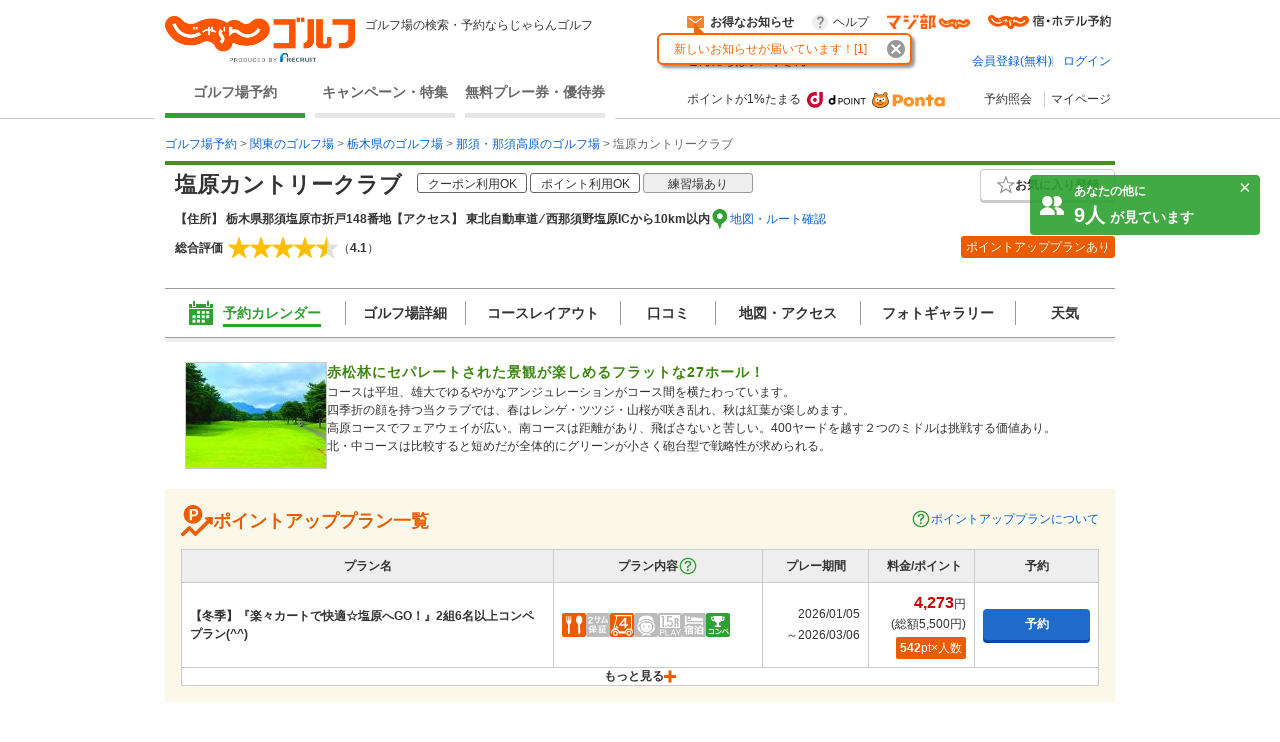

--- FILE ---
content_type: text/html;charset=UTF-8
request_url: https://golf-jalan.net/gc00642/?playMonth=11&playDate=8
body_size: 91906
content:
<!DOCTYPE html>
<html lang="ja">
<head>
<meta http-equiv="X-UA-Compatible" content="ie=edge">
<title>塩原カントリークラブ（栃木県）の予約・料金［じゃらんゴルフ公式ページ］</title>
				<meta name="description" content="塩原カントリークラブ‐栃木県のゴルフ場予約、料金情報なら［じゃらんゴルフ］コース情報はもちろん、口コミ、フォトギャラリーなど情報充実、予約する度にポイントが貯まるのでお得にゴルフをお楽しみ頂けます。">
			<meta name="keywords" content="塩原カントリークラブ,塩原カントリークラブ 予約,塩原カントリークラブ 栃木県,塩原カントリークラブ 情報,塩原カントリークラブ 料金,じゃらんゴルフ 塩原カントリークラブ,じゃらんゴルフ">
			<link rel="canonical" href="https://golf-jalan.net/gc00642/">
		<meta charset="UTF-8">
<script>
	var contextPath = ""; </script>
<script src="/common/js/jquery-1.7.2.min.js?_=1.156.1"></script>
		<script src="/common/js/common.js?_=1.156.1"></script>
	<link rel="stylesheet" href="/site/css/common.css?_=1.156.1">
<link rel="stylesheet" href="/site/css/system.css?_=1.156.1">
<link rel="stylesheet" href="/site/css/page/header_new.css?_=1.156.1">
<link rel="stylesheet" href="/site/css/common_pc.css?_=1.156.1">

<script src="/site/js/module/headerMenu.js?_=1.156.1"></script>
<script src="/site/js/common.js?_=1.156.1"></script>
<script src="/site/js/sc_common.js?_=1.156.1"></script>
<script src="/site/js/changeViewMode.js?_=1.156.1"></script>
<script src="/site/js/doubleclick.js?_=1.156.1"></script>
<script src="/site/js/module/deviceDecisionModule.js?_=1.156.1"></script>
<script src="/common/js/jquery-cookie-1.4.0.js?_=1.156.1"></script>
<link rel="stylesheet" href="/site/css/calendar.css?_=1.156.1">
		<link rel="stylesheet" href="/site/css/module.calendar.popup.css?_=1.156.1">
		<link rel="stylesheet" href="/site/css/module.cansel.wait.css?_=1.156.1">
		<link rel="stylesheet" href="/site/css/module.reception.css?_=1.156.1">
		<link rel="stylesheet" href="/site/css/module.wether.css?_=1.156.1">
		<link rel="stylesheet" href="/site/css/module/overseas.css?_=1.156.1">
		<link rel="stylesheet" href="/site/css/enh_common.css?_=1.156.1">
		<link rel="stylesheet" href="/site/css/reviewPlanList.css?_=1.156.1"/>
		<link rel="stylesheet" href="/site/css/page/calendar.css?_=1.156.1">
		<link rel="stylesheet" href="/site/css/module/popup-module.css?_=1.156.1">
		<link rel="stylesheet" href="/site/css/page/club/index_oneday.css?_=1.156.1">
			<link rel="stylesheet" href="/site/css/page/club/index.css?_=1.156.1">
		<link rel="stylesheet" href="/site/css/page/club/index_search-panel.css?_=1.156.1">
		<link rel="stylesheet" href="/site/css/module/favorite_modal.css?_=1.156.1">
		<link rel="stylesheet" href="/site/css/page/club/index_kuchikomi.css?_=1.156.1">

		<script src="/site/js/planList.js?_=1.156.1"></script>
		<script src="/site/js/search.js?_=1.156.1"></script>

		<script src="/site/js/planDetailResearchArea.js?_=1.156.1"></script>
		<script src="/site/js/module.disabled.checkboxes.js?_=1.156.1"></script>
		<script src="/site/js/module.calendar.popup.js?_=1.156.1"></script>
		<script src="/site/js/module.search.urlCreator.js?_=1.156.1"></script>
		<script src="/site/js/module.hide.list.js?_=1.156.1"></script>
		<script src="/site/js/module/golfTop_anchorLinkModule.js?_=1.156.1"></script>
		<script type='text/javascript' src='/site/js/page/club/reviews.js?_=1.156.1'></script>

		<!-- [JSON-LD] -->
				<script type="application/ld+json">[{"@context":"http://schema.org","@type":"LocalBusiness","name":"塩原カントリークラブ","image":"https://img.golf-jalan.net/imageResize/G01001/4688a53f12430f9828c5358fbd59659d65876bafb567bc85e9a609df14828249.jpg?w=140&h=105","description":"赤松林にセパレートされた景観が楽しめるフラットな27ホール！","telephone":"0287-35-2211","url":"https://golf-jalan.net/gc00642/","address":{"@type":"PostalAddress","postalCode":"329-2804","streetAddress":"那須塩原市折戸148番地","addressRegion":"栃木県","addressCountry":"JP"},"aggregateRating":{"@type":"AggregateRating","ratingValue":"4.1","ratingCount":"192"}}]</script>
			</head>

<body id="pagetop" class="" data-page-type="栃木県" data-page-pn="" data-feauture-url=""  >

		<script>
	var sc_prop60;
	
			sc_prop60 = sc_prop60 == null ? "" : sc_prop60 + ",";
			sc_prop60+="18069-A";
		</script>

<div class="header-wrap">
<header id="header-new">
	<div class="wrapper">
		<div class="header-new_left">
			<div class="header-new_logo">
				<a href="https://golf-jalan.net/"><img class="logo-img" src="/site/img/jalan_golf_logo2.png" alt="じゃらんゴルフ"></a>
					<h1>ゴルフ場の検索・予約ならじゃらんゴルフ</h1>
			</div>
			<nav>
				<ul class="header-new_navi">
					<li class="navi-links selected" onclick="sc_customLink_re('top_select_frame',false,{eVar31: 'tab_home'})"><a href="https://golf-jalan.net/">ゴルフ場予約</a></li>
						<li class="navi-links"><a class="navi-block" href="https://golf-jalan.net/special/" onclick="sc_customLink_re('top_select_frame',false,{eVar31: 'tab_special'})">キャンペーン・特集</a></li>
						<li class="navi-links"><a class="navi-block" href="https://golf-jalan.net/freeticket/" onclick="sc_customLink_re('top_select_frame',false,{eVar31: 'tab_muryoken'})">無料プレー券・優待券</a></li>
								</ul>
			</nav>
		</div>
		<div class="header-new_right">
			<div class="header-new_login">
				<!-- お知らせStart -->
 <div class="header-new_info">
	<p class="info-special info-label" style="display:none;"><span>お得なお知らせ</span><span class="badge info-box-num" style="display: none"></span></p>
	<p class="info-special no-info-label" style="display:none;"><span>お得なお知らせ</span></p>
	<!-- お知らせballoon展開前 -->
	<div class=" balloon-wrap  new-info-box" style="display:none;">
		<span class="balloon-orange" id="balloon">
			<p class="balloon-body new-info-box-text"></p>
			<span class="balloon-close new-info-box-close"><img src="/site/img/balloon_close.png">
			</span>
		</span>
	</div>
	<!-- お知らせbaloon展開後 -->
	<div class="balloon-wrap02 main-info-box" style="display:none;">
			<div class="balloon-head">
				<p class="ta_l">お得なお知らせ！</p>
				<span class="balloon-close02 main-info-box-close"><img src="/site/img/balloon_close.png"></span>
			</div>
		<div class="balloon-info-area">
			<div class="default-info">
			</div>
			<div class="more-info"  style="display:none;">
			</div>
			<div class="more-btn more-open" style="display:none;">
				<p class="btn-balloon-more">▼&nbsp;もっと見る</p>
			</div>
			<div class="more-btn more-close" style="display:none;">
				<p class="btn-balloon-more">▲&nbsp;閉じる</p>
			</div>
		</div>
	</div>
</div>
<!-- お知らせBox -->
<div class="header-new_help">
					<a href="https://help.golf-jalan.net/" target="_blank" onclick="sc_customLink_re('top_select_frame',false,{eVar31: 'help'});">ヘルプ</a>
				</div>
				<div class="header-new_golmaji">
					<a href="https://www.jalan.net/majibu/" onclick="sc_customLink_re('top_select_frame',false,{eVar31: 'golmaji'});"><img src="/site/img/icon/golmaji_icon.png" width="83"></a>
					</div>
				<div class="header-new_jalan">
					<a href="https://www.jalan.net" target="_blank" onclick="sc_customLink_re('top_select_frame',false,{eVar31:'jalan'});"><img src="/site/img/icon/jalan_icon.png" width="123"></a>
					</div>
			</div>
			<div class="header-new_user">
			<div class="header-new_user-guest">こんにちは<span class="fw_b">ゲスト</span>さん</div>
		<ul class="header-new_user-login lower_layer_page">
		<li><a href="/memRegist/">会員登録(無料)</a></li>
		<li><a href="/my/login/">ログイン</a></li>
		</ul>
	</div>
			<div class="header-new_links">
						<div class="point-info">
							<p class="point-info_txt">ポイントが1%たまる</p>
							<div class="point-info_logo">
								<a href="https://point.recruit.co.jp/member/relExpCont?siteCd=JGF" target="_blank"> <img class="point-info_logo_img" src="/site/img/logo/logo_dpoint2x.png" onclick="sc_customLink_re('top_select_frame',false,{eVar31:'point_logo'})" /> <img class="point-info_logo_img" src="/site/img/logo/logo_ponta2x.png"
									onclick="sc_customLink_re('top_select_frame',false,{eVar31:'point_logo'})" />
								</a>
							</div>
						</div>
						<nav>
							<div class="new_link reservation">
								<a href="/my/reservelist/" onclick="sc_customLink_re('top_select_frame',false,{eVar31: 'reservelist'});">予約照会</a>
							</div>
							<div class="new_link not_login">
								<a href="https://golf-jalan.net/my/" onclick="sc_customLink_re('top_select_frame',false,{eVar31: 'mypage'});">マイページ</a>
							</div>
						</nav>
					</div>
				</div>
	</div>
	<div class="sideBanner">
		</div>

	</div>
</header>
</div>
<!--header-->
<div class="symbol">
	<svg viewBox="0 0 14 14">
		<symbol viewBox="0 0 14 14" id="icon_pinCircle">
			<ellipse cx="7" cy="6.96477" rx="7" ry="6.96477"/>
			<path fill-rule="evenodd" clip-rule="evenodd" d="M7.04687 7.24621C6.28534 7.24621 5.66812 6.62879 5.66812 5.86746C5.66812 5.10592 6.28534 4.48851 7.04687 4.48851C7.80841 4.48851 8.42563 5.10592 8.42563 5.86746C8.42563 6.62879 7.80841 7.24621 7.04687 7.24621M7.04688 2.42847C5.11376 2.42847 3.54688 3.99555 3.54688 5.92847C3.54688 7.43107 4.49368 8.71258 5.8233 9.20881C6.20427 9.35088 6.61657 11.9741 7.04688 11.9741C7.44095 11.9741 7.81988 9.36337 8.17321 9.24341C9.5536 8.77441 10.5469 7.46751 10.5469 5.92847C10.5469 3.99555 8.97999 2.42847 7.04688 2.42847" fill="#ffff"/>
		</symbol>
	</svg>

	<svg viewBox="0 0 24 24">
		<symbol viewBox="0 0 24 24" id="icon_ranking">
			<path fill-rule="evenodd" clip-rule="evenodd" d="M13.0596 3.40531C13.0596 4.04967 12.5321 4.57064 11.8798 4.57064C11.2274 4.57064 10.7 4.04967 10.7 3.40531C10.7 2.76096 11.2274 2.23999 11.8798 2.23999C12.5321 2.23999 13.0596 2.76096 13.0596 3.40531ZM19.5633 18.8529H4.20076L2.81274 9.14092L8.05666 14.2491L11.9431 4.99512L15.9683 14.2491L20.9513 9.14092L19.5633 18.8529ZM19.5632 21.9265L4.20068 21.9951V20.1443H19.5632V21.9265ZM3.35962 7.40531C3.35962 8.04967 2.83218 8.57064 2.17981 8.57064C1.52744 8.57064 1 8.04967 1 7.40531C1 6.76096 1.52744 6.23999 2.17981 6.23999C2.83218 6.23999 3.35962 6.76096 3.35962 7.40531ZM23 7.40531C23 8.04967 22.4726 8.57064 21.8202 8.57064C21.1678 8.57064 20.6404 8.04967 20.6404 7.40531C20.6404 6.76096 21.1678 6.23999 21.8202 6.23999C22.4726 6.23999 23 6.76096 23 7.40531Z" />
		</symbol>
	</svg>

	<svg viewBox="0 0 24 24">
		<symbol viewBox="0 0 24 24" id="icon_1.5R">
			<rect width="24" height="24" rx="4" fill="white"/>
			<path fill-rule="evenodd" clip-rule="evenodd" d="M2 0C0.895431 0 0 0.89543 0 2V22C0 23.1046 0.89543 24 2 24H22C23.1046 24 24 23.1046 24 22V2C24 0.895431 23.1046 0 22 0H2ZM22 2H2V15H22V2Z"/>
			<path d="M16.5 14V5H18.619C20.101 5 20.738 5.68143 20.738 7.07V7.62286C20.738 8.54857 20.439 9.14 19.802 9.39714V9.42286C20.517 9.64143 20.751 10.31 20.751 11.3257V12.9071C20.751 13.3443 20.764 13.6657 20.907 14H19.451C19.373 13.7686 19.321 13.6271 19.321 12.8943V11.2486C19.321 10.4129 19.074 10.1429 18.424 10.1429H17.93V14H16.5ZM17.93 8.85714H18.45C18.983 8.85714 19.308 8.62571 19.308 7.90571V7.21143C19.308 6.56857 19.087 6.28571 18.58 6.28571H17.93V8.85714Z"/>
			<path d="M17.7 16.5H18.6475L20.3712 19.3836L22.0948 16.5H23.0464L20.7796 20.082V22.5H19.9668V20.082L17.7 16.5Z" fill="white"/>
			<path d="M16.2832 20.0412L15.3724 17.3904L14.4044 20.0412H16.2832ZM14.9476 16.5H15.8666L18.0436 22.5H17.1532L16.5446 20.7029H14.1716L13.5222 22.5H12.689L14.9476 16.5Z" fill="white"/>
			<path d="M7.50171 16.5H8.31451V21.7852H11.3533V22.5H7.50171V16.5Z" fill="white"/>
			<path d="M2 16.5H4.6998C5.23349 16.5 5.66372 16.6511 5.99047 16.9534C6.31722 17.2529 6.4806 17.6749 6.4806 18.2195C6.4806 18.6879 6.33492 19.0963 6.04357 19.4449C5.75221 19.7907 5.30429 19.9636 4.6998 19.9636H2.8128V22.5H2V16.5ZM5.65963 18.2236C5.65963 17.7825 5.49626 17.483 5.1695 17.3251C4.98979 17.2406 4.74336 17.1984 4.43022 17.1984H2.8128V19.2774H4.43022C4.7951 19.2774 5.09054 19.1998 5.31654 19.0446C5.54527 18.8894 5.65963 18.6157 5.65963 18.2236Z" fill="white"/>
			<path d="M6 3V14H4.44904V4.32564H3.5V3H6Z"/>
			<rect x="7" y="12.5" width="1.5" height="1.5"/>
			<path fill-rule="evenodd" clip-rule="evenodd" d="M10.5572 7.05053L10.5606 7.05013L10.5988 7.827C11.0886 7.31291 11.6195 7.08002 12.3076 7.08002C13.1275 7.08002 13.7854 7.38308 14.2813 8.0271C14.7773 8.63323 15 9.39089 15 10.4011C15 12.6236 13.836 14 11.9533 14C10.9513 14 10.2022 13.6464 9.64554 12.9014C9.37225 12.5352 9.00787 11.924 9.00787 11.405H10.5059C10.5059 11.405 10.5666 11.6891 10.7083 11.8912C10.9917 12.3205 11.4169 12.5352 11.9533 12.5352C12.9554 12.5352 13.6133 11.7018 13.6133 10.4516C13.6133 9.2141 12.9858 8.41855 12.0242 8.41855C11.5282 8.41855 11.0828 8.6206 10.7691 8.99943C10.6274 9.17622 10.5565 9.28987 10.4654 9.56768L9.00792 9.22798C9.0079 9.09995 9.00682 8.99063 9.00546 8.89398C9.00537 8.894 9.00529 8.89402 9.0052 8.89404L9.00521 8.87686C9.00453 8.83039 9.00379 8.78684 9.0031 8.74553C8.99979 8.54951 8.99732 8.4036 9.00558 8.23238L9.00857 3H14.3583V4.557H10.5572V7.05053Z"/>
		</symbol>
	</svg>
	
	<svg viewBox="0 0 24 24">
		<symbol viewBox="0 0 24 24" id="icon_Round2R">
			<rect width="24" height="24" rx="4" fill="white"/>
			<path fill-rule="evenodd" clip-rule="evenodd" d="M2 0C0.895431 0 0 0.89543 0 2V22C0 23.1046 0.89543 24 2 24H22C23.1046 24 24 23.1046 24 22V2C24 0.895431 23.1046 0 22 0H2ZM22 2H2V15H22V2Z"/>
			<path d="M17.7 16.5H18.6475L20.3712 19.3836L22.0948 16.5H23.0464L20.7796 20.082V22.5H19.9668V20.082L17.7 16.5Z" fill="white"/>
			<path d="M16.2832 20.0412L15.3724 17.3904L14.4044 20.0412H16.2832ZM14.9476 16.5H15.8666L18.0436 22.5H17.1532L16.5446 20.7029H14.1716L13.5222 22.5H12.689L14.9476 16.5Z" fill="white"/>
			<path d="M7.50171 16.5H8.31451V21.7852H11.3533V22.5H7.50171V16.5Z" fill="white"/>
			<path d="M2 16.5H4.6998C5.23349 16.5 5.66372 16.6511 5.99047 16.9534C6.31722 17.2529 6.4806 17.6749 6.4806 18.2195C6.4806 18.6879 6.33492 19.0963 6.04357 19.4449C5.75221 19.7907 5.30429 19.9636 4.6998 19.9636H2.8128V22.5H2V16.5ZM5.65963 18.2236C5.65963 17.7825 5.49626 17.483 5.1695 17.3251C4.98979 17.2406 4.74336 17.1984 4.43022 17.1984H2.8128V19.2774H4.43022C4.7951 19.2774 5.09054 19.1998 5.31654 19.0446C5.54527 18.8894 5.65963 18.6157 5.65963 18.2236Z" fill="white"/>
			<path d="M20.5091 13H18.5291C18.5051 12.712 18.272 11.688 17.876 10.668C17.228 9.012 16.808 8.568 15.884 8.568H14.009L14 11C14 11.72 13.985 12.5 14 13H12.509C12.509 12.5 12.5 11.76 12.5 11.028V4.56C12.5 3.924 12.509 3.5 12.509 3C13.009 3 13.349 3 14.009 3H16.8215C18.6455 3 19.688 3.948 19.688 5.532C19.688 6.3 19.484 6.9 19.076 7.32C18.74 7.668 18.428 7.824 17.744 8.016C18.5 8.256 18.728 8.592 19.916 11.4C20.012 11.616 20.3411 12.676 20.5091 13ZM14.009 7.2H16.508C16.952 7.2 17.372 7.044 17.648 6.768C17.9 6.516 18.032 6.168 18.032 5.712C18.032 4.848 17.54 4.404 16.556 4.404H14.009V7.2Z"/>
			<path d="M9.49988 13H5.49988C4.56388 13 4.49988 13 3.97925 13C4.05125 12.316 4.15598 11.7 4.31198 11.268C4.63598 10.392 5.17598 9.624 5.95598 8.916C6.37598 8.544 6.73598 8.268 7.93598 7.464C9.03998 6.708 9.49988 6.264 9.49988 5.652C9.49988 4.836 8.70398 4.068 7.68398 4.068C6.98798 4.068 6.29988 4.532 5.99988 5C5.79588 5.288 5.89988 6 5.89988 6L4.10798 5.988C4.27598 5.076 4.49198 4.584 4.93598 4.068C5.53598 3.372 6.48398 3 7.68398 3C9.78398 3 11.08 4.008 11.08 5.652C11.08 6.444 10.816 7.02 10.228 7.572C9.89198 7.884 9.77198 7.98 8.21198 9.048C7.68398 9.42 7.08398 9.924 6.78398 10.248C6.42398 10.632 5.82398 11.1719 5.82398 11.9062H9.49988C10.2559 11.9062 10.7952 11.8881 11.1912 11.8281V13.012C10.4999 13 10.2679 13 9.49988 13Z"/>
		</symbol>
	</svg>

	<svg viewBox="0 0 24 24">
		<symbol viewBox="0 0 24 24" id="icon_Round9">
			<g clip-path="url(#clip0_1907_464)">
				<rect width="24" height="24" rx="2"/>
				<path d="M4.59375 8.97266C4.625 9.55469 4.84961 9.95703 5.26758 10.1797C5.48242 10.2969 5.72461 10.3555 5.99414 10.3555C6.49805 10.3555 6.92773 10.1465 7.2832 9.72852C7.63867 9.30664 7.89062 8.45312 8.03906 7.16797C7.80469 7.53906 7.51367 7.80078 7.16602 7.95312C6.82227 8.10156 6.45117 8.17578 6.05273 8.17578C5.24414 8.17578 4.60352 7.92383 4.13086 7.41992C3.66211 6.91602 3.42773 6.26758 3.42773 5.47461C3.42773 4.71289 3.66016 4.04297 4.125 3.46484C4.58984 2.88672 5.27539 2.59766 6.18164 2.59766C7.4043 2.59766 8.24805 3.14844 8.71289 4.25C8.9707 4.85547 9.09961 5.61328 9.09961 6.52344C9.09961 7.55078 8.94531 8.46094 8.63672 9.25391C8.125 10.5742 7.25781 11.2344 6.03516 11.2344C5.21484 11.2344 4.5918 11.0195 4.16602 10.5898C3.74023 10.1602 3.52734 9.62109 3.52734 8.97266H4.59375ZM6.19336 7.25C6.61133 7.25 6.99219 7.11328 7.33594 6.83984C7.68359 6.5625 7.85742 6.08008 7.85742 5.39258C7.85742 4.77539 7.70117 4.31641 7.38867 4.01562C7.08008 3.71094 6.68555 3.55859 6.20508 3.55859C5.68945 3.55859 5.2793 3.73242 4.97461 4.08008C4.67383 4.42383 4.52344 4.88477 4.52344 5.46289C4.52344 6.00977 4.65625 6.44531 4.92188 6.76953C5.1875 7.08984 5.61133 7.25 6.19336 7.25ZM3.78613 13.8271H4.76758V16.791H8.49805V13.8271H9.47949V21H8.49805V17.6455H4.76758V21H3.78613V13.8271Z" fill="white"/>
				<rect x="15" y="8" width="1.5" height="12" fill="white"/>
				<path d="M15 10V2L22 6.23529L15 10Z" fill="white"/>
				<ellipse cx="16" cy="20" rx="5" ry="1" fill="white"/>
			</g>
			<defs>
				<clipPath id="clip0_1907_464">
					<rect width="24" height="24" fill="white"/>
				</clipPath>
			</defs>
		</symbol>
	</svg>

	<svg viewBox="0 0 24 24">
		<symbol viewBox="0 0 24 24" id="icon_RoundFree">
			<g clip-path="url(#clip0_1904_381)">
				<rect width="24" height="24" rx="2"/>
				<path fill-rule="evenodd" clip-rule="evenodd" d="M14.2801 2.76001L15.5501 2.83001C15.4301 3.17001 15.3801 3.43001 15.1901 4.76001C15.1201 5.18001 15.0801 5.52001 15.0601 5.76001H15.0901C15.1101 5.70001 15.1101 5.70001 15.1501 5.54001C15.2501 5.19001 15.5101 4.70001 15.7801 4.35001C16.3301 3.67001 16.9501 3.33001 17.6801 3.33001C18.3601 3.33001 18.9601 3.65001 19.3901 4.23001C19.8901 4.90001 20.1101 5.71001 20.1101 6.89001C20.1101 8.82001 19.2101 10.26 17.5301 11C17.0201 11.23 16.3201 11.43 15.5701 11.56C15.3701 10.99 15.2601 10.77 14.9801 10.38C15.9801 10.27 16.5601 10.12 17.1701 9.81001C18.3301 9.22001 18.8601 8.27001 18.8601 6.75001C18.8601 5.31001 18.3801 4.51001 17.5201 4.51001C17.1401 4.51001 16.7901 4.68001 16.4401 5.04001C15.6601 5.85001 15.1801 7.08001 15.1801 8.27001V8.48001L13.9801 8.50001C13.9901 8.44001 13.9901 8.39001 13.9901 8.37001V8.18001C13.9801 7.89001 13.9601 7.15001 13.9601 6.95001C13.9601 6.14001 14.0201 5.03001 14.1001 4.34001L14.2501 3.10001C14.2547 3.06072 14.2588 3.02837 14.2623 3.00025L14.2624 3.0002C14.2742 2.90669 14.2801 2.85995 14.2801 2.76001ZM11.5801 15.14V14.07C11.3001 14.1 10.9401 14.12 10.5001 14.12H8.55008C8.61519 13.9084 8.72004 13.5047 8.78377 13.2593L8.78379 13.2593L8.82008 13.12L8.82009 13.12C8.87032 12.9119 8.8845 12.8531 8.90329 12.7959C8.91068 12.7734 8.91878 12.7511 8.93008 12.72L8.93008 12.72L7.79008 12.53C7.78008 12.84 7.70008 13.27 7.56008 13.77C7.26008 14.82 6.95008 15.53 6.49008 16.16V16.09C6.28008 16.12 6.15008 16.12 5.68008 16.12H4.57008C4.57289 16.0611 4.57648 15.9911 4.58064 15.91C4.59131 15.7025 4.60569 15.4225 4.62008 15.07H5.86008C6.18008 15.07 6.47008 15.08 6.79008 15.1V14.05C6.50008 14.09 6.27008 14.1 5.84008 14.1H5.27008V13.48C5.27008 13.08 5.28008 12.88 5.33008 12.6H4.13008C4.18008 12.88 4.19008 13.1 4.19008 13.49V14.1H3.51008C3.04008 14.1 2.78008 14.08 2.48008 14.04V15.11C2.73008 15.08 2.95008 15.07 3.41008 15.07H3.57008C3.55008 16.43 3.51008 17.08 3.40008 17.91C3.21008 19.3 2.94008 20.04 2.33008 20.83C2.63008 21.07 2.87008 21.36 3.11008 21.8C3.96008 20.72 4.30008 19.55 4.50008 17.09H5.46008C5.46008 18.88 5.41008 19.74 5.27008 20.33C5.20008 20.59 5.12008 20.64 4.73008 20.64C4.54008 20.64 4.28008 20.61 4.05008 20.55C4.18008 20.97 4.22008 21.2 4.24008 21.61C4.54008 21.64 4.76008 21.65 4.91008 21.65C5.76008 21.65 6.01008 21.49 6.21008 20.81C6.45008 21.11 6.62008 21.39 6.78008 21.76C7.73008 21.24 8.43008 20.69 9.08008 19.95C9.72008 20.69 10.3401 21.21 11.2001 21.72C11.3701 21.26 11.5001 21.01 11.8101 20.58C10.9401 20.13 10.4201 19.72 9.77008 19.01C10.4401 17.89 10.7401 16.84 10.8701 15.09C11.2801 15.1 11.3701 15.11 11.5801 15.14ZM8.39008 19.02C7.72008 19.79 7.02008 20.33 6.24008 20.67C6.35008 20.2 6.41008 19.49 6.44008 18.48C6.45008 18.18 6.46008 17.55 6.47008 16.6C6.72008 16.87 6.86008 17.05 6.99008 17.29C7.15625 17.0764 7.2285 16.9692 7.31582 16.8396C7.33886 16.8054 7.36294 16.7697 7.39008 16.73C7.69008 17.7 7.97008 18.34 8.39008 19.02ZM8.22008 15.09H9.81008C9.72008 16.42 9.50008 17.27 9.06008 18.07C8.55008 17.26 8.22008 16.46 8.03008 15.55C8.05471 15.4902 8.07315 15.4477 8.09107 15.4065L8.09107 15.4064C8.12406 15.3304 8.15527 15.2585 8.22008 15.09ZM14.4801 17.57V19.82C14.2101 19.57 14.0601 19.41 13.9101 19.2C13.9601 18.83 13.9801 18.6 13.9901 18.4C13.9901 18.2582 13.9963 18.2157 14.0087 18.1307C14.0121 18.1078 14.0159 18.0818 14.0201 18.05L13.0101 17.88C13.0132 17.9208 13.0164 17.9557 13.0192 17.9872C13.0254 18.0559 13.0301 18.1083 13.0301 18.17C13.0301 18.57 12.9601 19.23 12.8801 19.57C12.7401 20.14 12.5201 20.64 12.2201 21.06C12.7101 21.36 12.7801 21.42 13.0701 21.75C13.3501 21.31 13.5401 20.86 13.7101 20.25C14.1101 20.76 14.6801 21.15 15.3301 21.35C15.9901 21.55 17.1101 21.65 18.8501 21.65C19.7201 21.65 20.8601 21.63 21.5401 21.6C21.6201 21.11 21.6901 20.84 21.8501 20.49C21.5901 20.52 21.4801 20.53 21.3001 20.54C21.4501 20.3 21.5601 20.16 21.7601 19.94C21.1601 19.71 20.7401 19.46 20.2301 19.02H20.4001C20.7701 19.02 20.9701 19.03 21.2201 19.05C21.1901 18.77 21.1801 18.48 21.1801 18.1V15.32C21.1801 14.93 21.1901 14.71 21.2201 14.47C20.9801 14.49 20.8001 14.5 20.3801 14.5H19.5201C19.6301 14.26 19.6801 14.13 19.7801 13.84H20.6501C20.9901 13.84 21.3701 13.86 21.6101 13.88V12.91C21.3701 12.95 21.0801 12.97 20.5601 12.97H18.0401C17.5801 12.97 17.2501 12.95 16.9601 12.92V13.89C17.2201 13.86 17.5601 13.84 17.9501 13.84H18.7701C18.7001 14.05 18.6201 14.27 18.5201 14.5H18.1201C17.6901 14.5 17.5201 14.49 17.2901 14.47C17.3101 14.74 17.3201 14.98 17.3201 15.31V18.23C17.3201 18.57 17.3101 18.83 17.2901 19.05C17.5101 19.03 17.6901 19.02 18.0701 19.02C17.6701 19.49 17.2201 19.77 16.5301 20.03C16.7501 20.21 16.9001 20.37 17.0801 20.6C16.2701 20.56 15.8901 20.5 15.4701 20.38V19.26H15.9801C16.3401 19.26 16.5601 19.27 16.7901 19.31V18.34C16.5501 18.37 16.3101 18.38 15.9901 18.38H15.4701V17.57H16.0901C16.5401 17.57 16.7101 17.58 17.0101 17.61V16.6C16.7501 16.64 16.5401 16.65 16.1801 16.65H13.4001C12.9101 16.65 12.7101 16.64 12.4401 16.6V17.62C12.7001 17.58 12.8801 17.57 13.4001 17.57H14.4801ZM18.9301 19.46L18.2501 19.02H20.0001L19.3901 19.47C19.9301 20 20.3301 20.3 20.8401 20.58C20.1901 20.61 19.2601 20.64 18.5601 20.64C18.2601 20.64 17.9101 20.63 17.5601 20.62C17.9901 20.38 18.5301 19.92 18.9301 19.46ZM18.2801 15.79V15.32H20.2201V15.79H18.2801ZM18.2801 16.99V16.53H20.2201V16.99H18.2801ZM18.2801 18.19V17.72H20.2201V18.19H18.2801ZM12.9601 13.76V15.46C12.9601 15.89 12.9501 16.07 12.9201 16.33C13.2001 16.3 13.4401 16.29 13.8001 16.29H15.7601C16.1101 16.29 16.3601 16.3 16.6401 16.33C16.6101 16.09 16.6001 15.92 16.6001 15.47V13.77C16.6001 13.32 16.6101 13.14 16.6401 12.89C16.4101 12.92 16.2401 12.93 15.7401 12.93H13.8001C13.3601 12.93 13.1201 12.92 12.9201 12.89C12.9501 13.14 12.9601 13.4 12.9601 13.76ZM13.9401 14.24V13.75H15.6201V14.24H13.9401ZM13.9401 15.5V14.98H15.6201V15.5H13.9401ZM8.07011 5.19H5.94011C5.50011 5.19 5.22011 5.18 4.97011 5.15C5.00011 5.41 5.01011 5.66 5.01011 5.95V8.34C5.01011 8.64 5.00011 8.87 4.97011 9.14C5.27011 9.11 5.44011 9.1 5.94011 9.1H8.07011C8.49011 9.1 8.75011 9.11 9.04011 9.14C9.01011 8.88 9.00011 8.66 9.00011 8.34V5.95C9.00011 5.64 9.01011 5.39 9.04011 5.15C8.78011 5.18 8.51011 5.19 8.07011 5.19ZM6.06011 8.16V6.13H7.94011V8.16H6.06011ZM10.1301 11.83H11.3001C11.2601 11.58 11.2401 11.08 11.2401 10.54V4.2C11.2401 3.7 11.2601 3.37 11.3001 3C10.9201 3.04 10.6101 3.05 10.1101 3.05H3.91011C3.42011 3.05 3.11011 3.04 2.74011 3C2.78011 3.37 2.80011 3.73 2.80011 4.2V10.53C2.80011 11.08 2.78011 11.51 2.74011 11.83H3.90011V11.28H10.1301V11.83ZM3.90011 10.29V4.05H10.1301V10.29H3.90011Z" fill="white"/>
			</g>
			<defs>
				<clipPath id="clip0_1904_381">
					<rect width="24" height="24" fill="white"/>
				</clipPath>
			</defs>
		</symbol>
	</svg>

	<svg viewBox="0 0 24 24">
		<symbol viewBox="0 0 24 24" id="icon_2sam">
			<rect width="24" height="24" rx="2"/>
			<mask id="mask0_784_1584" style="mask-type:luminance" maskUnits="userSpaceOnUse" x="2" y="3" width="21" height="18">
				<path fill-rule="evenodd" clip-rule="evenodd" d="M2 3.00012H22.2184V20.0653H2V3.00012Z" fill="white"/>
			</mask>
			<g mask="url(#mask0_784_1584)">
				<path fill-rule="evenodd" clip-rule="evenodd" d="M14.9271 14.5056C15.281 14.5056 15.3909 14.5139 15.5683 14.5394V13.6702C15.374 13.6957 15.239 13.7039 14.8933 13.7039H13.1298C12.8178 13.7039 12.6573 13.6957 12.4548 13.6619V14.5394C12.6573 14.5139 12.8347 14.5056 13.1298 14.5056H14.9271ZM13.5438 18.918H14.5052V18.0825H13.5438V18.918ZM15.3238 17.3318C15.1802 17.357 15.0875 17.357 14.7583 17.357H13.3495C13.1047 17.357 12.9108 17.3487 12.7001 17.3236C12.7334 17.5343 12.7421 17.7199 12.7421 17.9899V19.2386C12.7421 19.5337 12.7252 19.8119 12.6914 20.0654H13.5438V19.6604H14.5052V19.9473H15.3238C15.3065 19.7951 15.2983 19.6353 15.2983 19.2892V17.9393C15.2983 17.6356 15.3065 17.5006 15.3238 17.3318ZM13.3154 16.1424C13.0372 16.1424 12.9277 16.1338 12.7589 16.1169V16.9017C12.9194 16.8849 13.054 16.8762 13.3072 16.8762H14.7752C15.0534 16.8762 15.1378 16.8762 15.332 16.9017V16.1169C15.1802 16.1338 15.0707 16.1424 14.7921 16.1424H13.3154ZM13.3154 14.9695C13.0372 14.9695 12.9277 14.9612 12.7589 14.9444V15.7292C12.9277 15.7123 13.0454 15.7037 13.3154 15.7037H14.7921C15.0448 15.7037 15.1464 15.7123 15.332 15.7292V14.9444C15.1802 14.9612 15.0707 14.9695 14.7921 14.9695H13.3154ZM12.7252 12.4811V13.2907C12.9277 13.2652 13.1129 13.257 13.4253 13.257H14.6571C14.9777 13.257 15.1547 13.2652 15.3658 13.2907V12.4811C15.1464 12.5063 15.0028 12.5145 14.6571 12.5145H13.4253C13.0878 12.5145 12.9446 12.5063 12.7252 12.4811ZM18.5463 18.8674V16.3873H19.2382C19.6176 16.3873 19.8284 16.3955 20.0646 16.4375V15.4843C19.8201 15.5267 19.6345 15.535 19.2382 15.535H18.5463V13.4763H19.2299C19.6259 13.4763 19.93 13.4932 20.1913 13.5273V12.5738C19.93 12.6075 19.6345 12.624 19.2213 12.624H16.7157C16.3021 12.624 16.007 12.6075 15.7456 12.5738V13.5273C16.0152 13.4932 16.319 13.4763 16.7157 13.4763H17.6689V18.8674H16.9182V15.6276C16.9182 15.1806 16.9264 14.9526 16.9684 14.6999H16.007C16.049 14.9864 16.0576 15.2143 16.0576 15.6276V18.8674C15.8296 18.8674 15.6946 18.8587 15.5345 18.8336V19.7868C15.779 19.7531 16.049 19.7362 16.4795 19.7362H19.3394C19.7275 19.7362 20.014 19.7531 20.2926 19.7868V18.8167C20.014 18.8505 19.7106 18.8674 19.3563 18.8674H18.5463ZM4.40598 14.4381C4.71796 13.8224 4.87845 13.4426 5.05581 12.8692C5.13156 12.6075 5.13156 12.6075 5.18255 12.4894L4.23724 12.1857C4.19524 12.4811 4.07675 12.9112 3.91701 13.3331C3.57091 14.2443 3.11531 14.9526 2.49097 15.5687C2.69346 15.9568 2.73546 16.0749 2.89595 16.5898C3.20005 16.2688 3.33467 16.0832 3.54541 15.7374C3.52891 16.193 3.52891 16.3873 3.52891 16.6655V19.0612C3.52891 19.458 3.51203 19.7111 3.47829 20.0482H4.44835C4.4146 19.7111 4.40598 19.4328 4.40598 19.0699V14.4381ZM6.27936 14.539H8.97881V13.4508H6.27936V14.539ZM8.3796 16.9017H9.51053C9.77188 16.9017 10.0921 16.9186 10.4045 16.952V16.0074C10.1259 16.0412 9.79701 16.058 9.48465 16.058H8.00875V15.3662H9.07968C9.18955 15.3662 9.32491 15.3662 9.48465 15.3745C9.5694 15.3831 9.63689 15.3831 9.67027 15.3831C9.82251 15.3831 9.82251 15.3831 9.91512 15.3913C9.88963 15.1551 9.88138 14.9526 9.88138 14.5983V13.4006C9.88138 13.0125 9.88963 12.8434 9.91512 12.582C9.67027 12.6158 9.39203 12.624 8.98706 12.624H6.29586C5.84064 12.624 5.60403 12.6158 5.35917 12.582C5.38504 12.8265 5.39291 13.029 5.39291 13.35V14.5814C5.39291 14.9357 5.38504 15.1469 5.35917 15.4C5.58715 15.3745 5.84888 15.3662 6.21974 15.3662H7.11405V16.058H5.72214C5.34229 16.058 5.07268 16.0412 4.8027 16.0157V16.952C5.07268 16.9186 5.39291 16.9017 5.72214 16.9017H6.72633C6.3971 17.3318 6.24523 17.5006 5.91638 17.7957C5.45216 18.2175 5.01381 18.5213 4.46522 18.8085C4.77758 19.1538 4.82783 19.2303 5.03894 19.6436C5.41879 19.416 5.67152 19.2303 6.05137 18.8925C6.54896 18.4455 6.79382 18.1504 7.1313 17.5849C7.12305 18.108 7.11405 18.4118 7.11405 18.4793V19.2723C7.11405 19.5506 7.09718 19.7868 7.06343 20.0572H8.05937C8.02562 19.7951 8.00875 19.5506 8.00875 19.2806V18.4961C8.00875 18.2682 8.00012 17.8722 7.98325 17.5932C8.32898 18.1335 8.56521 18.4118 8.99568 18.7916C9.29079 19.053 9.46778 19.188 10.067 19.5926C10.2612 19.2048 10.388 19.011 10.6325 18.69C10.1007 18.4369 9.73814 18.2093 9.28217 17.8294C8.91956 17.5261 8.73395 17.3405 8.3796 16.9017ZM20.1771 5.74208L19.2235 6.11293C19.5021 6.50965 19.6536 6.75414 20.0252 7.45422C20.2277 7.83407 20.3286 8.01968 20.4216 8.22217C19.6964 8.37403 18.2366 8.5514 16.9122 8.65264C17.4518 7.35335 17.9415 5.95281 18.5823 3.84357C18.7004 3.4386 18.7091 3.42173 18.8017 3.23611L17.5785 2.99988C17.5196 3.49785 17.3591 4.09668 16.9628 5.3371C16.5241 6.72039 16.1862 7.67395 15.7393 8.73664C15.3853 8.75389 15.1828 8.76251 15.0137 8.76251H14.7943L14.9466 9.90131C15.1153 9.85894 15.2417 9.84169 15.7141 9.79969C18.2366 9.55521 19.6371 9.37785 20.4891 9.20123C20.6833 9.15848 20.6833 9.15848 20.7932 9.13336C21.0883 9.83344 21.0883 9.83344 21.1978 10.1795L22.2185 9.6482C21.704 8.30654 20.9615 6.88913 20.1771 5.74208ZM13.4444 6.96525C13.4864 6.64464 13.4864 6.58577 13.5033 5.57334H14.0687C14.6252 5.57334 14.8532 5.58159 15.1487 5.61534V4.58603C14.8194 4.63702 14.6507 4.64527 14.0519 4.64527H13.5119C13.5201 4.13906 13.5201 4.13906 13.5201 3.62421C13.5201 3.29536 13.5288 3.25299 13.5539 3.05912H12.4657C12.4991 3.25299 12.5081 3.4386 12.5081 3.99581V4.26542L12.4991 4.64527H10.3059V3.77645C10.3059 3.34598 10.3059 3.32911 10.3396 3.0505H9.23417C9.26829 3.26986 9.27692 3.44722 9.27692 3.80158V4.64527H8.77895C8.18011 4.64527 8.01137 4.63702 7.68214 4.58603V5.61534C7.97762 5.58159 8.20523 5.57334 8.76207 5.57334H9.27692V6.82201C9.27692 7.13399 9.26829 7.3616 9.24317 7.54721H10.3396C10.3141 7.32785 10.3059 7.19286 10.3059 6.83888V5.57334H12.4908C12.474 6.1553 12.474 6.35779 12.4571 6.55165C12.3813 7.52209 12.1369 8.07855 11.5628 8.57652C11.1578 8.93087 10.7532 9.13336 9.9515 9.37785C10.3141 9.74907 10.424 9.90956 10.5845 10.2722C11.3603 9.99393 11.7739 9.77457 12.2295 9.38647C12.9637 8.76251 13.3259 8.04518 13.4444 6.96525ZM4.7562 6.80626C3.91588 7.3691 3.6639 7.56221 3.36954 7.82282C2.82358 8.31854 2.4456 8.85625 2.21837 9.46934C2.10925 9.77194 2.05038 10.0659 1.99976 10.5448C2.29449 10.5118 2.42873 10.5031 3.08381 10.5031H5.78101C6.31873 10.5031 6.65471 10.52 7.04993 10.5534V9.44422C6.77245 9.48621 6.35248 9.51171 5.82339 9.51171H3.47041C3.5964 9.19223 3.69727 9.02424 3.94963 8.75538C4.15924 8.52852 4.57959 8.17567 4.94932 7.91506C6.04162 7.16736 6.12562 7.10024 6.36073 6.88163C6.77245 6.4954 6.95731 6.09193 6.95731 5.53734C6.95731 4.38616 6.04987 3.68046 4.57959 3.68046C3.73927 3.68046 3.07594 3.94069 2.65521 4.42816C2.34436 4.78964 2.19324 5.13424 2.07588 5.77245L3.2773 5.91532C3.33617 5.52909 3.39467 5.34385 3.53753 5.14212C3.74789 4.81476 4.11762 4.64677 4.60471 4.64677C5.31904 4.64677 5.76414 4.99925 5.76414 5.57109C5.76414 5.99931 5.52941 6.27679 4.7562 6.80626Z" fill="white"/>
			</g>
		</symbol>
	</svg>

	<svg viewBox="0 0 24 24">
		<symbol viewBox="0 0 24 24" id="icon_Caddy">
			<rect width="24" height="24" rx="2"/>
			<mask id="mask0_784_1576" style="mask-type:luminance" maskUnits="userSpaceOnUse" x="3" y="2" width="19" height="13">
				<path fill-rule="evenodd" clip-rule="evenodd" d="M3 2.34033H21.4298V14.4761H3V2.34033Z" fill="white"/>
			</mask>
			<g mask="url(#mask0_784_1576)">
				<path fill-rule="evenodd" clip-rule="evenodd" d="M18.9059 9.2109C18.7133 9.41671 18.3905 9.4276 18.1846 9.23573C15.4818 6.71286 12.1336 6.98808 12.1006 6.98944L12.053 6.99182C8.46466 6.99182 6.30988 9.50482 6.28845 9.53034C6.18741 9.65077 6.04249 9.71268 5.89689 9.71268C5.78156 9.71268 5.66521 9.67356 5.56996 9.59395C5.35428 9.41331 5.32502 9.09217 5.50498 8.87649C5.60364 8.75776 7.96458 5.98145 12.0309 5.97124C12.3986 5.94096 15.9319 5.73685 18.881 8.48969C19.0868 8.6819 19.0981 9.00508 18.9059 9.2109ZM19.7077 10.0536C19.7077 10.0536 20.0479 5.97124 17.3263 3.58989C17.3263 3.58989 11.2029 0.187965 6.09998 4.61047C6.09998 4.61047 4.39902 6.31143 4.73921 10.0536C4.73921 10.0536 2.69805 12.0947 3.03825 14.4761C3.03825 14.4761 11.3689 0.528157 21.4087 14.1359C21.4087 14.1359 21.7488 12.4349 19.7077 10.0536Z" fill="white"/>
			</g>
			<path fill-rule="evenodd" clip-rule="evenodd" d="M19.1931 12.7749C19.1985 12.877 19.1931 13.3516 19.1931 13.4553C19.1931 17.2131 16.147 20.2592 12.3892 20.2592C8.63144 20.2592 5.58535 17.2131 5.58535 13.4553C5.58535 13.1849 5.6061 12.9195 5.6374 12.6572C4.72194 13.5928 3.94052 14.6188 3.44214 15.3216C5.89153 20.3027 9.45538 20.9137 10.8134 20.9552C8.46304 21.0801 7.28632 21.9601 7.28632 21.9601C9.66767 23.6611 12.3892 21.2798 12.3892 21.2798C14.7706 23.3209 17.4921 21.9601 17.4921 21.9601C16.1313 20.5994 13.0696 20.9396 13.0696 20.9396C19.0304 20.4214 20.843 16.9447 21.3689 15.3169C20.7627 14.5739 20.0248 13.4039 19.1931 12.7749Z" fill="white"/>
			<path fill-rule="evenodd" clip-rule="evenodd" d="M15.7156 12.1231C15.7935 12.1752 15.8149 12.281 15.7629 12.3589C15.7299 12.4082 15.6761 12.4347 15.6214 12.4347C15.5887 12.4347 15.5557 12.4255 15.5268 12.4061C14.6334 11.8101 14.047 12.3796 14.0405 12.385C13.9742 12.4514 13.8663 12.4514 13.8 12.385C13.7336 12.3184 13.7336 12.2109 13.8 12.1442C13.8078 12.1364 14.5913 11.373 15.7156 12.1231ZM14.941 14.8161C14.4712 14.8161 14.0905 14.4354 14.0905 13.9656C14.0905 13.4958 14.4712 13.1151 14.941 13.1151C15.4108 13.1151 15.7915 13.4958 15.7915 13.9656C15.7915 14.4354 15.4108 14.8161 14.941 14.8161ZM12.4634 17.5965C11.4479 17.5965 11.1795 16.9549 11.1795 16.6153C11.1795 16.4534 11.3104 16.3224 11.4724 16.3224C11.6323 16.3224 11.7622 16.4507 11.7653 16.6096C11.7687 16.6793 11.8197 17.0107 12.4634 17.0107C13.1536 17.0107 13.1614 16.6313 13.1614 16.6153C13.1614 16.4534 13.2924 16.3224 13.4543 16.3224C13.6163 16.3224 13.7472 16.4534 13.7472 16.6153C13.7472 16.9549 13.4788 17.5965 12.4634 17.5965ZM11.0002 12.3589C10.9672 12.4082 10.9134 12.4347 10.8587 12.4347C10.826 12.4347 10.793 12.4255 10.7641 12.4061C9.87041 11.8101 9.28425 12.3796 9.27779 12.385C9.21145 12.4514 9.10361 12.4514 9.03727 12.385C8.97094 12.3184 8.97094 12.2109 9.03727 12.1442C9.0451 12.1364 9.82856 11.373 10.9529 12.1231C11.0308 12.1752 11.0522 12.281 11.0002 12.3589ZM9.83809 14.8161C9.36828 14.8161 8.98761 14.4354 8.98761 13.9656C8.98761 13.4958 9.36828 13.1151 9.83809 13.1151C10.3079 13.1151 10.6886 13.4958 10.6886 13.9656C10.6886 14.4354 10.3079 14.8161 9.83809 14.8161ZM12.8311 9.5737V10.4521C12.0487 10.3218 11.3853 9.7853 10.8872 9.2301C9.3676 9.62813 8.05922 10.5708 7.02844 11.573C6.80425 12.1826 6.68042 12.8399 6.68042 13.5274C6.68042 16.6813 9.23731 19.2386 12.3916 19.2386C15.5458 19.2386 18.1027 16.6813 18.1027 13.5274C18.1027 12.8171 17.9714 12.1381 17.7336 11.5114C16.7256 10.5623 15.7503 9.92308 14.8175 9.53355C14.9461 9.8894 14.8811 10.1595 14.8811 10.1595C14.0024 10.1595 12.8311 9.5737 12.8311 9.5737Z" fill="white"/>
		</symbol>
	</svg>

	<svg viewBox="0 0 24 24">
		<symbol viewBox="0 0 24 24" id="icon_carElectrically">
			<rect width="24" height="24" rx="2"/>
			<path fill-rule="evenodd" clip-rule="evenodd" d="M11.7361 18.612L7.56883 16.2062C7.30292 16.0528 7.21106 15.7098 7.36487 15.4439L11.5051 8.27251C11.6585 8.00702 12.0015 7.91474 12.267 8.06813L12.9404 8.45666L15.0824 4.74665L14.0327 4.14026C13.7318 3.96664 13.6277 3.57811 13.8013 3.27681L14.0289 2.88322C14.2025 2.58192 14.591 2.47784 14.8923 2.65187L16.2783 3.45211C16.5796 3.62573 16.6837 4.01426 16.5101 4.31556L16.2825 4.70957C16.1409 4.95482 15.8573 5.06607 15.5944 5.00624L13.4368 8.74363L14.1629 9.16292L17.3748 3.60044L16.3247 2.99405C16.0234 2.82043 15.9193 2.4319 16.0933 2.13102L16.3209 1.73701C16.4945 1.43571 16.8835 1.33205 17.1839 1.50567L18.5703 2.30633C18.8716 2.47994 18.9757 2.86847 18.8017 3.16935L18.5745 3.56336C18.4329 3.80862 18.1493 3.92029 17.886 3.86045L14.6593 9.44948L15.3373 9.84096L17.7924 5.58903C17.7039 5.40614 17.7039 5.18407 17.8126 4.9957L18.0398 4.60211C18.2138 4.30081 18.6023 4.19673 18.9028 4.37076L20.2896 5.171C20.5905 5.34504 20.6946 5.73315 20.5206 6.03445L20.2934 6.42846C20.1194 6.72976 19.7309 6.83385 19.43 6.65981L18.234 5.96913L15.8333 10.1271L16.4342 10.4743C16.7001 10.6277 16.792 10.9707 16.6386 11.2362L12.4979 18.408C12.3446 18.6735 12.002 18.7654 11.7361 18.612ZM5.03875 20.9325C5.03875 21.5056 5.50398 21.9708 6.07708 21.9708C6.65061 21.9708 7.11583 21.5056 7.11583 20.9325C7.11583 20.359 6.65061 19.8937 6.07708 19.8937C5.50398 19.8937 5.03875 20.359 5.03875 20.9325ZM4 20.9325C4 19.785 4.93003 18.855 6.07708 18.855C7.22455 18.855 8.15458 19.785 8.15458 20.9325C8.15458 22.0795 7.22455 23.0096 6.07708 23.0096C4.93003 23.0096 4 22.0795 4 20.9325ZM18.88 21.8457C17.9306 21.8457 17.1611 21.0762 17.1611 20.1268C17.1611 19.1774 17.9306 18.4075 18.88 18.4075C19.8294 18.4075 20.5989 19.1774 20.5989 20.1268C20.5989 21.0762 19.8294 21.8457 18.88 21.8457ZM18.88 17.2617C17.2976 17.2617 16.0149 18.5445 16.0149 20.1268C16.0149 21.7092 17.2976 22.9915 18.88 22.9915C20.4623 22.9915 21.7451 21.7092 21.7451 20.1268C21.7451 18.5445 20.4623 17.2617 18.88 17.2617ZM21.1719 16.8375C20.5217 16.384 19.7328 16.1156 18.8799 16.1156C16.6646 16.1156 14.869 17.9116 14.869 20.1269C14.869 20.5251 14.9293 20.909 15.0376 21.2723H9.12494C9.13337 21.1783 9.13927 21.0826 9.13927 20.9861C9.13927 19.4371 8.02046 18.1518 6.54724 17.8872L6.84686 16.6883L12.5771 20.1269L18.8799 9.23962H21.1719V16.8375Z" fill="white"/>
			<path d="M4.93297 3.41201H3.03397C2.63797 3.41201 2.38597 3.42101 2.08897 3.44801V2.57501C2.41297 2.61101 2.72797 2.62901 3.10597 2.62901H7.85797C8.26297 2.62901 8.56897 2.61101 8.87497 2.57501V3.44801C8.57797 3.42101 8.35297 3.41201 7.94797 3.41201H5.88697V3.75401H8.29897C8.90197 3.75401 9.15397 3.74501 9.41497 3.71801C9.37897 3.94301 9.37897 4.11401 9.37897 4.45601V5.02301C9.37897 5.33801 9.38797 5.49101 9.42397 5.73401H8.49697V4.46501H5.88697V5.35601C5.88697 5.78801 5.88697 5.95901 5.92297 6.20201H4.88797C4.91497 5.94101 4.93297 5.72501 4.93297 5.35601V4.46501H2.45797V5.73401H1.52197C1.55797 5.49101 1.57597 5.32901 1.57597 5.02301V4.45601C1.57597 4.13201 1.56697 3.95201 1.53997 3.71801C1.79197 3.74501 2.04397 3.75401 2.64697 3.75401H4.93297V3.41201ZM8.68597 7.26401V8.64101C9.00097 8.82101 9.27097 8.92001 9.63097 9.00101C9.60397 9.78401 9.50497 10.162 9.27097 10.36C9.00997 10.585 8.49697 10.648 6.95797 10.648C5.19397 10.648 4.93297 10.558 4.93297 9.95501V9.34301H3.21397V9.80201H2.21497C2.25097 9.52301 2.26897 9.23501 2.26897 8.91101V7.25501C2.26897 6.91301 2.25097 6.66101 2.22397 6.39101C2.46697 6.41801 2.69197 6.42701 3.07897 6.42701H7.83097C8.23597 6.42701 8.47897 6.41801 8.72197 6.39101C8.69497 6.63401 8.68597 6.85901 8.68597 7.26401ZM5.86897 9.34301V9.66701C5.86897 9.73901 5.88697 9.78401 5.93197 9.80201C6.04897 9.86501 6.47197 9.90101 7.20097 9.90101C7.85797 9.90101 8.33497 9.85601 8.47897 9.78401C8.58697 9.73001 8.62297 9.64901 8.64997 9.34301H5.86897ZM4.93297 7.12001H3.21397V7.53401H4.93297V7.12001ZM5.86897 7.12001V7.53401H7.74097V7.12001H5.86897ZM4.93297 8.17301H3.21397V8.62301H4.93297V8.17301ZM5.86897 8.17301V8.62301H7.74097V8.17301H5.86897ZM2.83597 5.30201V4.69901C2.97997 4.72601 3.05197 4.72601 3.30397 4.72601H4.09597C4.29397 4.72601 4.43797 4.71701 4.55497 4.69901V5.30201C4.41097 5.28401 4.31197 5.27501 4.09597 5.27501H3.30397C3.08797 5.27501 2.97997 5.28401 2.83597 5.30201ZM2.83597 6.14801V5.54501C2.97997 5.57201 3.05197 5.57201 3.30397 5.57201H4.09597C4.30297 5.57201 4.43797 5.56301 4.55497 5.54501V6.14801C4.42897 6.13001 4.32097 6.12101 4.09597 6.12101H3.30397C3.07897 6.12101 2.98897 6.13001 2.83597 6.14801ZM6.29197 5.30201V4.69901C6.42697 4.72601 6.50797 4.72601 6.75997 4.72601H7.67797C7.88497 4.72601 8.01097 4.71701 8.13697 4.69901V5.30201C7.98397 5.28401 7.89397 5.27501 7.67797 5.27501H6.75997C6.54397 5.27501 6.42697 5.28401 6.29197 5.30201ZM6.29197 6.14801V5.54501C6.42697 5.57201 6.50797 5.57201 6.75997 5.57201H7.67797C7.88497 5.57201 8.01997 5.56301 8.13697 5.54501V6.14801C8.00197 6.13001 7.90297 6.12101 7.67797 6.12101H6.75997C6.53497 6.12101 6.44497 6.13001 6.29197 6.14801Z" fill="white"/>
		</symbol>
	</svg>

	<svg viewBox="0 0 24 24">
		<symbol viewBox="0 0 24 24" id="icon_carManual">
			<rect width="24" height="24" rx="2"/>
			<path fill-rule="evenodd" clip-rule="evenodd" d="M18.1825 17.5334C19.252 17.5343 20.1185 18.4022 20.1176 19.4722C20.1166 20.5416 19.2488 21.4081 18.1793 21.4072C17.1093 21.4063 16.2433 20.5384 16.2442 19.4689C16.2452 18.399 17.1126 17.5329 18.1825 17.5334ZM5.15923 21.2861C4.56326 21.2861 4.0795 20.8024 4.0795 20.2064C4.0795 19.61 4.56326 19.1267 5.15923 19.1267C5.48934 19.1267 5.78174 19.2785 5.97962 19.5122C5.98334 19.7515 6.07879 19.968 6.23151 20.1315C6.23291 20.1566 6.23896 20.1808 6.23896 20.2064C6.23896 20.8024 5.75567 21.2861 5.15923 21.2861ZM22.7868 7.32512H18.9526C18.6966 7.32512 18.487 7.53464 18.487 7.79072V8.05099C18.487 8.30708 18.6966 8.51659 18.9526 8.51659H18.9987L13.4963 18.0474H11.6013L15.543 11.2194C15.7125 10.9261 15.6115 10.5471 15.3177 10.3776L14.7241 10.0349L17.2201 5.71229L18.427 6.40929C18.7599 6.60158 19.1892 6.48658 19.3814 6.15414L19.5765 5.81611C19.7684 5.48321 19.6534 5.05393 19.3205 4.8621L17.9511 4.07151C17.6187 3.87922 17.1889 3.99422 16.9971 4.32713L16.802 4.66469C16.6861 4.86536 16.6838 5.10002 16.7718 5.2979L14.2086 9.7374L13.5037 9.33046L16.8639 3.51046C17.1456 3.56121 17.4432 3.43736 17.5945 3.1757L17.7896 2.83814C17.9814 2.50523 17.8664 2.07595 17.5335 1.88412L16.1642 1.09307C15.8317 0.900776 15.402 1.01578 15.2101 1.34868L15.0151 1.68671C14.8228 2.01961 14.9382 2.4489 15.2707 2.64072L16.3266 3.25019L12.9883 9.03248L12.2331 8.59668L14.4815 4.70147C14.7632 4.75315 15.0607 4.62837 15.2115 4.36717L15.4066 4.02914C15.5989 3.69624 15.4839 3.26695 15.151 3.07513L13.7817 2.28454C13.4488 2.09225 13.0195 2.20725 12.8277 2.54015L12.6326 2.87771C12.4403 3.21062 12.5553 3.6399 12.8882 3.83173L13.9437 4.44166L11.7167 8.29869L11.0486 7.91271C10.7553 7.74323 10.3758 7.84473 10.2068 8.13806L5.93865 15.5304C5.76963 15.8242 5.87113 16.2032 6.16446 16.3727L9.06515 18.0474H6.90942C6.6431 18.0474 6.40331 18.1624 6.2329 18.3431C5.91537 18.1601 5.5522 18.0474 5.15923 18.0474C3.96683 18.0474 3.00024 19.014 3.00024 20.2064C3.00024 21.3988 3.96683 22.3654 5.15923 22.3654C6.27527 22.3654 7.18273 21.5157 7.29587 20.4299H15.1734C15.1766 20.4299 15.1799 20.429 15.1836 20.429C15.5887 21.6968 16.7755 22.6164 18.1779 22.6178C19.9164 22.6192 21.3267 21.2112 21.3281 19.4731C21.3295 17.735 19.9215 16.3242 18.1835 16.3228C16.9492 16.3219 15.8829 17.0338 15.3661 18.0679C15.3633 18.067 15.3601 18.0674 15.3568 18.067L20.8704 8.51659H22.7868C23.0425 8.51659 23.2524 8.30708 23.2524 8.05099V7.79072C23.2524 7.53464 23.0425 7.32512 22.7868 7.32512Z" fill="white"/>
			<path d="M5.08602 4.97799V3.90699C3.90702 4.01499 3.45702 4.04199 2.27802 4.06899C2.17902 3.69999 2.17902 3.69999 1.94502 3.14199C2.14302 3.14199 2.25102 3.14199 2.38602 3.14199C3.67302 3.14199 5.33802 3.01599 6.41802 2.83599C7.27302 2.69199 7.59702 2.61099 8.08302 2.40399L8.82102 3.30399C8.04702 3.50199 6.82302 3.72699 6.09402 3.80799V4.97799H7.95702C8.47002 4.97799 8.78502 4.95999 9.08202 4.92399V5.93199C8.77602 5.89599 8.43402 5.87799 7.97502 5.87799H6.09402V6.96699H8.39802C8.90202 6.96699 9.19902 6.94899 9.49602 6.91299V7.92999C9.18102 7.89399 8.88402 7.87599 8.39802 7.87599H6.09402V9.63999C6.09402 10.036 5.96802 10.315 5.74302 10.414C5.53602 10.504 5.14902 10.558 4.73502 10.558C4.46502 10.558 4.02402 10.54 3.51102 10.495C3.46602 10.099 3.41202 9.89199 3.24102 9.51399C3.88902 9.60399 4.37502 9.63999 4.74402 9.63999C5.00502 9.63999 5.08602 9.57699 5.08602 9.36099V7.87599H2.57502C2.08002 7.87599 1.78302 7.89399 1.46802 7.92999V6.91299C1.76502 6.94899 2.06202 6.96699 2.57502 6.96699H5.08602V5.87799H3.07902C2.68302 5.87799 2.26002 5.89599 1.95402 5.93199V4.92399C2.25102 4.95999 2.55702 4.97799 3.07002 4.97799H5.08602Z" fill="white"/>
		</symbol>
	</svg>

	<svg viewBox="0 0 24 24">
		<symbol viewBox="0 0 24 24" id="icon_Cart2">
			<rect width="24" height="24" rx="2"/>
			<path fill-rule="evenodd" clip-rule="evenodd" d="M18.9829 21.6574C18.2362 21.6574 17.6305 21.0517 17.6305 20.305C17.6305 19.5583 18.2362 18.9525 18.9829 18.9525C19.7296 18.9525 20.3354 19.5583 20.3354 20.305C20.3354 21.0517 19.7296 21.6574 18.9829 21.6574ZM18.9829 17.7508C17.5726 17.7508 16.4287 18.8946 16.4287 20.305C16.4287 21.7158 17.5726 22.8592 18.9829 22.8592C20.3933 22.8592 21.5371 21.7158 21.5371 20.305C21.5371 18.8946 20.3933 17.7508 18.9829 17.7508Z" fill="white"/>
			<mask id="mask0_990_1806" style="mask-type:luminance" maskUnits="userSpaceOnUse" x="1" y="2" width="22" height="19">
				<path fill-rule="evenodd" clip-rule="evenodd" d="M1 2H22.9259V20.7306H1V2Z" fill="white"/>
			</mask>
			<g mask="url(#mask0_990_1806)">
				<path fill-rule="evenodd" clip-rule="evenodd" d="M21.1114 15.6644C20.9786 15.6388 20.8381 15.6222 20.6857 15.6222H17.7058C17.7058 15.6222 15.6164 16.2263 14.9396 18.1764H9.24924C8.89293 17.3667 8.20032 16.3412 6.84872 15.6222H5.74956L7.01942 14.3524L7.86699 15.1995C8.03259 15.3651 8.30334 15.3651 8.46936 15.1995L8.53023 15.1382C8.69583 14.9726 8.69583 14.7014 8.53023 14.5363L6.42302 12.429C6.25742 12.2634 5.9871 12.2634 5.82108 12.429L5.75978 12.4903C5.59461 12.6559 5.59461 12.9267 5.75978 13.0923L6.41748 13.7504L4.54994 15.6184C4.47885 15.6205 4.40009 15.6256 4.31453 15.6333L7.46769 3.27692H21.1114V15.6644ZM21.9321 16.0479H21.9628V3.23775C22.2097 3.14921 22.3885 2.91507 22.3885 2.63837C22.3885 2.28716 22.1011 1.99982 21.7499 1.99982H5.14762C4.79642 1.99982 4.50907 2.28716 4.50907 2.63837C4.50907 2.99 4.79642 3.27692 5.14762 3.27692H6.52902L3.32477 15.8329C2.06172 16.2459 0.59476 17.4242 1.10347 20.7306H1.98424C1.96679 20.591 1.95487 20.4497 1.95487 20.3049C1.95487 18.4242 3.47973 16.8993 5.36047 16.8993C7.24121 16.8993 8.76607 18.4242 8.76607 20.3049C8.76607 20.4497 8.75415 20.591 8.7367 20.7306H15.6066C15.5892 20.591 15.5773 20.4497 15.5773 20.3049C15.5773 18.4242 17.1021 16.8993 18.9829 16.8993C20.8636 16.8993 22.3885 18.4242 22.3885 20.3049C22.3885 20.4497 22.3766 20.591 22.3591 20.7306H22.8142C22.8142 20.7306 23.3889 17.2727 21.9321 16.0479Z" fill="white"/>
			</g>
			<path fill-rule="evenodd" clip-rule="evenodd" d="M5.36035 21.6574C4.61367 21.6574 4.0079 21.0517 4.0079 20.305C4.0079 19.5583 4.61367 18.9525 5.36035 18.9525C6.10703 18.9525 6.7128 19.5583 6.7128 20.305C6.7128 21.0517 6.10703 21.6574 5.36035 21.6574ZM5.36035 17.7508C3.95001 17.7508 2.80615 18.8946 2.80615 20.305C2.80615 21.7158 3.95001 22.8592 5.36035 22.8592C6.7707 22.8592 7.91455 21.7158 7.91455 20.305C7.91455 18.8946 6.7707 17.7508 5.36035 17.7508Z" fill="white"/>
			<path fill-rule="evenodd" clip-rule="evenodd" d="M13.9695 9.54798C12.7594 10.3669 12.3965 10.6479 11.9726 11.0271C11.1864 11.7483 10.6421 12.5307 10.3148 13.4227C10.1577 13.863 10.0729 14.2907 10 14.9875C10.4244 14.9394 10.6178 14.9269 11.5611 14.9269H15.4454C16.2197 14.9269 16.7036 14.9514 17.2727 15V13.3862C16.8731 13.4473 16.2683 13.4844 15.5064 13.4844H12.1179C12.2993 13.0195 12.4446 12.7751 12.808 12.3839C13.1099 12.0538 13.7152 11.5405 14.2476 11.1613C15.8207 10.0734 15.9416 9.97572 16.2802 9.65765C16.8731 9.0957 17.1393 8.50865 17.1393 7.70173C17.1393 6.02679 15.8325 5 13.7152 5C12.5051 5 11.5498 5.37863 10.9439 6.08789C10.4963 6.61384 10.2786 7.11523 10.1096 8.04381L11.8398 8.25168C11.9246 7.68973 12.0088 7.42021 12.2145 7.12668C12.5175 6.65039 13.0499 6.40597 13.7514 6.40597C14.7801 6.40597 15.4211 6.91882 15.4211 7.75083C15.4211 8.37389 15.083 8.77762 13.9695 9.54798Z" fill="white"/>
		</symbol>
	</svg>

	<svg viewBox="0 0 24 24">
		<symbol viewBox="0 0 24 24" id="icon_Cart4">
			<rect width="24" height="24" rx="2"/>
			<path fill-rule="evenodd" clip-rule="evenodd" d="M18.9829 21.6575C18.2362 21.6575 17.6305 21.0517 17.6305 20.3051C17.6305 19.5584 18.2362 18.9526 18.9829 18.9526C19.7296 18.9526 20.3354 19.5584 20.3354 20.3051C20.3354 21.0517 19.7296 21.6575 18.9829 21.6575ZM18.9829 17.7509C17.5726 17.7509 16.4287 18.8947 16.4287 20.3051C16.4287 21.7158 17.5726 22.8593 18.9829 22.8593C20.3933 22.8593 21.5371 21.7158 21.5371 20.3051C21.5371 18.8947 20.3933 17.7509 18.9829 17.7509Z" fill="white"/>
			<mask id="mask0_784_1580" style="mask-type:luminance" maskUnits="userSpaceOnUse" x="1" y="2" width="22" height="19">
				<path fill-rule="evenodd" clip-rule="evenodd" d="M1 2H22.9259V20.7306H1V2Z" fill="white"/>
			</mask>
			<g mask="url(#mask0_784_1580)">
				<path fill-rule="evenodd" clip-rule="evenodd" d="M21.1114 15.6644C20.9786 15.6389 20.8381 15.6223 20.6857 15.6223H17.7058C17.7058 15.6223 15.6164 16.2263 14.9396 18.1765H9.24924C8.89293 17.3668 8.20032 16.3413 6.84872 15.6223H5.74956L7.01942 14.3524L7.86699 15.1996C8.03259 15.3652 8.30334 15.3652 8.46936 15.1996L8.53023 15.1383C8.69583 14.9727 8.69583 14.7015 8.53023 14.5363L6.42302 12.4291C6.25742 12.2635 5.9871 12.2635 5.82108 12.4291L5.75978 12.4904C5.59461 12.656 5.59461 12.9267 5.75978 13.0923L6.41748 13.7505L4.54994 15.6184C4.47885 15.6206 4.40009 15.6257 4.31453 15.6333L7.46769 3.27698H21.1114V15.6644ZM21.9321 16.048H21.9628V3.23781C22.2097 3.14927 22.3885 2.91513 22.3885 2.63843C22.3885 2.28723 22.1011 1.99988 21.7499 1.99988H5.14762C4.79642 1.99988 4.50907 2.28723 4.50907 2.63843C4.50907 2.99006 4.79642 3.27698 5.14762 3.27698H6.52902L3.32477 15.833C2.06172 16.2459 0.59476 17.4243 1.10347 20.7307H1.98424C1.96679 20.591 1.95487 20.4497 1.95487 20.305C1.95487 18.4242 3.47973 16.8994 5.36047 16.8994C7.24121 16.8994 8.76607 18.4242 8.76607 20.305C8.76607 20.4497 8.75415 20.591 8.7367 20.7307H15.6066C15.5892 20.591 15.5773 20.4497 15.5773 20.305C15.5773 18.4242 17.1021 16.8994 18.9829 16.8994C20.8636 16.8994 22.3885 18.4242 22.3885 20.305C22.3885 20.4497 22.3766 20.591 22.3591 20.7307H22.8142C22.8142 20.7307 23.3889 17.2727 21.9321 16.048Z" fill="white"/>
			</g>
			<path fill-rule="evenodd" clip-rule="evenodd" d="M5.36035 21.6575C4.61367 21.6575 4.0079 21.0517 4.0079 20.3051C4.0079 19.5584 4.61367 18.9526 5.36035 18.9526C6.10703 18.9526 6.7128 19.5584 6.7128 20.3051C6.7128 21.0517 6.10703 21.6575 5.36035 21.6575ZM5.36035 17.7509C3.95001 17.7509 2.80615 18.8947 2.80615 20.3051C2.80615 21.7158 3.95001 22.8593 5.36035 22.8593C6.7707 22.8593 7.91455 21.7158 7.91455 20.3051C7.91455 18.8947 6.7707 17.7509 5.36035 17.7509Z" fill="white"/>
			<path fill-rule="evenodd" clip-rule="evenodd" d="M16.176 13.674C16.176 14.337 16.202 14.675 16.28 15.156H14.434C14.512 14.701 14.538 14.298 14.538 13.648V12.751H10.937C10.17 12.751 9.75401 12.764 9.31201 12.803V11.204C9.75401 10.723 9.89701 10.554 10.352 10.008L13.433 6.23798C14.005 5.54898 14.213 5.27598 14.512 4.80798H16.267C16.189 5.56198 16.176 6.01698 16.176 7.00498V11.269H16.631C17.151 11.269 17.463 11.243 17.944 11.178V12.842C17.463 12.777 17.19 12.764 16.644 12.751H16.176V13.674ZM11.236 11.282H14.551V8.59098C14.551 7.97998 14.564 7.56398 14.616 7.03098C14.356 7.40798 14.2 7.61598 13.732 8.18798L11.236 11.282Z" fill="white"/>
		</symbol>
	</svg>

	<svg viewBox="0 0 24 24">
		<symbol viewBox="0 0 24 24" id="icon_Compe">
			<g clip-path="url(#clip0_784_1579)">
				<rect width="24" height="24" rx="2"/>
				<path d="M8.07031 21.0991H2.61523V20.1831H6.99023V16.8062L2.67334 16.7993V15.897H8.07031V21.0991ZM13.0127 16.9531L12.3872 17.8008C12.05 17.5843 11.7503 17.402 11.4883 17.2539C11.2285 17.1058 10.6395 16.8005 9.72119 16.3379L10.2612 15.5552C10.9767 15.84 11.8939 16.306 13.0127 16.9531ZM15.7847 17.7871C15.2059 18.8558 14.4505 19.6704 13.5186 20.231C12.5866 20.7915 11.4074 21.1413 9.98096 21.2803L9.74854 20.3232C10.5278 20.2526 11.1772 20.1341 11.6968 19.9678C12.2163 19.8014 12.6709 19.5838 13.0605 19.3149C13.4525 19.0438 13.7852 18.7692 14.0586 18.4912C14.3343 18.2109 14.6362 17.7939 14.9644 17.2402L15.7847 17.7871ZM22.9795 20.0054L22.3574 21.0273C21.5964 20.1911 20.9857 19.5348 20.5254 19.0586C20.0651 18.5801 19.745 18.2394 19.5649 18.0366C19.3872 17.8315 19.1582 17.5786 18.8779 17.2778C18.8688 17.2733 18.8551 17.271 18.8369 17.271C18.821 17.271 18.8084 17.2733 18.7993 17.2778C18.7902 17.2824 18.6991 17.4043 18.5259 17.6436C18.3527 17.8828 18.1351 18.195 17.873 18.5801L16.8066 20.1113L16.041 19.4038C17.1986 17.7267 17.8696 16.7845 18.0542 16.5771C18.241 16.3698 18.4894 16.2661 18.7993 16.2661C18.9246 16.2661 19.0443 16.2855 19.1582 16.3242C19.2721 16.3607 19.3701 16.4108 19.4521 16.4746C19.5365 16.5361 19.737 16.7275 20.0537 17.0488L21.1782 18.1973C21.5793 18.5892 22.1797 19.1919 22.9795 20.0054ZM22.1729 16.5088C22.1729 16.7207 22.0999 16.8962 21.9541 17.0352C21.8083 17.1719 21.6248 17.2402 21.4038 17.2402C21.1828 17.2402 20.9993 17.1719 20.8535 17.0352C20.7077 16.8962 20.6348 16.7207 20.6348 16.5088C20.6348 16.2969 20.7077 16.1226 20.8535 15.9858C20.9993 15.8468 21.1828 15.7773 21.4038 15.7773C21.6248 15.7773 21.8083 15.8468 21.9541 15.9858C22.0999 16.1226 22.1729 16.2969 22.1729 16.5088ZM21.8379 16.5088C21.8379 16.388 21.7957 16.2855 21.7114 16.2012C21.6294 16.1169 21.5269 16.0747 21.4038 16.0747C21.2808 16.0747 21.1771 16.1169 21.0928 16.2012C21.0107 16.2855 20.9697 16.388 20.9697 16.5088C20.9697 16.6296 21.0107 16.7321 21.0928 16.8164C21.1771 16.9007 21.2808 16.9429 21.4038 16.9429C21.5269 16.9429 21.6294 16.9007 21.7114 16.8164C21.7957 16.7321 21.8379 16.6296 21.8379 16.5088Z" fill="white"/>
				<mask id="mask0_784_1579" style="mask-type:luminance" maskUnits="userSpaceOnUse" x="5" y="3" width="14" height="12">
					<path fill-rule="evenodd" clip-rule="evenodd" d="M5 3H18.7391V14.1999H5V3Z" fill="white"/>
				</mask>
				<g mask="url(#mask0_784_1579)">
					<path fill-rule="evenodd" clip-rule="evenodd" d="M15.793 6.99994C16.1002 6.18154 16.2298 5.31634 16.2786 4.59994H17.4698C17.7586 6.47194 16.6006 6.91274 15.793 6.99994ZM6.2698 4.59994H7.535C7.6294 5.57394 7.8214 6.36794 8.0762 7.01194C7.271 6.95834 5.965 6.57514 6.2698 4.59994ZM18.6698 3.79994H16.3042C16.3026 3.31194 16.2698 2.99994 16.2698 2.99994H7.4698C7.4666 3.27914 7.4718 3.54314 7.4814 3.79994H5.0698C5.0698 3.79994 4.191 8.56954 8.6698 8.19994V8.13394C9.2918 9.02154 10.0478 9.44234 10.6698 9.63794V12.5999H8.6698V14.1999H15.0698V12.5999H13.0698V9.64514C14.0106 9.39674 14.6842 8.86634 15.1614 8.20434C19.5334 8.49994 18.6698 3.79994 18.6698 3.79994Z" fill="white"/>
				</g>
			</g>
			<defs>
				<clipPath id="clip0_784_1579">
					<rect width="24" height="24" fill="white"/>
				</clipPath>
			</defs>
		</symbol>
	</svg>

	<svg viewBox="0 0 24 24">
		<symbol viewBox="0 0 24 24" id="icon_OpenTournament">
			<g clip-path="url(#clip0_1904_421)">
				<rect width="24" height="24" rx="2"/>
				<path d="M20.784 15.104C20.784 15.384 21.008 15.608 21.288 15.608C21.568 15.608 21.8 15.384 21.8 15.104C21.8 14.824 21.568 14.592 21.288 14.592C21.008 14.592 20.784 14.824 20.784 15.104ZM20.256 15.104C20.256 14.528 20.712 14.064 21.288 14.064C21.864 14.064 22.328 14.528 22.328 15.104C22.328 15.68 21.864 16.136 21.288 16.136C20.712 16.136 20.256 15.68 20.256 15.104ZM15.28 17.72C15.52 17.528 15.696 17.352 15.944 17.112C16.304 16.744 16.928 15.96 17.48 15.304C17.952 14.744 18.424 14.656 19.048 15.24C19.584 15.744 20.2 16.384 20.68 16.904C21.216 17.472 22.032 18.36 22.648 19.016L21.768 19.96C21.232 19.296 20.552 18.472 20.08 17.92C19.616 17.368 18.904 16.592 18.616 16.296C18.36 16.04 18.192 16.056 17.96 16.344C17.648 16.744 17.08 17.536 16.76 17.968C16.576 18.224 16.384 18.504 16.24 18.712L15.28 17.72Z" fill="white"/>
				<path d="M8.92798 13.92C9.48798 14.296 10.528 15.128 10.992 15.616L10.176 16.448C9.75998 16 8.75998 15.128 8.17598 14.72L8.92798 13.92ZM7.92798 19.248C9.17598 19.072 10.216 18.664 10.992 18.2C12.36 17.392 13.4 16.168 13.904 15.088L14.528 16.216C13.92 17.296 12.856 18.4 11.568 19.176C10.76 19.664 9.72798 20.112 8.59998 20.304L7.92798 19.248Z" fill="white"/>
				<path d="M1.2561 14.3201C1.5521 14.3521 1.9681 14.3681 2.2401 14.3681H6.2721C6.5041 14.3681 6.8401 14.3601 6.9761 14.3521C6.9681 14.5361 6.9521 14.8561 6.9521 15.0881V19.2321C6.9521 19.5121 6.9681 19.9361 6.9841 20.1761H5.8241C5.8321 20.0481 5.8321 19.9121 5.8321 19.7601H2.1841C1.8721 19.7601 1.4161 19.7841 1.1521 19.8081V18.6641C1.4321 18.6881 1.7921 18.7121 2.1521 18.7121H5.8401V15.4001H2.2481C1.9121 15.4001 1.4801 15.4161 1.2561 15.4321V14.3201Z" fill="white"/>
				<path d="M17.4514 5.92004C18.0114 6.29604 19.0514 7.12804 19.5154 7.61604L18.6994 8.44804C18.2834 8.00004 17.2834 7.12804 16.6994 6.72004L17.4514 5.92004ZM16.4514 11.248C17.6994 11.072 18.7394 10.664 19.5154 10.2C20.8834 9.39204 21.9234 8.16804 22.4274 7.08804L23.0514 8.21604C22.4434 9.29604 21.3794 10.4 20.0914 11.176C19.2834 11.664 18.2514 12.112 17.1234 12.304L16.4514 11.248Z" fill="white"/>
				<path d="M14.9553 6.13603C14.9553 6.38403 15.1633 6.59203 15.4193 6.59203C15.6673 6.59203 15.8753 6.38403 15.8753 6.13603C15.8753 5.88003 15.6673 5.67203 15.4193 5.67203C15.1633 5.67203 14.9553 5.88003 14.9553 6.13603ZM14.4593 6.13603C14.4593 5.60803 14.8913 5.17603 15.4193 5.17603C15.9393 5.17603 16.3713 5.60803 16.3713 6.13603C16.3713 6.65603 15.9393 7.08803 15.4193 7.08803C15.3873 7.08803 15.3473 7.08803 15.3153 7.08003C15.2913 7.16803 15.2753 7.24803 15.2513 7.32003C15.0673 8.10403 14.7233 9.34403 14.0513 10.232C13.3313 11.192 12.2593 11.984 10.8353 12.448L9.96328 11.488C11.5473 11.12 12.4513 10.424 13.0993 9.60803C13.6273 8.94403 13.9313 8.04003 14.0353 7.35203H10.3153C9.94728 7.35203 9.56328 7.36803 9.36328 7.38403V6.25603C9.59528 6.28803 10.0513 6.32003 10.3153 6.32003H14.0193C14.1313 6.32003 14.3073 6.31203 14.4753 6.28803C14.4673 6.24003 14.4593 6.19203 14.4593 6.13603Z" fill="white"/>
				<path d="M6.73584 9.29602C7.02384 9.32002 7.60784 9.34402 8.02384 9.34402H8.31984C8.69584 9.34402 9.04784 9.31202 9.25584 9.29602V10.552C9.06384 10.544 8.65584 10.512 8.31984 10.512H8.02384C7.56784 10.512 7.03184 10.528 6.73584 10.552V9.29602Z" fill="white"/>
				<path d="M5.47198 5.59204C5.43998 5.84004 5.42398 6.15204 5.42398 6.40004C5.42398 6.57604 5.43198 6.76804 5.43198 6.97604H6.43198C6.69598 6.97604 7.07198 6.94404 7.26398 6.91204V7.97604C7.00798 7.96804 6.70398 7.95204 6.48798 7.95204H5.45598C5.47998 9.12004 5.51198 10.456 5.52798 11.536C5.53598 12.048 5.23998 12.344 4.63198 12.344C4.14398 12.344 3.69598 12.328 3.23998 12.296L3.15198 11.256C3.51198 11.32 3.94398 11.352 4.21598 11.352C4.41598 11.352 4.49598 11.248 4.49598 11.016C4.49598 10.48 4.49598 9.68004 4.47998 8.85604C3.77598 9.77604 2.47998 10.888 1.21598 11.56L0.47998 10.728C2.03998 9.99204 3.35998 8.86404 3.99998 7.95204H1.81598C1.52798 7.95204 1.18398 7.96804 0.90398 7.98404V6.92004C1.13598 6.95204 1.51998 6.97604 1.79198 6.97604H4.43998C4.43198 6.76804 4.42398 6.57604 4.41598 6.40004C4.39198 6.05604 4.36798 5.80004 4.33598 5.59204H5.47198Z" fill="white"/>
			</g>
		<defs>
			<clipPath id="clip0_1904_421">
				<rect width="24" height="24" fill="white"/>
			</clipPath>
		</defs>
		</symbol>
	</svg>

	<svg viewBox="0 0 24 24">
		<symbol viewBox="0 0 24 24" id="icon_Lunch">
			<rect width="24" height="24" rx="2"/>
			<path fill-rule="evenodd" clip-rule="evenodd" d="M20.3273 6.9769C20.4298 8.38096 19.7185 9.65093 18.7019 10.7599C18.1562 11.3547 18.0114 11.9853 18.0333 12.7625C18.1344 16.365 18.2054 14.9248 18.2513 18.5286C18.2588 19.1188 18.1219 19.7193 17.9906 20.3011C17.9047 20.6793 17.6741 21.0064 17.218 21.0148C16.7317 21.0236 16.4858 20.69 16.3837 20.2858C16.2547 19.7726 16.122 19.2395 16.1267 18.7166C16.161 15.0459 16.2139 16.4188 16.3035 12.7491C16.322 11.9737 16.2009 11.3436 15.6427 10.7488C14.125 9.13125 13.6322 7.22328 14.2762 5.07264C14.769 3.42822 15.8831 2.56333 17.3526 2.62829C18.3256 2.67098 19.0318 3.15122 19.5491 3.94234C20.1161 4.80816 20.3319 5.77328 20.3273 6.9769Z" fill="white"/>
			<mask id="mask0_784_1573" style="mask-type:luminance" maskUnits="userSpaceOnUse" x="4" y="2" width="6" height="20">
				<path fill-rule="evenodd" clip-rule="evenodd" d="M4.12842 2.46423H9.63632V21.0209H4.12842V2.46423Z" fill="white"/>
			</mask>
			<g mask="url(#mask0_784_1573)">
				<path fill-rule="evenodd" clip-rule="evenodd" d="M5.87532 16.085C5.94446 14.0382 6.0368 14.3204 6.0651 12.2732C6.07113 11.8663 5.96441 11.3025 5.69065 11.0733C4.45502 10.0395 4.09588 8.68833 4.13068 7.19193C4.16177 5.86025 4.29494 4.53135 4.38728 3.20107C4.39609 3.06883 4.39424 2.90828 4.46662 2.81409C4.5752 2.6735 4.74502 2.57977 4.88886 2.46609C4.9696 2.60575 5.11065 2.74078 5.12179 2.88647C5.21969 4.10633 5.27955 5.32943 5.38348 6.54883C5.41364 6.90286 5.1951 7.48518 5.80526 7.50142C6.4363 7.51859 6.21497 6.90889 6.24467 6.57388C6.337 5.51039 6.35742 4.44087 6.40939 3.37367C6.4182 3.19689 6.40428 3.00015 6.4776 2.85028C6.54395 2.7134 6.72862 2.52873 6.83627 2.54311C6.98939 2.56446 7.19587 2.72454 7.24366 2.87023C7.33321 3.13796 7.33739 3.43817 7.35316 3.72631C7.4107 4.81486 7.44272 5.90572 7.52531 6.99241C7.53923 7.17801 7.72761 7.46847 7.88073 7.50142C8.21852 7.57473 8.30344 7.29772 8.32107 6.99334C8.39809 5.683 8.47697 4.37174 8.58323 3.06326C8.59947 2.85771 8.75862 2.66329 8.85188 2.46423C8.99897 2.62663 9.24907 2.77326 9.27737 2.95422C9.57758 4.89095 9.82953 6.83326 9.43003 8.79041C9.27412 9.55508 8.96928 10.2358 8.3387 10.7225C7.74849 11.1777 7.61579 11.7642 7.63713 12.4862C7.7471 16.2232 7.82876 14.5301 7.88862 18.2685C7.89929 18.9288 7.78979 19.597 7.67936 20.2521C7.60465 20.6953 7.3592 21.0419 6.82652 21.0201C6.33051 20.9996 6.08412 20.653 6.04561 20.2447C5.94353 19.1627 5.88368 18.075 5.85908 16.9884C5.82846 15.6534 5.85166 17.4208 5.85166 16.0854C5.85955 16.0854 5.86697 16.085 5.87532 16.085Z" fill="white"/>
			</g>
		</symbol>
	</svg>

	<svg viewBox="0 0 24 24">
		<symbol viewBox="0 0 24 24" id="icon_Sleep">
			<g clip-path="url(#clip0_784_1582)">
				<rect width="24" height="24" rx="2"/>
				<mask id="mask0_784_1582" style="mask-type:luminance" maskUnits="userSpaceOnUse" x="3" y="2" width="19" height="11">
					<path fill-rule="evenodd" clip-rule="evenodd" d="M3 2.34473H21.6092V12.4433H3V2.34473Z" fill="white"/>
				</mask>
				<g mask="url(#mask0_784_1582)">
					<path fill-rule="evenodd" clip-rule="evenodd" d="M4.37846 3.1387C4.37846 2.94502 4.4174 2.73826 4.27197 2.58077C4.12689 2.42328 3.95114 2.34436 3.74506 2.34436C3.53898 2.34436 3.36357 2.42328 3.21814 2.58077C3.07271 2.73826 3 2.91435 3 3.10768V12.4433H4.37846V10.7202H19.6215V12.4433H21V9.34177H4.37846V3.1387Z" fill="white"/>
				</g>
				<path fill-rule="evenodd" clip-rule="evenodd" d="M6.83463 6.16084C7.21026 6.16084 7.5373 6.02748 7.8161 5.76109C8.09455 5.49436 8.23411 5.17352 8.23411 4.79789C8.23411 4.42226 8.09455 4.10108 7.8161 3.83469C7.5373 3.5683 7.21026 3.43494 6.83463 3.43494C6.459 3.43494 6.13817 3.5683 5.87143 3.83469C5.60505 4.10108 5.47168 4.42226 5.47168 4.79789C5.47168 5.17352 5.60505 5.49436 5.87143 5.76109C6.13817 6.02748 6.459 6.16084 6.83463 6.16084Z" fill="white"/>
				<path fill-rule="evenodd" clip-rule="evenodd" d="M19.9437 5.25234L9.72408 4.16162H9.65136C9.45769 4.16162 9.294 4.22848 9.16063 4.36184C9.02761 4.49486 8.96076 4.65856 8.96076 4.85223V5.87643C8.96076 6.47502 8.47554 6.96093 7.87694 6.96093H6.19867C5.73826 6.96093 5.50806 7.14806 5.50806 7.52369C5.50806 7.89932 5.75687 7.96341 6.10148 7.96341L20.0002 7.99995C20.6026 8.00443 21.0341 7.63294 21.0341 7.0309V6.30652C21.0341 6.01566 20.9314 5.77925 20.7253 5.59764C20.5192 5.41603 20.2587 5.30093 19.9437 5.25234Z" fill="white"/>
				<path d="M9.76855 21.0342H7.08789V21.4541H5.76953V16.4102H7.44922L7.60547 15.8438H5.45215V14.8428H10.1104V14.3398H3.71875V15.4531H2.53223V13.334H6.26758V12.5918H7.60059V13.334H11.2969V14.8428H11.541V15.8438H8.93359L8.69922 16.4102H11.1016V21.4297H9.76855V21.0342ZM9.76855 18.2119V17.4209H7.08789V18.2119H9.76855ZM7.08789 20.043H9.76855V19.1738H7.08789V20.043ZM5.01758 21.5225H3.71875V18.3584C3.51367 18.6449 3.28743 18.9264 3.04004 19.2031L2.18066 18.5C2.65918 17.9238 3.08561 17.25 3.45996 16.4785C3.83431 15.707 4.08496 15.0479 4.21191 14.501L5.46191 14.7305C5.2959 15.3685 5.05013 16.026 4.72461 16.7031H5.01758V21.5225ZM15.2178 14.0518L14.4023 15.082C13.9076 14.6165 13.32 14.1136 12.6396 13.5732L13.4502 12.6309C14.277 13.2461 14.8662 13.7197 15.2178 14.0518ZM19.8076 20.9316H16.6582V21.4639H15.2715V14.1396H17.2002C17.4378 13.3975 17.5843 12.9043 17.6396 12.6602L19.1387 12.8799C19.0736 13.1305 18.9124 13.5505 18.6553 14.1396H21.209V21.4443H19.8076V20.9316ZM19.8076 16.9131V15.2432H16.6582V16.9131H19.8076ZM16.6582 19.8135H19.8076V17.9824H16.6582V19.8135ZM14.6807 16.2441L13.8799 17.2744C13.4046 16.8089 12.8317 16.3223 12.1611 15.8145L12.918 14.8428C13.6634 15.3734 14.251 15.8405 14.6807 16.2441ZM14.9883 17.9043C14.8711 18.4089 14.6562 19.016 14.3438 19.7256C14.0345 20.4352 13.7269 21.0244 13.4209 21.4932L12.2197 20.834C12.5485 20.3783 12.8643 19.8021 13.167 19.1055C13.4697 18.4056 13.6748 17.8783 13.7822 17.5234L14.9883 17.9043Z" fill="white"/>
			</g>
			<defs>
				<clipPath id="clip0_784_1582">
					<rect width="24" height="24" fill="white"/>
				</clipPath>
			</defs>
		</symbol>
	</svg>

	<svg viewBox="0 0 24 24">
		<symbol viewBox="0 0 24 24" id="icon_car">
			<path fill-rule="evenodd" clip-rule="evenodd" d="M21.7618 11.0728L21.2818 10.7325C21.1868 10.6651 21.1156 10.5693 21.0758 10.4603L18.9234 4.3785C18.8445 4.15279 18.6279 4 18.3869 4H5.69625C5.44406 4 5.22261 4.16529 5.14995 4.40489L3.31685 10.5346C3.26445 10.7089 3.13242 10.8485 2.95987 10.9082L2.38073 11.1096C2.15229 11.1895 2 11.4027 2 11.6437V18.1018C2 18.4137 2.25499 18.6672 2.56865 18.6672H2.65807V20.0089C2.65807 20.5208 3.07583 20.9368 3.59139 20.9368H4.67212C5.18628 20.9368 5.60474 20.5208 5.60474 20.0089V18.6672H18.4588V20.0728C18.4588 20.584 18.8766 21 19.3915 21H20.4729C20.987 21 21.4055 20.584 21.4055 20.0728V18.6672H21.4306C21.745 18.6672 22 18.4137 22 18.1018V11.5339C22 11.3506 21.912 11.1784 21.7618 11.0728ZM19.0358 15.178C18.3009 15.178 17.7068 14.5877 17.7068 13.8605C17.7068 13.1327 18.3009 12.5431 19.0358 12.5431C19.7701 12.5431 20.3642 13.1327 20.3642 13.8605C20.3642 14.5877 19.7701 15.178 19.0358 15.178ZM14.3607 17.8789H9.19869V15.4183H14.3607V17.8789ZM5.16883 15.178C4.4353 15.178 3.84049 14.5877 3.84049 13.8605C3.84049 13.1327 4.4353 12.5431 5.16883 12.5431C5.90376 12.5431 6.49787 13.1327 6.49787 13.8605C6.49787 14.5877 5.90376 15.178 5.16883 15.178ZM6.37805 5.84806L5.11837 9.85603C5.04481 10.0873 5.21926 10.322 5.46377 10.322H18.7801C19.0232 10.322 19.1977 10.0873 19.1255 9.85603L17.8651 5.84806C17.8182 5.69875 17.6788 5.59596 17.5197 5.59596H6.72345C6.56441 5.59596 6.42499 5.69875 6.37805 5.84806Z" />
		</symbol>
	</svg>

	<svg viewBox="0 0 24 24">
		<symbol viewBox="0 0 24 24" id="icon_ping">
			<path fill-rule="evenodd" clip-rule="evenodd" d="M3 8.79985C3 3.94004 6.93952 0 11.7998 0C16.6602 0 20.5997 3.94004 20.5997 8.79985C20.5997 12.6694 18.1024 15.9552 14.6317 17.1344C14.2108 17.2773 13.7754 18.8263 13.3283 20.4168C12.8319 22.1828 12.3212 24 11.7998 24C11.2263 24 10.6654 22.1463 10.1223 20.3512C9.64096 18.7602 9.17353 17.2152 8.72348 17.0474C5.38049 15.7998 3 12.5778 3 8.79985ZM8.33331 8.64647C8.33331 10.5606 9.88514 12.113 11.7998 12.113C13.7145 12.113 15.2663 10.5606 15.2663 8.64647C15.2663 6.73178 13.7145 5.17944 11.7998 5.17944C9.88514 5.17944 8.33331 6.73178 8.33331 8.64647Z"/>
		</symbol>
	</svg>

	<svg viewBox="0 0 24 24">
		<symbol viewBox="0 0 24 24" id="icon_golfDriver">
			<path d="M18.7551 1C18.6997 1.24163 18.6428 1.48177 18.5874 1.72341C18.4473 2.32152 18.3058 2.92112 18.1658 3.51924C18.0914 3.83545 18.0199 4.15166 17.947 4.46787C17.7968 5.11521 17.6465 5.76254 17.4963 6.40988C17.3562 7.00799 17.2147 7.6076 17.0747 8.20571C16.9288 8.83515 16.7844 9.46459 16.6386 10.094C16.516 10.6176 16.3891 11.1396 16.2666 11.6646C16.1412 12.2031 16.0201 12.743 15.8932 13.2815C15.8494 13.4679 15.845 13.4664 15.6598 13.4664C12.7497 13.4664 9.84114 13.4664 6.93108 13.4679C6.73125 13.4679 6.52995 13.4828 6.33303 13.5142C5.62995 13.6305 5.01585 13.9407 4.49364 14.4359C3.85912 15.0355 3.53091 15.7977 3.39234 16.6554C3.27711 17.3698 3.17792 18.0873 3.05685 18.8017C2.92411 19.5848 3.02038 20.335 3.38213 21.0301C4.0502 22.3129 5.11941 22.9766 6.53433 22.9885C8.80986 23.0094 11.0868 22.996 13.3624 22.993C13.8321 22.993 14.2886 22.9065 14.7248 22.7186C15.6 22.3427 16.2185 21.7043 16.6079 20.8243C16.6356 20.7601 16.6517 20.6915 16.6779 20.6095H6.78668C6.92379 20.2381 7.05653 19.8831 7.18489 19.5266C7.21407 19.4446 7.25637 19.4192 7.34243 19.4192C10.4946 19.4222 13.6468 19.4207 16.7976 19.4207C16.8224 19.4207 16.8501 19.4282 16.869 19.4192C16.8982 19.4043 16.9405 19.3805 16.9463 19.3536C16.9857 19.1657 17.0164 18.9762 17.0514 18.7883C17.1156 18.4363 17.1768 18.0828 17.2454 17.7308C17.2891 17.5041 17.3416 17.2789 17.3927 17.0387H9.1191C9.25621 16.6599 9.39041 16.2959 9.51731 15.929C9.54503 15.8514 9.59171 15.8484 9.65589 15.8484C12.2932 15.8484 14.929 15.8484 17.5663 15.8514C17.6611 15.8514 17.6917 15.8201 17.7121 15.7276C17.8259 15.2056 17.9485 14.685 18.0695 14.1645C18.2198 13.5142 18.3729 12.8638 18.5246 12.2135C18.6705 11.5871 18.8164 10.9606 18.9608 10.3342C19.1489 9.51828 19.3357 8.70091 19.5238 7.88503C19.6595 7.29735 19.7981 6.71117 19.9352 6.1235C20.0869 5.4702 20.2386 4.81689 20.3903 4.16359C20.5288 3.56697 20.6689 2.97184 20.8075 2.37522C20.8716 2.09928 20.9358 1.82185 21 1.54591L18.7551 1.00149V1Z"/>
		</symbol>
	</svg>
 
	<svg viewBox="0 0 24 24">
		<symbol viewBox="0 0 24 24" id="icon_area">
			<path fill-rule="evenodd" clip-rule="evenodd" d="M15.4523 0H23.6936C23.863 0 24.0002 0.124532 24.0002 0.278614V7.76216C24.0002 7.91571 23.863 8.04077 23.6936 8.04077H15.4523C15.2829 8.04077 15.1452 7.91571 15.1452 7.76216V0.278614C15.1452 0.124532 15.2829 0 15.4523 0ZM8.34278 20.3555H14.7266C14.9061 20.3555 15.0512 20.4874 15.0512 20.6504V23.5659C15.0512 23.7284 14.9061 23.8603 14.7266 23.8603H8.34278C8.1639 23.8603 8.01826 23.7284 8.01826 23.5659V20.6504C8.01826 20.4874 8.1639 20.3555 8.34278 20.3555ZM23.5421 9.85461H15.1177C14.9989 9.85461 14.9024 9.94221 14.9024 10.0504V14.7541C14.9024 14.8623 14.8058 14.9499 14.6871 14.9499H8.23355C8.11483 14.9499 8.01826 15.0375 8.01826 15.1451V18.5903C8.01826 18.6985 8.11483 18.7861 8.23355 18.7861H14.9024H16.8732H17.117V23.5843C17.117 23.6925 17.2131 23.7801 17.3323 23.7801H23.5421C23.6613 23.7801 23.7573 23.6925 23.7573 23.5843V18.7861V14.8486V10.0504C23.7573 9.94221 23.6613 9.85461 23.5421 9.85461ZM0.283364 15.0762H6.215C6.37119 15.0762 6.49837 15.1912 6.49837 15.3332V23.5227C6.49837 23.6647 6.37119 23.7802 6.215 23.7802H0.283364C0.126643 23.7802 0 23.6647 0 23.5227V15.3332C0 15.1912 0.126643 15.0762 0.283364 15.0762Z"/>
		</symbol>
	</svg>

	<svg viewBox="0 0 26 26">
		<symbol viewBox="0 0 24 24" id="icn_price">
			<path fill-rule="evenodd" clip-rule="evenodd" d="M20.622 1.08331H17.5991C17.3781 1.08331 17.2244 1.18443 17.1399 1.38568L14.1168 8.07179C14.0432 8.25204 13.898 8.57566 13.6826 9.04314C13.4665 9.51062 13.305 9.87112 13.1999 10.1259C12.809 9.20239 12.5142 8.53927 12.3141 8.13578L8.9107 1.36956C8.80458 1.17857 8.65185 1.08331 8.45152 1.08331H5.38128C5.19164 1.08331 5.04352 1.16806 4.93838 1.33806C4.85387 1.5078 4.85387 1.67755 4.93838 1.84754L10.0187 11.0486H6.63133C6.49389 11.0486 6.37539 11.0992 6.27584 11.2003C6.17507 11.3014 6.1248 11.4206 6.1248 11.5581V13.2143C6.1248 13.3621 6.17507 13.4842 6.27584 13.5797C6.37539 13.6749 6.49389 13.7238 6.63133 13.7238H11.1891V15.0766H6.63133C6.49389 15.0766 6.37539 15.1272 6.27584 15.2273C6.17507 15.3285 6.1248 15.4479 6.1248 15.5861V17.2252C6.1248 17.374 6.17507 17.4961 6.27584 17.5916C6.37539 17.6871 6.49389 17.7347 6.63133 17.7347H11.1901V24.4084C11.1901 24.5561 11.2394 24.6783 11.3399 24.7735C11.4404 24.869 11.5589 24.9166 11.6956 24.9166H14.4186C14.5553 24.9166 14.6738 24.8671 14.7744 24.7659C14.8749 24.6648 14.9242 24.5456 14.9242 24.4084V17.7347H19.5142C19.6517 17.7347 19.7702 17.6871 19.8709 17.5916C19.9705 17.4961 20.0208 17.374 20.0208 17.2252V15.5861C20.0208 15.4479 19.9715 15.3285 19.8709 15.2273C19.7702 15.1262 19.6517 15.0766 19.5142 15.0766H14.9242V13.7238H19.5142C19.6517 13.7238 19.7702 13.6749 19.8709 13.5797C19.9705 13.4842 20.0208 13.3621 20.0208 13.2143V11.5581C20.0208 11.4206 19.9715 11.3014 19.8709 11.2003C19.7702 11.0992 19.6517 11.0486 19.5142 11.0486H16.1118L21.0659 1.83118C21.1494 1.65093 21.1448 1.4868 21.0498 1.33806C20.9445 1.16806 20.8014 1.08331 20.622 1.08331Z"/>
		</symbol>
	</svg>

	<svg viewBox="0 0 24 24">
		<symbol viewBox="0 0 24 24" id="icon_search">
			<path fill-rule="evenodd" clip-rule="evenodd" d="M2.75583 8.94319C2.75583 5.55815 5.50957 2.80441 8.89461 2.80441C12.2797 2.80441 15.0339 5.55815 15.0339 8.94319C15.0339 12.3282 12.2797 15.0825 8.89461 15.0825C5.50957 15.0825 2.75583 12.3282 2.75583 8.94319ZM0 8.94319C0 13.8481 3.98974 17.8383 8.89461 17.8383C13.7995 17.8383 17.7897 13.8481 17.7897 8.94319C17.7897 4.03884 13.7995 0.048584 8.89461 0.048584C3.98974 0.048584 0 4.03884 0 8.94319ZM20.6565 23.46C21.0102 23.7887 21.4589 23.9515 21.9066 23.9515C22.3996 23.9515 22.8911 23.7543 23.2526 23.3651C23.9434 22.6216 23.9006 21.4591 23.1577 20.7684L18.4469 16.392C17.7034 15.7012 16.541 15.744 15.8507 16.4875C15.16 17.231 15.2027 18.3929 15.9462 19.0837L20.6565 23.46Z" />
		</symbol>
	</svg>

	<svg viewBox="0 0 18 18">
		<defs>
			<linearGradient id="half" x1="0" x2="100%" y1="0" y2="0">
				<stop class="stop1" offset="50%"></stop>
				<stop class="stop2" offset="50%"></stop>
			</linearGradient>
		</defs>
		<symbol viewBox="0 0 18 18" id="icon_star">
			<path d="m17.6041 6.88263c.3799 0 .5409.48311.237.70965l-4.685 3.49572c-.1339.0998-.1903.2731-.1414.4321l1.8452 5.9683c.1121.3601-.3009.6564-.6078.4359l-5.02116-3.6038c-.13766-.099-.32422-.099-.46188 0l-5.02118 3.6038c-.30692.2205-.71914-.0758-.60781-.4359l1.84524-5.9683c.04889-.159-.00753-.3323-.14142-.4321l-4.684941-3.49572c-.303904-.22654-.1429255-.70965.236955-.70965h5.862186c.16926 0 .32046-.10802.37462-.26706l1.99192-5.897762c.12187-.357076.62887-.357076.74998 0l1.99269 5.897762c.0542.15904.2046.26706.3746.26706z" />
		</symbol>
	</svg>
	
	<svg viewBox="0 0 24 24">
		<symbol viewBox="0 0 24 24" id="icn_vote">
			<path d="M14.2752 21.3377C14.7003 21.3368 15.1253 21.336 15.5503 21.336L15.5516 21.3335V21.2735C15.9863 21.2735 16.421 21.2729 16.8558 21.2724C18.0879 21.271 19.3204 21.2695 20.5521 21.2797C20.8634 21.2822 21.0909 21.1735 21.2972 20.9634C21.836 20.4159 21.8873 19.5883 21.4197 18.967C21.0159 18.4332 21.1484 18.0956 21.8123 17.9681C22.8524 17.7681 23.3349 16.733 22.8149 15.8179C22.5436 15.3391 22.6098 15.1203 23.1024 14.879C24.145 14.3665 24.315 12.9638 23.4237 12.2175C22.9299 11.805 22.9186 11.665 23.3337 11.1474C23.9662 10.3586 23.88 9.2122 23.1311 8.55088C22.4511 7.94957 21.6647 7.56828 20.7459 7.64579C19.8895 7.7183 19.037 7.85706 18.1919 8.02083C17.9044 8.07668 17.6241 8.16778 17.3435 8.25896C17.109 8.33514 16.8745 8.41136 16.6355 8.46713C16.4704 8.50588 16.2392 8.44587 16.0967 8.34586C15.9191 8.2221 15.8991 8.00458 15.9841 7.77955C16.0892 7.49827 16.1779 7.20824 16.2429 6.91446C16.5167 5.67308 16.4767 4.43046 16.2179 3.19408C16.0304 2.30023 15.7329 1.44764 15.1228 0.741321C14.674 0.222517 14.1127 -0.0462612 13.4126 0.00749443C13.1563 0.0274965 13.0538 0.145009 13.0601 0.411287C13.0647 0.622706 13.0697 0.834161 13.0747 1.04564C13.0997 2.10464 13.1247 3.16422 13.0976 4.22293C13.0863 4.63923 12.9463 5.09928 12.7288 5.45681C11.828 6.93514 10.8971 8.39582 9.96666 9.85591C9.78926 10.1343 9.61187 10.4127 9.43471 10.6911C8.94966 11.4524 8.32084 12.0662 7.49201 12.4475C7.31074 12.53 7.29074 12.6476 7.29074 12.8151C7.29449 15.1603 7.29699 17.5056 7.28699 19.8508C7.28699 20.0846 7.37575 20.1758 7.57327 20.2521C7.86683 20.3656 8.15872 20.4838 8.45056 20.6019C8.87209 20.7725 9.29351 20.9431 9.71974 21.0997C10.0348 21.216 10.3748 21.321 10.7048 21.326C11.895 21.3425 13.0851 21.3401 14.2752 21.3377ZM0 10.6812V21.9998H6.2319V10.6812H0Z" />
		</symbol>
	</svg>
    
	<svg viewBox="0 0 24 24">
		<symbol viewBox="0 0 24 24" id="icn_pointUp">
			<path d="m8.32118 4.32165v2.88864h.49073c.922 0 1.53259-.12733 1.83189-.38199s.4489-.64595.4489-1.17386c0-.43497-.144-.76584-.4322-.99262-.2881-.22678-.85782-.34017-1.70917-.34017z"/><path clip-rule="evenodd" d="m16 7c0 3.866-3.134 7-7 7-3.86599 0-7-3.134-7-7 0-3.86599 3.13401-7 7-7 3.866 0 7 3.13401 7 7zm-7.66756 1.54307v2.86073h-1.84025v-8.4038h3.17862c1.08929 0 1.91649.22213 2.48159.6664.5651.44426.8476 1.09392.8476 1.94899 0 .89225-.3123 1.60325-.9369 2.13303-.6245.52977-1.4387.79465-2.44248.79465z" fill-rule="evenodd"/><path d="m23.7288 9.22823c-.1423-.15052-.3589-.22823-.634-.22823h-.0788c-.6971.03147-1.393.06418-2.089.09689-.6979.03281-1.3962.06563-2.0954.09719l-.0101.00052c-.1858.00959-.4359.02251-.6337.218-.0642.06303-.1134.13577-.1525.2232-.2066.4415.0832.7276.2208.8636l.3494.3497c.241.2427.4868.4854.7327.7231l-8.4375 8.3335-3.79082-3.7422c-.22618-.2232-.53108-.3493-.85541-.3493-.32464 0-.62445.1261-.85063.3493l-5.04964 4.9797c-.472267.466-.472267 1.2181 0 1.6843l.226116.2232c.226177.2233.530844.3493.855414.3493.32464 0 .62451-.126.85062-.3493l3.96812-3.9168 3.79083 3.7419c.2262.2232.5309.3495.8554.3495.3247 0 .6245-.1263.8557-.3495l9.519-9.3961 1.0768 1.0581c.128.126.3053.3007.5752.3007.1131 0 .2262-.0288.3444-.0921.0787-.0436.1473-.0922.2064-.1505.2115-.2086.2506-.4757.2605-.6842.0362-.8222.0767-1.6442.1174-2.47l.0105-.214.0639-1.34444c.0149-.28132-.0492-.49984-.2017-.65503z"/>
		</symbol>
	</svg>

	<svg viewBox="0 0 24 24">
		<symbol viewBox="0 0 24 24" id="icn_point">
			<path clip-rule="evenodd" d="m12 22c5.5228 0 10-4.4772 10-10 0-5.52285-4.4772-10-10-10-5.52285 0-10 4.47715-10 10 0 5.5228 4.47715 10 10 10zm-1.102-7.74v3.74h-2.40581v-10.98657h4.15551c1.424 0 2.5054.29039 3.2442.87119.7387.5808 1.1081 1.43012 1.1081 2.54798 0 1.1664-.4083 2.096-1.2248 2.7885-.8165.6926-1.8809 1.0389-3.1931 1.0389zm-.0147-5.51875v3.77635h.6415c1.2054 0 2.0036-.1664 2.3949-.4993.3912-.333.5869-.8445.5869-1.5347 0-.56861-.1884-1.00117-.565-1.29764-.3767-.29648-1.1215-.44471-2.2345-.44471z" fill="#eb5c01" fill-rule="evenodd"/>
		</symbol>
	</svg>

	<svg viewBox="0 0 24 24">
		<symbol viewBox="0 0 24 24" id="icn_alert">
			<path d="m10.7488543 17.4704286c-.0025689.6833555.5406536 1.2356011 1.2189759 1.2391784.6638363.0035429 1.2182915-.544897 1.224-1.2105748.0058312-.6851969-.5252993-1.2362148-1.2070588-1.2521739-.6648798-.0155908-1.23333.5472123-1.2359171 1.2235703zm2.3300347-6.7969104c.0230793-.84196424.0603376-1.95504863.0816368-3.06837856.0133197-.69882353-.4180051-1.17968286-1.0896982-1.24824552-.593555-.06058312-1.1481944.35938619-1.2483683.9807468-.0416163.25804604-.018046.52806138-.0107417.79224553.056532 2.05516115.1180359 4.11013815.1740154 6.16523785.0164501.6039898.409289 1.0372788.954046 1.0633043.4836829.0232021 1.0230384-.3687774 1.0321842-1.0277033.0155908-1.1289207.0639591-2.2573504.1069258-3.6572071zm10.8613197 9.214711c-.0309361.0769104-.0643888.1529002-.0923171.2309156-.2164911.6050332-.7517954 1.0032736-1.3923069 1.0335959-.0855653.0040511-.1713146.0066291-.2569412.0066291-6.8177801.0003069-13.63549874-.0008593-20.45327879.0029469-.44292584.0002449-.85074169-.075131-1.19337085-.3748548-.6035601-.528-.72380563-1.3185882-.30309974-2.0523376.63842455-1.1133913 1.28286445-2.2233453 1.92460358-3.3348951 2.7807468-4.8166957 5.56253708-9.63277754 8.3400921-14.45131462.2124399-.36853197.4696879-.67586701.8759693-.83508952.7459028-.29235805 1.5370435-.01043478 1.9657903.71736062.4777289.81090537.9434885 1.62893094 1.4140358 2.44401023 2.9596112 5.12667007 5.9196521 10.25303329 8.8764399 15.38129919.1144757.1985064.1969718.4154885.2943836.6238773z" mask="url(#a)" transform="translate(0 1)" />
		</symbol>
	</svg>

	<svg viewBox="0 0 24 24">
		<symbol viewBox="0 0 24 24" id="icn_alertCircle">
			<path fill-rule="evenodd" clip-rule="evenodd" d="M23 12C23 18.0751 18.0751 23 12 23C5.92487 23 1 18.0751 1 12C1 5.92487 5.92487 1 12 1C18.0751 1 23 5.92487 23 12ZM11 16.9903C10.9978 17.5433 11.4596 17.9902 12.0361 17.993C12.6004 17.9959 13.0717 17.5521 13.0765 17.0135C13.0815 16.459 12.63 16.0132 12.0505 16.0003C11.4854 15.9876 11.0022 16.443 11 16.9903ZM12.9993 9.87991C12.9925 10.0997 12.9861 10.3072 12.9806 10.4976C12.9694 10.8466 12.9577 11.1748 12.9465 11.4885C12.9214 12.1931 12.8989 12.8249 12.8897 13.4569C12.882 13.9901 12.4235 14.3073 12.0124 14.2885C11.5493 14.2674 11.2154 13.9168 11.2014 13.4281C11.1764 12.553 11.15 11.6779 11.1237 10.8028C11.1 10.015 11.0763 9.22719 11.0535 8.43935C11.0523 8.3969 11.0505 8.35426 11.0487 8.31155C11.0415 8.13918 11.0343 7.96563 11.0626 7.79829C11.1478 7.2955 11.6192 6.95567 12.1238 7.00469C12.6947 7.06017 13.0613 7.44927 13.05 8.01474C13.037 8.6639 13.0169 9.31297 12.9993 9.87991Z" />
		</symbol>
	</svg>

	<svg viewBox="0 0 14 11">
		<symbol viewBox="0 0 14 11" id="icon_checkMark">
			<path d="m12.0606629 0-6.71325827 7.19776367-3.41726079-3.62395294-1.93014384 1.74426306 5.35791119 5.68192621 8.64208881-9.26602252z" fill-rule="evenodd"></path>
		</symbol>
	</svg>

	<svg viewBox="0 0 18 14">
		<symbol viewBox="0 0 18 14" id="icon_delegate">
			<path fill-rule="evenodd" clip-rule="evenodd" d="M5.16443 3.82366C5.16443 5.93539 6.87624 7.6472 8.98797 7.6472C11.0997 7.6472 12.8115 5.93539 12.8115 3.82366C12.8115 1.71193 11.0997 0.00012207 8.98797 0.00012207C6.87624 0.00012207 5.16443 1.71193 5.16443 3.82366"/>
			<path fill-rule="evenodd" clip-rule="evenodd" d="M8.98802 8.18689C6.59424 8.18689 4.5204 9.55274 3.50012 11.547V13.7647H14.4759V11.547C13.4556 9.55274 11.3818 8.18689 8.98802 8.18689"/>
		</symbol>
	</svg>

	<svg viewBox="0 0 18 14">
		<symbol viewBox="0 0 18 14" id="icon_companion">
			<path fill-rule="evenodd" clip-rule="evenodd" d="M1.66443 3.82366C1.66443 5.93539 3.37624 7.6472 5.48797 7.6472C7.5997 7.6472 9.31151 5.93539 9.31151 3.82366C9.31151 1.71193 7.5997 0.00012207 5.48797 0.00012207C3.37624 0.00012207 1.66443 1.71193 1.66443 3.82366"/>
			<path fill-rule="evenodd" clip-rule="evenodd" d="M5.48802 8.18689C3.09424 8.18689 1.0204 9.55274 0.00012207 11.547V13.7647H10.9759V11.547C9.95564 9.55274 7.8818 8.18689 5.48802 8.18689"/>
			<path fill-rule="evenodd" clip-rule="evenodd" d="M12.5533 7.6472C14.665 7.6472 16.3768 5.93539 16.3768 3.82366C16.3768 1.71193 14.665 0.00012207 12.5533 0.00012207C11.5671 0.00012207 10.6708 0.376697 9.99263 0.990163C10.5081 1.81335 10.8112 2.78234 10.8112 3.82366C10.8112 4.8646 10.5081 5.83398 9.99225 6.65716C10.6708 7.27025 11.5667 7.6472 12.5533 7.6472"/>
			<path fill-rule="evenodd" clip-rule="evenodd" d="M12.5532 8.18689C11.8334 8.18689 11.1434 8.31241 10.5012 8.53974C11.2303 9.17502 11.8483 9.95036 12.3076 10.8474L12.4759 11.1773V13.7647H18V11.6469C16.9797 9.65269 14.947 8.18689 12.5532 8.18689Z"/>
		</symbol>
	</svg>

	<svg viewBox="0 0 24 24">
		<symbol viewBox="0 0 24 24" id="icon_calendar">
			<path d="m0 0h24v24h-24z" fill="none"/><path d="m24 8v16h-24v-16zm-17.58573913 10.6657739h-2.97652174v2.9765218h2.97652174zm9.22852173 0h-2.9765217v2.9765218h2.9765217zm-4.6142609-.0845217h-2.9765217v2.9765217h2.9765217zm-4.61426083-4.3883479h-2.97652174v2.9765218h2.97652174zm9.22852173 0h-2.9765217v2.9765218h2.9765217zm4.6993044 0h-2.9765218v2.9765218h2.9765218zm-9.3135653-.0845217h-2.9765217v2.9765217h2.9765217zm4.6142609-4.21826086h-2.9765217v2.97652176h2.9765217zm4.6993044 0h-2.9765218v2.97652176h2.9765218zm-9.3135653-.08504348h-2.9765217v2.97652174h2.9765217z"/><path d="m3 3v3h4v-3h10v3h4v-3h3v4h-24v-4zm3-3v5h-2v-5zm14 0v5h-2v-5z"/>
		</symbol>
	</svg>

	<svg viewBox="0 0 24 24">
		<symbol viewBox="0 0 24 24" id="icon_calendarOutline">
			<path d="m11.0749 8.84729h-2.98756v2.99281h2.98756z"/><path d="m15.7135 8.93115h-2.9875v2.99275h2.9875z"/><path d="m20.4307 8.93115h-2.9876v2.99275h2.9876z"/><path d="m11.0749 13.1661h-2.98756v2.9928h2.98756z"/><path d="m6.44159 13.2552h-2.98755v2.9928h2.98755z"/><path d="m15.7135 13.2552h-2.9875v2.9928h2.9875z"/><path d="m11.0749 17.6632h-2.98756v2.9928h2.98756z"/><path d="m6.44159 17.7471h-2.98755v2.9928h2.98755z"/><path d="m15.7135 17.7471h-2.9875v2.9928h2.9875z"/><path d="m20.4307 13.2552h-2.9876v2.9928h2.9876z"/><path d="m21.0753 3.53789v-3.53789h-4.5494v3.53789h-9.37674v-3.53789h-4.54947v3.53789h-2.59969v20.46211h24v-20.46211h-2.9299zm-3.1867-2.40052h1.8974v4.4656h-1.8974v-4.47085zm-13.94189 0h1.89736v4.4656h-1.89736v-4.47085zm17.95679 21.01243h-19.9118v-14.6914h19.9065v14.6862z"/>
		</symbol>
	</svg>

	<svg viewBox="0 0 24 24">
		<symbol viewBox="0 0 24 24" id="icon_reserveConfirmation">
			<path d="m21.0753 3.53789v-3.53789h-4.5494v3.53789h-9.37674v-3.53789h-4.54947v3.53789h-2.59969v20.46211h12.8182l-1.682-1.8502h-9.1445v-14.6914h19.9065v4.5434l.0018-.0018 2.1 1.6875v-10.14961zm2.9247 16.30991-2.1018 2.0104v.2864l.0053.0052h-.3101l-1.9343 1.8502h4.3409zm-3.5693-6.3536v-.2389h-2.9876v2.9928h.2796zm-9.3558 5.4309v-1.2619h-2.98756v2.9928h1.25665zm6.8137-17.78773h1.8974v4.4656h-1.8974zm-13.94189 0h1.89736v4.4656h-1.89736zm7.12819 7.7099h-2.98756v2.99283h2.98756zm4.6386.08395h-2.9876v2.99278h2.9876zm1.7296 0h2.9876v2.99278h-2.9876zm-6.3682 4.23488h-2.98756v2.9928h2.98756zm-7.62086.0892h2.98755v2.9928h-2.98755zm12.25946 0h-2.9876v2.9928h2.9876zm-9.27191 4.4917h-2.98755v2.9928h2.98755z"/><path d="m23.3683 15.2781c-.3799-.3708-1.0022-.3708-1.3842 0l-5.8823 5.7401-2.0875-2.0355c-.38-.3708-1.0023-.3708-1.3826 0l-.3465.3384c-.3803.3708-.3803.9784 0 1.3511l3.1237 3.0497c.3799.3708 1.0039.3708 1.3842 0l6.9217-6.7551c.3803-.3707.3803-.9799 0-1.3511z"/>
		</symbol>
	</svg>

	<svg viewBox="0 0 24 24">
		<symbol viewBox="0 0 24 24" id="icon_comment">
			<path clip-rule="evenodd" d="m17.9614 12.772c-.9326 0-1.6886-.7473-1.6886-1.6691s.756-1.66913 1.6886-1.66913 1.6886.74733 1.6886 1.66913-.756 1.6691-1.6886 1.6691zm-5.9551 0c-.9325 0-1.6886-.7473-1.6886-1.6691s.7561-1.66913 1.6886-1.66913c.9326 0 1.6886.74733 1.6886 1.66913s-.756 1.6691-1.6886 1.6691zm-5.95475 0c-.93258 0-1.6886-.7473-1.6886-1.6691s.75602-1.66913 1.6886-1.66913 1.6886.74733 1.6886 1.66913-.75602 1.6691-1.6886 1.6691zm17.94785-1.5602c.0565-4.7508-5.2696-8.65094-11.8969-8.71097-6.62703-.06031-12.0453839 3.74229-12.10217652 8.49307-.05651148 4.7509 5.26990652 8.651 11.89697652 8.711.9739.0089 1.9205-.0678 2.8292-.2165l5.4231 2.9414-1.0012-4.3968c2.9153-1.544 4.8176-4.0168 4.851-6.8212z" fill-rule="evenodd"/>
		</symbol>
	</svg>

	<svg viewBox="0 0 24 24">
		<symbol viewBox="0 0 24 24" id="icon_book">
			<path d="M9.46104035,19.7719728 C10.6275842,19.7719728 11.3350754,20.7880781 11.3350754,21.9546219 L11.3350754,21.9546219 L12.7453298,21.9546219 C12.7453298,20.7880781 13.4523912,19.7719728 14.6189351,19.7719728 L14.6189351,19.7719728 L24.0750754,19.7719728 L24.0750754,21.8819816 L15.3225579,21.8819816 C14.7702333,23.1508237 13.4605579,24 12.0399877,24 C10.6198474,24 9.31017193,23.1508237 8.75784737,21.8819816 L8.75784737,21.8819816 L0.0049,21.8819816 L0.0049,19.7719728 Z M9.45614035,16.5 C10.5762632,16.5 11.4879211,17.4864474 11.4879211,18.607 L11.4879211,19.3136316 C11.4879211,19.3226579 11.4784649,19.2951491 11.4711579,19.2899912 C10.8827281,18.8571579 10.2274041,18.607 9.45614035,18.6491228 L-1.14575016e-13,18.6491228 L-1.14575016e-13,16.5 L9.45614035,16.5 Z M24.0751184,16.3331184 L24.0751184,18.4822412 L14.6189781,18.4822412 C13.4978638,18.4401184 13.1923904,18.6902763 12.6039605,19.1231096 C12.5966535,19.1282675 12.5871974,19.1557763 12.5871974,19.14675 L12.5871974,19.14675 L12.5871974,18.4401184 C12.5871974,17.3195658 13.4988553,16.3331184 14.6189781,16.3331184 L14.6189781,16.3331184 L24.0751184,16.3331184 Z M9.25792593,0 C10.4300741,0 11.5,0.988540541 11.5,2.16216216 L11.5,2.16216216 L11.5736905,16.3086498 C10.9812275,15.8623796 10.2409683,15.0113525 9.44406086,15.0113525 L9.44406086,15.0113525 L-5.68434189e-14,15.0113525 L-5.68434189e-14,0 Z M24,0 L24,14.9961548 L14.6296296,14.9961548 C13.8327222,14.9961548 13.092463,15.8471818 12.5,16.2934521 L12.5,16.2934521 L12.5,2.16216216 C12.5,0.988540541 13.5695,0 14.7416481,0 L14.7416481,0 L24,0 Z M21.4444444,9.94594595 L15.0555556,9.94594595 L15.0555556,11.6756757 L21.4444444,11.6756757 L21.4444444,9.94594595 Z M8.94444444,9.94594595 L2.55555556,9.94594595 L2.55555556,11.6756757 L8.94444444,11.6756757 L8.94444444,9.94594595 Z M21.4444444,6.91891892 L15.0555556,6.91891892 L15.0555556,8.64864865 L21.4444444,8.64864865 L21.4444444,6.91891892 Z M8.94444444,6.91891892 L2.55555556,6.91891892 L2.55555556,8.64864865 L8.94444444,8.64864865 L8.94444444,6.91891892 Z M21.4444444,3.89189189 L15.0555556,3.89189189 L15.0555556,5.62162162 L21.4444444,5.62162162 L21.4444444,3.89189189 Z M8.94444444,3.89189189 L2.55555556,3.89189189 L2.55555556,5.62162162 L8.94444444,5.62162162 L8.94444444,3.89189189 Z" fill-rule="evenodd"></path>
		</symbol>
	</svg>

	<svg viewBox="0 0 24 24">
		<symbol viewBox="0 0 24 24" id="icon_weather">
			<path d="m0 0h24v24h-24z" fill="#fff" fill-rule="evenodd"/></mask><g fill="none" fill-rule="evenodd"><path d="m0 0h24v24h-24z" fill="none"/><g fill="#2ea130"><path d="m21.0778323 15.2566513c.135642-.4534804.204113-.9224822.204113-1.3986156 0-2.7720613-2.3297482-5.02771706-5.1933971-5.02771706-1.1913092 0-2.3553166.40062326-3.2770752 1.12803764-.8251192.65022622-1.4266242 1.53579242-1.716976 2.51826322-.1291415-.0121655-.2578497-.018458-.3852578-.018458-1.77244615 0-3.32517829 1.1385252-3.82441006 2.7544422-.29641886-.0667006-.59933814-.1006802-.90485758-.1006802-2.20104007 0-3.99212071 1.7287628-3.99212071 3.8594073 0 2.1306446 1.79108064 3.8589878 3.99212071 3.8589878h14.01575854c2.2010401 0 3.9921207-1.7283432 3.9921207-3.8589878 0-1.7505768-1.2021431-3.2528091-2.9100185-3.7146795" mask="url(#a)"/><path d="m3.3673866 13.2908336.06972749.0656139c.17084745.1974237.14901695.4987796-.04840678.6696271l-1.43559322 1.2419661c-.17274577.1494915-.42506462.151464-.59989963.0173628l-.06972749-.0657696c-.17084746-.1974237-.14901695-.4987797.04840678-.6696271l1.43559322-1.2419661c.17274576-.1490763.42506462-.1509968.59989963-.0172071zm6.3326134-8.5908336c2.1013656 0 3.9504232 1.08025866 5.0221336 2.71573669-1.0579516.07331034-2.0749283.46236266-2.8985115 1.11230095-.8251192.65022623-1.4266241 1.53579236-1.7169759 2.51826326-.12914157-.0121655-.25784976-.018458-.38525787-.018458-1.77244612 0-3.32517827 1.1385251-3.82441004 2.7544422-.29641886-.0667006-.59933814-.1006802-.90485758-.1006802-.16314242 0-.32403257.0094976-.48210806.0279524-.51539955-.8835739-.81001265-1.9121603-.81001265-3.0095573 0-3.3137085 2.6862915-6 6-6zm-9.14949608 3.7467661 1.87362712.30515254c.22906214.03712241.39400376.2351086.39849824.45963461l-.00602367.08517895c-.04223729.25769492-.28711864.43376272-.54481356.392l-1.87362711-.30515254c-.22906215-.03712241-.39400377-.2351086-.39816494-.4596346l.00616493-.08517896c.04176272-.25722034.28711865-.43376271.54433899-.392zm2.89814237-4.65706441 1.3421017 1.34257628c.16153389.16153389.18172563.41281461.06057521.59678522l-.06057521.07426562c-.18461017.18461017-.48644068.18461017-.67105085 0l-1.3421017-1.34210169c-.1615339-.1615339-.18172563-.41317797-.06057521-.59723941l.06057521-.07428602c.1841356-.18461016.48644068-.18461016.67105085 0zm11.01271111-1.64422052.075194.04057985c.2173559.14379661.2776271.4399322.1333559.65776271l-1.048339 1.58223729c-.1278192.19362712-.376005.26276292-.5822354.17440971l-.0750527-.0405792c-.2178305-.14427119-.2781017-.43993221-.1338305-.65776272l1.048339-1.58271186c.1278192-.19320527.376005-.2622942.5825687-.17393578zm-6.4060467-1.14548117c.26101695 0 .47457627.21355932.47457627.47457627v1.89830509c0 .23201506-.16873823.42653274-.38955616.46689451l-.08502011.00768176c-.26101695 0-.47457627-.21355932-.47457627-.47457627v-1.89830509c0-.23201506.16873823-.42653275.38955616-.46689451z"/>
		</symbol>
	</svg>

	<svg viewBox="0 0 24 24">
		<symbol viewBox="0 0 24 24" id="icn_vote">
			<path d="M14.2752 21.3377C14.7003 21.3368 15.1253 21.336 15.5503 21.336L15.5516 21.3335V21.2735C15.9863 21.2735 16.421 21.2729 16.8558 21.2724C18.0879 21.271 19.3204 21.2695 20.5521 21.2797C20.8634 21.2822 21.0909 21.1735 21.2972 20.9634C21.836 20.4159 21.8873 19.5883 21.4197 18.967C21.0159 18.4332 21.1484 18.0956 21.8123 17.9681C22.8524 17.7681 23.3349 16.733 22.8149 15.8179C22.5436 15.3391 22.6098 15.1203 23.1024 14.879C24.145 14.3665 24.315 12.9638 23.4237 12.2175C22.9299 11.805 22.9186 11.665 23.3337 11.1474C23.9662 10.3586 23.88 9.2122 23.1311 8.55088C22.4511 7.94957 21.6647 7.56828 20.7459 7.64579C19.8895 7.7183 19.037 7.85706 18.1919 8.02083C17.9044 8.07668 17.6241 8.16778 17.3435 8.25896C17.109 8.33514 16.8745 8.41136 16.6355 8.46713C16.4704 8.50588 16.2392 8.44587 16.0967 8.34586C15.9191 8.2221 15.8991 8.00458 15.9841 7.77955C16.0892 7.49827 16.1779 7.20824 16.2429 6.91446C16.5167 5.67308 16.4767 4.43046 16.2179 3.19408C16.0304 2.30023 15.7329 1.44764 15.1228 0.741321C14.674 0.222517 14.1127 -0.0462612 13.4126 0.00749443C13.1563 0.0274965 13.0538 0.145009 13.0601 0.411287C13.0647 0.622706 13.0697 0.834161 13.0747 1.04564C13.0997 2.10464 13.1247 3.16422 13.0976 4.22293C13.0863 4.63923 12.9463 5.09928 12.7288 5.45681C11.828 6.93514 10.8971 8.39582 9.96666 9.85591C9.78926 10.1343 9.61187 10.4127 9.43471 10.6911C8.94966 11.4524 8.32084 12.0662 7.49201 12.4475C7.31074 12.53 7.29074 12.6476 7.29074 12.8151C7.29449 15.1603 7.29699 17.5056 7.28699 19.8508C7.28699 20.0846 7.37575 20.1758 7.57327 20.2521C7.86683 20.3656 8.15872 20.4838 8.45056 20.6019C8.87209 20.7725 9.29351 20.9431 9.71974 21.0997C10.0348 21.216 10.3748 21.321 10.7048 21.326C11.895 21.3425 13.0851 21.3401 14.2752 21.3377ZM0 10.6812V21.9998H6.2319V10.6812H0Z" />
		</symbol>
	</svg>
</div><div id="single" class="reserve">
			<div id="container" class="topContainer clearfix oneMonth">
					<div id="pankuzubox">
	<p id="pankuzu"><span class="aline"><a href="/">ゴルフ場予約</a></span>&nbsp;&#62;&nbsp;<span class="aline"><a href="/course/kanto/">関東のゴルフ場</a></span>&nbsp;&#62;&nbsp;<span class="aline"><a href="/course/kanto/tochigi/">栃木県のゴルフ場</a></span>&nbsp;&#62;&nbsp;<span class="aline"><a href="/course/kanto/tochigi/nasu/">那須・那須高原のゴルフ場</a></span>&nbsp;&#62;&nbsp;塩原カントリークラブ</p>
</div>
<!--<div style="margin-top:5px;margin-bottom:5px;"><a href="/doc/pc/campaign/anniversary_150217/" class="sc-click" data-sc-type="t" data-sc-val="top:comingsoon:1"><img src="/doc/pc/front/comingsoon/img_anniversary_150217_950_50.jpg" width="950" height="50" alt="じゃらんゴルフはおかげさまで2周年！　毎週火曜日　無料優待券スペシャル優待券が当たるBIGチャンス！"></a></div>-->

<!--<div style="margin-top:5px;margin-bottom:5px;"><a href="/campaign/point_entry/" class="sc-click" data-sc-type="t" data-sc-val="top:comingsoon:1"><img src="/doc/pc/front/comingsoon/img_point_entry_950_50.jpg" width="950" height="50" alt="10%ポイント還元"></a></div>-->

<!--<div style="margin-top:5px;margin-bottom:5px;"><a href="/special/theme/gwcoupon/" class="sc-click" data-sc-type="t" data-sc-val="top:comingsoon:1"><img src="/doc/pc/front/comingsoon/img_gwcoupon_950_50.jpg" width="950" height="50" alt="GWクーポン"></a></div>-->
<div class="golfCourseHeader yoyakuBtnHeader jsGoflPanel" data-golfcd="gc00642">
	<div class="clubInfo">
				<div class="golfCourseName">
					<h1 class="jsGoflPanelName">塩原カントリークラブ</h1>
				</div>
		<div class="info_icon_wrap">
				<span class="course-info_icon_coupon ok">クーポン利用OK</span>
				<span class="course-info_icon_point ok">ポイント利用OK</span>
				<span class="course-info_icon_practice ok">練習場あり</span>
			</div>
		<div class="btn-secondary__small jsAddFavoriteShow">
  					<img src="/site/img/icon/icon_favorite_off.svg">お気に入り登録
  				</div>
  				<div class="btn-secondary__small jsAddFavoriteOff" style="display:none;"><img src="/site/img/icon/icon_favorite_on.svg">お気に入り解除</div>
  			</div><ul class="access">
		<li class="ellipsis-address">
			<span>【住所】
				栃木県那須塩原市折戸148番地</span>

			<span class="route">【アクセス】
				東北自動車道&nbsp;&frasl;&nbsp;西那須野塩原ICから10km以内</span>
		</li>

		<li class="mapIcon_access">
								<svg><use xlink:href="#icon_ping"></use></svg>
								<a href="https://golf-jalan.net/gc00642/map/" id="searchQueryAddAmap04">地図・ルート確認</a></li>
						</ul><dl class="evaluation">
		<dt>総合評価</dt>
		<dd>
			<img src="/common/images/star_l_4_5.gif" alt="" height="21" width="110" class="va_b mg-l5">
				
					（<span>4.1</span>）
				</dd>
	</dl>

	<div class="golfCourseHeader_label-pointup">
				<span>ポイントアッププランあり</span>
			</div>
		</div>
<div class="club-tabs">
	<img id="clubtabs">
<ul class="club-tabs_flat">
		<li class="_top">
				<div class="current"><span>予約カレンダー</span></div>
					</li>
		<li class="_info">
			<a href="https://golf-jalan.net/gc00642/info/" id="searchQueryAddId"><span>ゴルフ場詳細</span></a></li>
		<li class="_detail">
				<a href="https://golf-jalan.net/gc00642/detail/" id="searchQueryAddId"><span>コースレイアウト</span></a></li>
		<li class="_review">
			<a href="https://golf-jalan.net/gc00642/review/" id="searchQueryAddId"><span>口コミ</span></a></li>
		<li class="_access">
				<a href="https://golf-jalan.net/gc00642/map/" id="searchQueryAddAmap03"><span>地図・アクセス</span></a></li>
		<li class="_photo">
				<a href="https://golf-jalan.net/gc00642/photo/" id="searchQueryAddId" class="clubPhotoGalleryTabSc"><span>フォトギャラリー</span></a></li>
		<li class="_weather">
				<a href="https://golf-jalan.net/gc00642/weather/" id="searchQueryAddId"><span>天気</span></a></li>
		</ul>
</div>
<div class="introduction_block">
					<img src="https://img.golf-jalan.net/imageResize/G01001/4688a53f12430f9828c5358fbd59659d65876bafb567bc85e9a609df14828249.jpg?w=140&h=105" width="140" height="105" alt="" class="introduction_img">
					<div class="introduction_sentence">
						<p class="introductionTitle">赤松林にセパレートされた景観が楽しめるフラットな27ホール！</p>
						<p class="introductionText">コースは平坦、雄大でゆるやかなアンジュレーションがコース間を横たわっています。
四季折の顔を持つ当クラブでは、春はレンゲ・ツツジ・山桜が咲き乱れ、秋は紅葉が楽しめます。
高原コースでフェアウェイが広い。南コースは距離があり、飛ばさないと苦しい。400ヤードを越す２つのミドルは挑戦する価値あり。北・中コースは比較すると短めだが全体的にグリーンが小さく砲台型で戦略性が求められる。</p>
						<button type="button" class="toggleBtn js-accordionTrigger" data-text-close="閉じる" data-text-open="すべて見る">すべて見る</button>
					</div>
				</div>
			<div class="pointUpPlan">
				<div class="pointUpPlan-heading">
					<h3><svg><use xlink:href="#icn_pointUp"></use></svg>ポイントアッププラン一覧</h3>
					<p><a href="/campaign/rsw_pointup_notice/" target="_blank"><img src="/site/img/icon/icon_help-circle.svg" alt="">ポイントアッププランについて</a></p>
				</div>
				<div class="pointUpPlan-wrapper is-close">
					<table class="pointUpPlan-table">
						<thead>
							<tr>
								<th class="planName">プラン名</th>
								<th class="planInfo">
									<div class="planInfo-label">
										プラン内容
										<a href="/doc/pc/information/icon_pc.html" target="_blank"><img src="/site/img/icon/icon_help-circle.svg" alt=""></a>
									</div>
								</th>
								<th class="period">プレー期間</th>
								<th class="fee">料金/ポイント</th>
								<th class="reserve">予約</th>
							</tr>
						</thead>
						<tbody>
							<tr>
								<td class="planName">
									【冬季】『楽々カートで快適☆塩原へGO！』2組6名以上コンペプラン(^^)</td>
								<td class="planInfo">
									<ul class="iconList">
							<li>
									<svg class="orange">
										<title>昼食付き</title>
										<use xlink:href="#icon_Lunch"></use>
									</svg>
								</li>
							<li>
										<svg class="orange _off">
											<title>2サム保証なし</title>
											<use xlink:href="#icon_2sam"></use>
										</svg>
									</li>
								<li>
									<svg class="orange">
										<title>4・5人</title>
										<use xlink:href="#icon_Cart4"></use>
									</svg>
								</li>
							<li>
									<svg class="orange _off">
										<title>セルフ</title>
										<use xlink:href="#icon_Caddy"></use>
									</svg>
								</li>
							<li>
									<svg class="green _off">
										<title>18ホール</title>
										<use xlink:href="#icon_1.5R"></use>
									</svg>
								</li>
							<li>
									<svg class="orange _off">
										<title>宿泊なし</title>
										<use xlink:href="#icon_Sleep"></use>
									</svg>
								</li>
							<li>
										<svg class="green">
											<title>コンペ</title>
											<use xlink:href="#icon_Compe"></use>
										</svg>
									</li>
								</ul>
					</td>
								<td class="period">
									<span>2026/01/05</span>
									<span>～2026/03/06</span>
								</td>
								<td class="fee">
									<div class="price">4,273<span>円</span></div>
									<div class="total-price">(総額5,500円)</div>

									<div class="pointUP _atoNose"><span>542</span>pt×人数</div>
										</td>
								<td class="reserve">
									<a class="btn-primary__small" href="/club/plan/20829038/gc00642/" target="_blank" onclick="sc_customLink_re('gc_club_calendar',false,{prop59:'push_point_up_cassette'})">予約</a>
								</td>
							</tr>
						</tbody>
					</table>

					<div class="pointUpPlan-allPlan">
							<table class="pointUpPlan-table">
								<tbody>
									<tr>
													<td class="planName">
														『楽々カートで快適☆塩原へGO！』2組6名以上コンペプラン(^^)</td>
													<td class="planInfo">
														<ul class="iconList">
							<li>
									<svg class="orange">
										<title>昼食付き</title>
										<use xlink:href="#icon_Lunch"></use>
									</svg>
								</li>
							<li>
										<svg class="orange _off">
											<title>2サム保証なし</title>
											<use xlink:href="#icon_2sam"></use>
										</svg>
									</li>
								<li>
									<svg class="orange">
										<title>4・5人</title>
										<use xlink:href="#icon_Cart4"></use>
									</svg>
								</li>
							<li>
									<svg class="orange _off">
										<title>セルフ</title>
										<use xlink:href="#icon_Caddy"></use>
									</svg>
								</li>
							<li>
									<svg class="green _off">
										<title>18ホール</title>
										<use xlink:href="#icon_1.5R"></use>
									</svg>
								</li>
							<li>
									<svg class="orange _off">
										<title>宿泊なし</title>
										<use xlink:href="#icon_Sleep"></use>
									</svg>
								</li>
							<li>
										<svg class="green">
											<title>コンペ</title>
											<use xlink:href="#icon_Compe"></use>
										</svg>
									</li>
								</ul>
					</td>
													<td class="period">
														<span>2026/03/09</span>
														<span>～2026/03/30</span>
													</td>
													<td class="fee">
														<div class="price">5,000円</div>
														<div class="total-price">
															(総額6,300円)
														</div>
														<div class="pointUP _atoNose"><span>550</span>pt×人数</div>
														</td>
													<td class="reserve">
														<a class="btn-primary__small" href="/club/plan/17930487/gc00642/" target="_blank" onclick="sc_customLink_re('gc_club_calendar',false,{prop59:'push_point_up_cassette'})">予約</a>
													</td>
												</tr>
											<tr>
													<td class="planName">
														『楽々カートで快適☆塩原へGO！』2組6名以上コンペプラン(^^)</td>
													<td class="planInfo">
														<ul class="iconList">
							<li>
									<svg class="orange">
										<title>昼食付き</title>
										<use xlink:href="#icon_Lunch"></use>
									</svg>
								</li>
							<li>
										<svg class="orange _off">
											<title>2サム保証なし</title>
											<use xlink:href="#icon_2sam"></use>
										</svg>
									</li>
								<li>
									<svg class="orange">
										<title>4・5人</title>
										<use xlink:href="#icon_Cart4"></use>
									</svg>
								</li>
							<li>
									<svg class="orange _off">
										<title>セルフ</title>
										<use xlink:href="#icon_Caddy"></use>
									</svg>
								</li>
							<li>
									<svg class="green _off">
										<title>18ホール</title>
										<use xlink:href="#icon_1.5R"></use>
									</svg>
								</li>
							<li>
									<svg class="orange _off">
										<title>宿泊なし</title>
										<use xlink:href="#icon_Sleep"></use>
									</svg>
								</li>
							<li>
										<svg class="green">
											<title>コンペ</title>
											<use xlink:href="#icon_Compe"></use>
										</svg>
									</li>
								</ul>
					</td>
													<td class="period">
														<span>2026/04/01</span>
														<span>～2026/04/10</span>
													</td>
													<td class="fee">
														<div class="price">5,000円</div>
														<div class="total-price">
															(総額6,300円)
														</div>
														<div class="pointUP _atoNose"><span>550</span>pt×人数</div>
														</td>
													<td class="reserve">
														<a class="btn-primary__small" href="/club/plan/17962968/gc00642/" target="_blank" onclick="sc_customLink_re('gc_club_calendar',false,{prop59:'push_point_up_cassette'})">予約</a>
													</td>
												</tr>
											<tr>
													<td class="planName">
														『楽々カートで快適☆塩原へGO！』2組6名以上コンペプラン(^^)</td>
													<td class="planInfo">
														<ul class="iconList">
							<li>
									<svg class="orange">
										<title>昼食付き</title>
										<use xlink:href="#icon_Lunch"></use>
									</svg>
								</li>
							<li>
										<svg class="orange _off">
											<title>2サム保証なし</title>
											<use xlink:href="#icon_2sam"></use>
										</svg>
									</li>
								<li>
									<svg class="orange">
										<title>4・5人</title>
										<use xlink:href="#icon_Cart4"></use>
									</svg>
								</li>
							<li>
									<svg class="orange _off">
										<title>セルフ</title>
										<use xlink:href="#icon_Caddy"></use>
									</svg>
								</li>
							<li>
									<svg class="green _off">
										<title>18ホール</title>
										<use xlink:href="#icon_1.5R"></use>
									</svg>
								</li>
							<li>
									<svg class="orange _off">
										<title>宿泊なし</title>
										<use xlink:href="#icon_Sleep"></use>
									</svg>
								</li>
							<li>
										<svg class="green">
											<title>コンペ</title>
											<use xlink:href="#icon_Compe"></use>
										</svg>
									</li>
								</ul>
					</td>
													<td class="period">
														<span>2026/04/13</span>
														<span>～2026/04/30</span>
													</td>
													<td class="fee">
														<div class="price">6,637円</div>
														<div class="total-price">
															(総額8,100円)
														</div>
														<div class="pointUP _atoNose"><span>566</span>pt×人数</div>
														</td>
													<td class="reserve">
														<a class="btn-primary__small" href="/club/plan/21100228/gc00642/" target="_blank" onclick="sc_customLink_re('gc_club_calendar',false,{prop59:'push_point_up_cassette'})">予約</a>
													</td>
												</tr>
											<tr>
													<td class="planName">
														『楽々カートで快適☆塩原へGO！』2組6名以上コンペプラン(^^)</td>
													<td class="planInfo">
														<ul class="iconList">
							<li>
									<svg class="orange">
										<title>昼食付き</title>
										<use xlink:href="#icon_Lunch"></use>
									</svg>
								</li>
							<li>
										<svg class="orange _off">
											<title>2サム保証なし</title>
											<use xlink:href="#icon_2sam"></use>
										</svg>
									</li>
								<li>
									<svg class="orange">
										<title>4・5人</title>
										<use xlink:href="#icon_Cart4"></use>
									</svg>
								</li>
							<li>
									<svg class="orange _off">
										<title>セルフ</title>
										<use xlink:href="#icon_Caddy"></use>
									</svg>
								</li>
							<li>
									<svg class="green _off">
										<title>18ホール</title>
										<use xlink:href="#icon_1.5R"></use>
									</svg>
								</li>
							<li>
									<svg class="orange _off">
										<title>宿泊なし</title>
										<use xlink:href="#icon_Sleep"></use>
									</svg>
								</li>
							<li>
										<svg class="green">
											<title>コンペ</title>
											<use xlink:href="#icon_Compe"></use>
										</svg>
									</li>
								</ul>
					</td>
													<td class="period">
														<span>2026/05/01</span>
														<span>～2026/05/29</span>
													</td>
													<td class="fee">
														<div class="price">6,637円</div>
														<div class="total-price">
															(総額8,100円)
														</div>
														<div class="pointUP _atoNose"><span>566</span>pt×人数</div>
														</td>
													<td class="reserve">
														<a class="btn-primary__small" href="/club/plan/21100229/gc00642/" target="_blank" onclick="sc_customLink_re('gc_club_calendar',false,{prop59:'push_point_up_cassette'})">予約</a>
													</td>
												</tr>
											<tr>
													<td class="planName">
														【冬季】『楽々カートで快適☆塩原へGO！』3組9名以上コンペプラン(^^)</td>
													<td class="planInfo">
														<ul class="iconList">
							<li>
									<svg class="orange">
										<title>昼食付き</title>
										<use xlink:href="#icon_Lunch"></use>
									</svg>
								</li>
							<li>
										<svg class="orange _off">
											<title>2サム保証なし</title>
											<use xlink:href="#icon_2sam"></use>
										</svg>
									</li>
								<li>
									<svg class="orange">
										<title>4・5人</title>
										<use xlink:href="#icon_Cart4"></use>
									</svg>
								</li>
							<li>
									<svg class="orange _off">
										<title>セルフ</title>
										<use xlink:href="#icon_Caddy"></use>
									</svg>
								</li>
							<li>
									<svg class="green _off">
										<title>18ホール</title>
										<use xlink:href="#icon_1.5R"></use>
									</svg>
								</li>
							<li>
									<svg class="orange _off">
										<title>宿泊なし</title>
										<use xlink:href="#icon_Sleep"></use>
									</svg>
								</li>
							<li>
										<svg class="green">
											<title>コンペ</title>
											<use xlink:href="#icon_Compe"></use>
										</svg>
									</li>
								</ul>
					</td>
													<td class="period">
														<span>2026/03/01</span>
														<span>～2026/03/01</span>
													</td>
													<td class="fee">
														<div class="price">7,182円</div>
														<div class="total-price">
															(総額8,700円)
														</div>
														<div class="pointUP _atoNose"><span>1071</span>pt×人数</div>
														</td>
													<td class="reserve">
														<a class="btn-primary__small" href="/club/plan/20829066/gc00642/" target="_blank" onclick="sc_customLink_re('gc_club_calendar',false,{prop59:'push_point_up_cassette'})">予約</a>
													</td>
												</tr>
											<tr>
													<td class="planName">
														【冬季】『楽々カートで快適☆塩原へGO！』3組9名以上コンペプラン(^^)</td>
													<td class="planInfo">
														<ul class="iconList">
							<li>
									<svg class="orange">
										<title>昼食付き</title>
										<use xlink:href="#icon_Lunch"></use>
									</svg>
								</li>
							<li>
										<svg class="orange _off">
											<title>2サム保証なし</title>
											<use xlink:href="#icon_2sam"></use>
										</svg>
									</li>
								<li>
									<svg class="orange">
										<title>4・5人</title>
										<use xlink:href="#icon_Cart4"></use>
									</svg>
								</li>
							<li>
									<svg class="orange _off">
										<title>セルフ</title>
										<use xlink:href="#icon_Caddy"></use>
									</svg>
								</li>
							<li>
									<svg class="green _off">
										<title>18ホール</title>
										<use xlink:href="#icon_1.5R"></use>
									</svg>
								</li>
							<li>
									<svg class="orange _off">
										<title>宿泊なし</title>
										<use xlink:href="#icon_Sleep"></use>
									</svg>
								</li>
							<li>
										<svg class="green">
											<title>コンペ</title>
											<use xlink:href="#icon_Compe"></use>
										</svg>
									</li>
								</ul>
					</td>
													<td class="period">
														<span>2026/01/10</span>
														<span>～2026/01/31</span>
													</td>
													<td class="fee">
														<div class="price">7,455円</div>
														<div class="total-price">
															(総額9,000円)
														</div>
														<div class="pointUP _atoNose"><span>1074</span>pt×人数</div>
														</td>
													<td class="reserve">
														<a class="btn-primary__small" href="/club/plan/20829067/gc00642/" target="_blank" onclick="sc_customLink_re('gc_club_calendar',false,{prop59:'push_point_up_cassette'})">予約</a>
													</td>
												</tr>
											<tr>
													<td class="planName">
														【冬季】『楽々カートで快適☆塩原へGO！』3組9名以上コンペプラン(^^)</td>
													<td class="planInfo">
														<ul class="iconList">
							<li>
									<svg class="orange">
										<title>昼食付き</title>
										<use xlink:href="#icon_Lunch"></use>
									</svg>
								</li>
							<li>
										<svg class="orange _off">
											<title>2サム保証なし</title>
											<use xlink:href="#icon_2sam"></use>
										</svg>
									</li>
								<li>
									<svg class="orange">
										<title>4・5人</title>
										<use xlink:href="#icon_Cart4"></use>
									</svg>
								</li>
							<li>
									<svg class="orange _off">
										<title>セルフ</title>
										<use xlink:href="#icon_Caddy"></use>
									</svg>
								</li>
							<li>
									<svg class="green _off">
										<title>18ホール</title>
										<use xlink:href="#icon_1.5R"></use>
									</svg>
								</li>
							<li>
									<svg class="orange _off">
										<title>宿泊なし</title>
										<use xlink:href="#icon_Sleep"></use>
									</svg>
								</li>
							<li>
										<svg class="green">
											<title>コンペ</title>
											<use xlink:href="#icon_Compe"></use>
										</svg>
									</li>
								</ul>
					</td>
													<td class="period">
														<span>2026/02/01</span>
														<span>～2026/02/28</span>
													</td>
													<td class="fee">
														<div class="price">7,455円</div>
														<div class="total-price">
															(総額9,000円)
														</div>
														<div class="pointUP _atoNose"><span>1074</span>pt×人数</div>
														</td>
													<td class="reserve">
														<a class="btn-primary__small" href="/club/plan/20829068/gc00642/" target="_blank" onclick="sc_customLink_re('gc_club_calendar',false,{prop59:'push_point_up_cassette'})">予約</a>
													</td>
												</tr>
											<tr>
													<td class="planName">
														『楽々カートで快適☆塩原へGO！』3組9名以上コンペプラン(^^)</td>
													<td class="planInfo">
														<ul class="iconList">
							<li>
									<svg class="orange">
										<title>昼食付き</title>
										<use xlink:href="#icon_Lunch"></use>
									</svg>
								</li>
							<li>
										<svg class="orange _off">
											<title>2サム保証なし</title>
											<use xlink:href="#icon_2sam"></use>
										</svg>
									</li>
								<li>
									<svg class="orange">
										<title>4・5人</title>
										<use xlink:href="#icon_Cart4"></use>
									</svg>
								</li>
							<li>
									<svg class="orange _off">
										<title>セルフ</title>
										<use xlink:href="#icon_Caddy"></use>
									</svg>
								</li>
							<li>
									<svg class="green _off">
										<title>18ホール</title>
										<use xlink:href="#icon_1.5R"></use>
									</svg>
								</li>
							<li>
									<svg class="orange _off">
										<title>宿泊なし</title>
										<use xlink:href="#icon_Sleep"></use>
									</svg>
								</li>
							<li>
										<svg class="green">
											<title>コンペ</title>
											<use xlink:href="#icon_Compe"></use>
										</svg>
									</li>
								</ul>
					</td>
													<td class="period">
														<span>2026/03/15</span>
														<span>～2026/03/29</span>
													</td>
													<td class="fee">
														<div class="price">9,000円</div>
														<div class="total-price">
															(総額10,700円)
														</div>
														<div class="pointUP _atoNose"><span>1090</span>pt×人数</div>
														</td>
													<td class="reserve">
														<a class="btn-primary__small" href="/club/plan/17930586/gc00642/" target="_blank" onclick="sc_customLink_re('gc_club_calendar',false,{prop59:'push_point_up_cassette'})">予約</a>
													</td>
												</tr>
											<tr>
													<td class="planName">
														『楽々カートで快適☆塩原へGO！』3組9名以上コンペプラン(^^)</td>
													<td class="planInfo">
														<ul class="iconList">
							<li>
									<svg class="orange">
										<title>昼食付き</title>
										<use xlink:href="#icon_Lunch"></use>
									</svg>
								</li>
							<li>
										<svg class="orange _off">
											<title>2サム保証なし</title>
											<use xlink:href="#icon_2sam"></use>
										</svg>
									</li>
								<li>
									<svg class="orange">
										<title>4・5人</title>
										<use xlink:href="#icon_Cart4"></use>
									</svg>
								</li>
							<li>
									<svg class="orange _off">
										<title>セルフ</title>
										<use xlink:href="#icon_Caddy"></use>
									</svg>
								</li>
							<li>
									<svg class="green _off">
										<title>18ホール</title>
										<use xlink:href="#icon_1.5R"></use>
									</svg>
								</li>
							<li>
									<svg class="orange _off">
										<title>宿泊なし</title>
										<use xlink:href="#icon_Sleep"></use>
									</svg>
								</li>
							<li>
										<svg class="green">
											<title>コンペ</title>
											<use xlink:href="#icon_Compe"></use>
										</svg>
									</li>
								</ul>
					</td>
													<td class="period">
														<span>2026/04/04</span>
														<span>～2026/04/05</span>
													</td>
													<td class="fee">
														<div class="price">9,000円</div>
														<div class="total-price">
															(総額10,700円)
														</div>
														<div class="pointUP _atoNose"><span>1090</span>pt×人数</div>
														</td>
													<td class="reserve">
														<a class="btn-primary__small" href="/club/plan/17930587/gc00642/" target="_blank" onclick="sc_customLink_re('gc_club_calendar',false,{prop59:'push_point_up_cassette'})">予約</a>
													</td>
												</tr>
											<tr>
													<td class="planName">
														『楽々カートで快適☆塩原へGO！』3組9名以上コンペプラン(^^)</td>
													<td class="planInfo">
														<ul class="iconList">
							<li>
									<svg class="orange">
										<title>昼食付き</title>
										<use xlink:href="#icon_Lunch"></use>
									</svg>
								</li>
							<li>
										<svg class="orange _off">
											<title>2サム保証なし</title>
											<use xlink:href="#icon_2sam"></use>
										</svg>
									</li>
								<li>
									<svg class="orange">
										<title>4・5人</title>
										<use xlink:href="#icon_Cart4"></use>
									</svg>
								</li>
							<li>
									<svg class="orange _off">
										<title>セルフ</title>
										<use xlink:href="#icon_Caddy"></use>
									</svg>
								</li>
							<li>
									<svg class="green _off">
										<title>18ホール</title>
										<use xlink:href="#icon_1.5R"></use>
									</svg>
								</li>
							<li>
									<svg class="orange _off">
										<title>宿泊なし</title>
										<use xlink:href="#icon_Sleep"></use>
									</svg>
								</li>
							<li>
										<svg class="green">
											<title>コンペ</title>
											<use xlink:href="#icon_Compe"></use>
										</svg>
									</li>
								</ul>
					</td>
													<td class="period">
														<span>2026/03/08</span>
														<span>～2026/03/28</span>
													</td>
													<td class="fee">
														<div class="price">10,819円</div>
														<div class="total-price">
															(総額12,700円)
														</div>
														<div class="pointUP _atoNose"><span>1100</span>pt×人数</div>
														</td>
													<td class="reserve">
														<a class="btn-primary__small" href="/club/plan/17930588/gc00642/" target="_blank" onclick="sc_customLink_re('gc_club_calendar',false,{prop59:'push_point_up_cassette'})">予約</a>
													</td>
												</tr>
											<tr>
													<td class="planName">
														『楽々カートで快適☆塩原へGO！』3組9名以上コンペプラン(^^)</td>
													<td class="planInfo">
														<ul class="iconList">
							<li>
									<svg class="orange">
										<title>昼食付き</title>
										<use xlink:href="#icon_Lunch"></use>
									</svg>
								</li>
							<li>
										<svg class="orange _off">
											<title>2サム保証なし</title>
											<use xlink:href="#icon_2sam"></use>
										</svg>
									</li>
								<li>
									<svg class="orange">
										<title>4・5人</title>
										<use xlink:href="#icon_Cart4"></use>
									</svg>
								</li>
							<li>
									<svg class="orange _off">
										<title>セルフ</title>
										<use xlink:href="#icon_Caddy"></use>
									</svg>
								</li>
							<li>
									<svg class="green _off">
										<title>18ホール</title>
										<use xlink:href="#icon_1.5R"></use>
									</svg>
								</li>
							<li>
									<svg class="orange _off">
										<title>宿泊なし</title>
										<use xlink:href="#icon_Sleep"></use>
									</svg>
								</li>
							<li>
										<svg class="green">
											<title>コンペ</title>
											<use xlink:href="#icon_Compe"></use>
										</svg>
									</li>
								</ul>
					</td>
													<td class="period">
														<span>2026/04/18</span>
														<span>～2026/04/29</span>
													</td>
													<td class="fee">
														<div class="price">11,182円</div>
														<div class="total-price">
															(総額13,100円)
														</div>
														<div class="pointUP _atoNose"><span>1100</span>pt×人数</div>
														</td>
													<td class="reserve">
														<a class="btn-primary__small" href="/club/plan/17963007/gc00642/" target="_blank" onclick="sc_customLink_re('gc_club_calendar',false,{prop59:'push_point_up_cassette'})">予約</a>
													</td>
												</tr>
											<tr>
													<td class="planName">
														『楽々カートで快適☆塩原へGO！』3組9名以上コンペプラン(^^)</td>
													<td class="planInfo">
														<ul class="iconList">
							<li>
									<svg class="orange">
										<title>昼食付き</title>
										<use xlink:href="#icon_Lunch"></use>
									</svg>
								</li>
							<li>
										<svg class="orange _off">
											<title>2サム保証なし</title>
											<use xlink:href="#icon_2sam"></use>
										</svg>
									</li>
								<li>
									<svg class="orange">
										<title>4・5人</title>
										<use xlink:href="#icon_Cart4"></use>
									</svg>
								</li>
							<li>
									<svg class="orange _off">
										<title>セルフ</title>
										<use xlink:href="#icon_Caddy"></use>
									</svg>
								</li>
							<li>
									<svg class="green _off">
										<title>18ホール</title>
										<use xlink:href="#icon_1.5R"></use>
									</svg>
								</li>
							<li>
									<svg class="orange _off">
										<title>宿泊なし</title>
										<use xlink:href="#icon_Sleep"></use>
									</svg>
								</li>
							<li>
										<svg class="green">
											<title>コンペ</title>
											<use xlink:href="#icon_Compe"></use>
										</svg>
									</li>
								</ul>
					</td>
													<td class="period">
														<span>2026/05/02</span>
														<span>～2026/05/31</span>
													</td>
													<td class="fee">
														<div class="price">11,182円</div>
														<div class="total-price">
															(総額13,100円)
														</div>
														<div class="pointUP _atoNose"><span>1100</span>pt×人数</div>
														</td>
													<td class="reserve">
														<a class="btn-primary__small" href="/club/plan/18811451/gc00642/" target="_blank" onclick="sc_customLink_re('gc_club_calendar',false,{prop59:'push_point_up_cassette'})">予約</a>
													</td>
												</tr>
											</tbody>
							</table>
						</div>
					</div>
				
				<button type="button" class="pointUpPlan-toggleBtn" id="js-pointUpPlanToggleBtn" data-text-close="閉じる" data-text-open="もっと見る">
						<span>もっと見る</span>
					</button>
				</div>
		<div id="searchAgainTop"></div><form name="club_indexActionForm" id="jsiReservationForm" method="POST" action="/club/gc00642"><div id="jsiCalendar_top">
				<h2 class="calendar-title">
					<svg><use xlink:href="#icon_calendar"></use></svg>予約カレンダー
				</h2>
				<div class="calendar">
					<p class="calendar-lead">プレー日を選択してください</p>
					<div id="caltableListId">
						<ul class="MonthList jsMonthList dateNotDetermined">
							<li class="jscCalTab0" data-month="0"><a href="javascript:onClickCalMonthTab(0)" onclick="sc_customLink_re('gc_top_cal_current_month');">1月</a></li>
									<li class="jscCalTab1" data-month="1"><a href="javascript:onClickCalMonthTab(1)" onclick="sc_customLink_re('gc_top_cal_after_month_1');">2月</a></li>
									<li class="jscCalTab2" data-month="2"><a href="javascript:onClickCalMonthTab(2)" onclick="sc_customLink_re('gc_top_cal_after_month_2');">3月</a></li>
									<li class="jscCalTab3" data-month="3"><a href="javascript:onClickCalMonthTab(3)" onclick="sc_customLink_re('gc_top_cal_after_month_3');">4月</a></li>
									<li class="currentMonth jsCurrentMonth jscCalTab4" data-month="4"><a href="javascript:onClickCalMonthTab(4)" onclick="sc_customLink_re('gc_top_cal_after_month_4');">5月</a></li>
									</ul>
					</div>
					<div class="jsCalendarTable calendar-table">
			<div class="dn jscCalPanel0">
							<table class="calendar">
								<thead>
									<tr>
										<th>月</th>
										<th>火</th>
										<th>水</th>
										<th>木</th>
										<th>金</th>
										<th>土</th>
										<th>日</th>
									</tr>
								</thead>

								<tbody>
									<tr>
												<td class="jsDayPanel noData">&nbsp;</td>
														<td class="jsDayPanel noData">&nbsp;</td>
														<td class="jsDayPanel noData">&nbsp;</td>
														<td class="jsDayPanel noData">
																<span class="disabled">
																	<div class="calendar-day">1</div>
																	<div class="calendar-remain">
																		<span class="calendar-remain-num">休</span>
																	</div>
																</span>
															</td>
														<td class="jsDayPanel noData">
																<span class="disabled">
																	<div class="calendar-day">2</div>
																	<div class="lowestFee">--</div>
																</span>
															</td>
														<td class="jsDayPanel noData">
																<span class="disabled">
																	<div class="calendar-day">3</div>
																	<div class="lowestFee">--</div>
																</span>
															</td>
														<td class="jsDayPanel noData">
																<span class="disabled">
																	<div class="calendar-day">4</div>
																	<div class="lowestFee">--</div>
																</span>
															</td>
														</tr>
										<tr>
												<td class="jsDayPanel noData">
																<span class="disabled">
																	<div class="calendar-day">5</div>
																	<div class="lowestFee">--</div>
																</span>
															</td>
														<td class="jsDayPanel noData">
																<span class="disabled">
																	<div class="calendar-day">6</div>
																	<div class="lowestFee">--</div>
																</span>
															</td>
														<td class="jsDayPanel noData">
																<span class="disabled">
																	<div class="calendar-day">7</div>
																	<div class="lowestFee">--</div>
																</span>
															</td>
														<td class="jsDayPanel noData">
																<span class="disabled">
																	<div class="calendar-day">8</div>
																	<div class="lowestFee">--</div>
																</span>
															</td>
														<td class="jsDayPanel noData">
																<span class="disabled">
																	<div class="calendar-day">9</div>
																	<div class="lowestFee">--</div>
																</span>
															</td>
														<td class="jsDayPanel noData">
																<span class="disabled">
																	<div class="calendar-day">10</div>
																	<div class="lowestFee">--</div>
																</span>
															</td>
														<td class="jsDayPanel noData">
																<span class="disabled">
																	<div class="calendar-day">11</div>
																	<div class="lowestFee">--</div>
																</span>
															</td>
														</tr>
										<tr>
												<td class="jsDayPanel noData">
																<span class="disabled">
																	<div class="calendar-day">12</div>
																	<div class="lowestFee">--</div>
																</span>
															</td>
														<td class="jsDayPanel noData">
																<span class="disabled">
																	<div class="calendar-day">13</div>
																	<div class="lowestFee">--</div>
																</span>
															</td>
														<td class="jsDayPanel noData">
																<span class="disabled">
																	<div class="calendar-day">14</div>
																	<div class="lowestFee">--</div>
																</span>
															</td>
														<td class="jsDayPanel noData">
																<span class="disabled">
																	<div class="calendar-day">15</div>
																	<div class="lowestFee">--</div>
																</span>
															</td>
														<td class="jsDayPanel noData">
																<span class="disabled">
																	<div class="calendar-day">16</div>
																	<div class="lowestFee">--</div>
																</span>
															</td>
														<td class="jsDayPanel noData">
																<span class="disabled">
																	<div class="calendar-day">17</div>
																	<div class="lowestFee">--</div>
																</span>
															</td>
														<td class="jsDayPanel noData">
																<span class="disabled">
																	<div class="calendar-day">18</div>
																	<div class="lowestFee">--</div>
																</span>
															</td>
														</tr>
										<tr>
												<td class="jsDayPanel noData">
																<span class="disabled">
																	<div class="calendar-day">19</div>
																	<div class="lowestFee">--</div>
																</span>
															</td>
														<td class="jsDayPanel noData">
																<span class="disabled">
																	<div class="calendar-day">20</div>
																	<div class="lowestFee">--</div>
																</span>
															</td>
														<td class="jsDayPanel noData">
																<span class="disabled">
																	<div class="calendar-day">21</div>
																	<div class="lowestFee">--</div>
																</span>
															</td>
														<td class="jsDayPanel noData">
																<span class="disabled">
																	<div class="calendar-day">22</div>
																	<div class="lowestFee">--</div>
																</span>
															</td>
														<td class="jsDayPanel ">
																<a href="javascript:void(0);" data-name=(金) onclick="sc_customLink_re('gc_club_calendar',false,{prop59:'push_calendar_X'})">
																	<div class="calendar-day">23</div>
																	<div class="lowestFee">3,819円〜</div>
																</a>
															</td>
														<td class="jsDayPanel ">
																<a href="javascript:void(0);" data-name=(土) onclick="sc_customLink_re('gc_club_calendar',false,{prop59:'push_calendar_X'})">
																	<div class="calendar-day">24</div>
																	<div class="lowestFee">6,546円〜</div>
																</a>
															</td>
														<td class="jsDayPanel ">
																<a href="javascript:void(0);" data-name=(日) onclick="sc_customLink_re('gc_club_calendar',false,{prop59:'push_calendar_X'})">
																	<div class="calendar-day">25</div>
																	<div class="lowestFee">6,546円〜</div>
																</a>
															</td>
														</tr>
										<tr>
												<td class="jsDayPanel noData">
																<span class="disabled">
																	<div class="calendar-day">26</div>
																	<div class="lowestFee">--</div>
																</span>
															</td>
														<td class="jsDayPanel ">
																<a href="javascript:void(0);" data-name=(火) onclick="sc_customLink_re('gc_club_calendar',false,{prop59:'push_calendar_X'})">
																	<div class="calendar-day">27</div>
																	<div class="lowestFee">3,819円〜</div>
																</a>
															</td>
														<td class="jsDayPanel ">
																<a href="javascript:void(0);" data-name=(水) onclick="sc_customLink_re('gc_club_calendar',false,{prop59:'push_calendar_X'})">
																	<div class="calendar-day">28</div>
																	<div class="lowestFee">3,819円〜</div>
																</a>
															</td>
														<td class="jsDayPanel ">
																<a href="javascript:void(0);" data-name=(木) onclick="sc_customLink_re('gc_club_calendar',false,{prop59:'push_calendar_X'})">
																	<div class="calendar-day">29</div>
																	<div class="lowestFee">3,819円〜</div>
																</a>
															</td>
														<td class="jsDayPanel ">
																<a href="javascript:void(0);" data-name=(金) onclick="sc_customLink_re('gc_club_calendar',false,{prop59:'push_calendar_X'})">
																	<div class="calendar-day">30</div>
																	<div class="lowestFee">3,819円〜</div>
																</a>
															</td>
														<td class="jsDayPanel ">
																<a href="javascript:void(0);" data-name=(土) onclick="sc_customLink_re('gc_club_calendar',false,{prop59:'push_calendar_X'})">
																	<div class="calendar-day">31</div>
																	<div class="lowestFee">6,546円〜</div>
																</a>
															</td>
														<td class="jsDayPanel noData">&nbsp;</td>
													</tr>
										</tbody>
							</table>
						</div>
					<div class="dn jscCalPanel1">
							<table class="calendar">
								<thead>
									<tr>
										<th>月</th>
										<th>火</th>
										<th>水</th>
										<th>木</th>
										<th>金</th>
										<th>土</th>
										<th>日</th>
									</tr>
								</thead>

								<tbody>
									<tr>
												<td class="jsDayPanel noData">&nbsp;</td>
														<td class="jsDayPanel noData">&nbsp;</td>
														<td class="jsDayPanel noData">&nbsp;</td>
														<td class="jsDayPanel noData">&nbsp;</td>
														<td class="jsDayPanel noData">&nbsp;</td>
														<td class="jsDayPanel noData">&nbsp;</td>
														<td class="jsDayPanel ">
																<a href="javascript:void(0);" data-name=(日) onclick="sc_customLink_re('gc_club_calendar',false,{prop59:'push_calendar_X'})">
																	<div class="calendar-day">1</div>
																	<div class="lowestFee">6,546円〜</div>
																</a>
															</td>
														</tr>
										<tr>
												<td class="jsDayPanel ">
																<a href="javascript:void(0);" data-name=(月) onclick="sc_customLink_re('gc_club_calendar',false,{prop59:'push_calendar_X'})">
																	<div class="calendar-day">2</div>
																	<div class="lowestFee">3,819円〜</div>
																</a>
															</td>
														<td class="jsDayPanel ">
																<a href="javascript:void(0);" data-name=(火) onclick="sc_customLink_re('gc_club_calendar',false,{prop59:'push_calendar_X'})">
																	<div class="calendar-day">3</div>
																	<div class="lowestFee">3,819円〜</div>
																</a>
															</td>
														<td class="jsDayPanel ">
																<a href="javascript:void(0);" data-name=(水) onclick="sc_customLink_re('gc_club_calendar',false,{prop59:'push_calendar_X'})">
																	<div class="calendar-day">4</div>
																	<div class="lowestFee">3,819円〜</div>
																</a>
															</td>
														<td class="jsDayPanel ">
																<a href="javascript:void(0);" data-name=(木) onclick="sc_customLink_re('gc_club_calendar',false,{prop59:'push_calendar_X'})">
																	<div class="calendar-day">5</div>
																	<div class="lowestFee">3,819円〜</div>
																</a>
															</td>
														<td class="jsDayPanel ">
																<a href="javascript:void(0);" data-name=(金) onclick="sc_customLink_re('gc_club_calendar',false,{prop59:'push_calendar_X'})">
																	<div class="calendar-day">6</div>
																	<div class="lowestFee">3,819円〜</div>
																</a>
															</td>
														<td class="jsDayPanel ">
																<a href="javascript:void(0);" data-name=(土) onclick="sc_customLink_re('gc_club_calendar',false,{prop59:'push_calendar_X'})">
																	<div class="calendar-day">7</div>
																	<div class="lowestFee">6,546円〜</div>
																</a>
															</td>
														<td class="jsDayPanel ">
																<a href="javascript:void(0);" data-name=(日) onclick="sc_customLink_re('gc_club_calendar',false,{prop59:'push_calendar_X'})">
																	<div class="calendar-day">8</div>
																	<div class="lowestFee">6,546円〜</div>
																</a>
															</td>
														</tr>
										<tr>
												<td class="jsDayPanel ">
																<a href="javascript:void(0);" data-name=(月) onclick="sc_customLink_re('gc_club_calendar',false,{prop59:'push_calendar_X'})">
																	<div class="calendar-day">9</div>
																	<div class="lowestFee">3,819円〜</div>
																</a>
															</td>
														<td class="jsDayPanel ">
																<a href="javascript:void(0);" data-name=(火) onclick="sc_customLink_re('gc_club_calendar',false,{prop59:'push_calendar_X'})">
																	<div class="calendar-day">10</div>
																	<div class="lowestFee">3,819円〜</div>
																</a>
															</td>
														<td class="jsDayPanel  _holiday">
																<a href="javascript:void(0);" data-name=(水) onclick="sc_customLink_re('gc_club_calendar',false,{prop59:'push_calendar_X'})">
																	<div class="calendar-day">11</div>
																	<div class="lowestFee">6,546円〜</div>
																</a>
															</td>
														<td class="jsDayPanel ">
																<a href="javascript:void(0);" data-name=(木) onclick="sc_customLink_re('gc_club_calendar',false,{prop59:'push_calendar_X'})">
																	<div class="calendar-day">12</div>
																	<div class="lowestFee">3,819円〜</div>
																</a>
															</td>
														<td class="jsDayPanel ">
																<a href="javascript:void(0);" data-name=(金) onclick="sc_customLink_re('gc_club_calendar',false,{prop59:'push_calendar_X'})">
																	<div class="calendar-day">13</div>
																	<div class="lowestFee">3,819円〜</div>
																</a>
															</td>
														<td class="jsDayPanel ">
																<a href="javascript:void(0);" data-name=(土) onclick="sc_customLink_re('gc_club_calendar',false,{prop59:'push_calendar_X'})">
																	<div class="calendar-day">14</div>
																	<div class="lowestFee">6,546円〜</div>
																</a>
															</td>
														<td class="jsDayPanel ">
																<a href="javascript:void(0);" data-name=(日) onclick="sc_customLink_re('gc_club_calendar',false,{prop59:'push_calendar_X'})">
																	<div class="calendar-day">15</div>
																	<div class="lowestFee">6,546円〜</div>
																</a>
															</td>
														</tr>
										<tr>
												<td class="jsDayPanel ">
																<a href="javascript:void(0);" data-name=(月) onclick="sc_customLink_re('gc_club_calendar',false,{prop59:'push_calendar_X'})">
																	<div class="calendar-day">16</div>
																	<div class="lowestFee">3,819円〜</div>
																</a>
															</td>
														<td class="jsDayPanel ">
																<a href="javascript:void(0);" data-name=(火) onclick="sc_customLink_re('gc_club_calendar',false,{prop59:'push_calendar_X'})">
																	<div class="calendar-day">17</div>
																	<div class="lowestFee">3,819円〜</div>
																</a>
															</td>
														<td class="jsDayPanel ">
																<a href="javascript:void(0);" data-name=(水) onclick="sc_customLink_re('gc_club_calendar',false,{prop59:'push_calendar_X'})">
																	<div class="calendar-day">18</div>
																	<div class="lowestFee">3,819円〜</div>
																</a>
															</td>
														<td class="jsDayPanel ">
																<a href="javascript:void(0);" data-name=(木) onclick="sc_customLink_re('gc_club_calendar',false,{prop59:'push_calendar_X'})">
																	<div class="calendar-day">19</div>
																	<div class="lowestFee">3,819円〜</div>
																</a>
															</td>
														<td class="jsDayPanel ">
																<a href="javascript:void(0);" data-name=(金) onclick="sc_customLink_re('gc_club_calendar',false,{prop59:'push_calendar_X'})">
																	<div class="calendar-day">20</div>
																	<div class="lowestFee">3,819円〜</div>
																</a>
															</td>
														<td class="jsDayPanel ">
																<a href="javascript:void(0);" data-name=(土) onclick="sc_customLink_re('gc_club_calendar',false,{prop59:'push_calendar_X'})">
																	<div class="calendar-day">21</div>
																	<div class="lowestFee">6,546円〜</div>
																</a>
															</td>
														<td class="jsDayPanel ">
																<a href="javascript:void(0);" data-name=(日) onclick="sc_customLink_re('gc_club_calendar',false,{prop59:'push_calendar_X'})">
																	<div class="calendar-day">22</div>
																	<div class="lowestFee">6,546円〜</div>
																</a>
															</td>
														</tr>
										<tr>
												<td class="jsDayPanel  _holiday">
																<a href="javascript:void(0);" data-name=(月) onclick="sc_customLink_re('gc_club_calendar',false,{prop59:'push_calendar_X'})">
																	<div class="calendar-day">23</div>
																	<div class="lowestFee">6,546円〜</div>
																</a>
															</td>
														<td class="jsDayPanel ">
																<a href="javascript:void(0);" data-name=(火) onclick="sc_customLink_re('gc_club_calendar',false,{prop59:'push_calendar_X'})">
																	<div class="calendar-day">24</div>
																	<div class="lowestFee">3,819円〜</div>
																</a>
															</td>
														<td class="jsDayPanel ">
																<a href="javascript:void(0);" data-name=(水) onclick="sc_customLink_re('gc_club_calendar',false,{prop59:'push_calendar_X'})">
																	<div class="calendar-day">25</div>
																	<div class="lowestFee">3,819円〜</div>
																</a>
															</td>
														<td class="jsDayPanel ">
																<a href="javascript:void(0);" data-name=(木) onclick="sc_customLink_re('gc_club_calendar',false,{prop59:'push_calendar_X'})">
																	<div class="calendar-day">26</div>
																	<div class="lowestFee">3,819円〜</div>
																</a>
															</td>
														<td class="jsDayPanel ">
																<a href="javascript:void(0);" data-name=(金) onclick="sc_customLink_re('gc_club_calendar',false,{prop59:'push_calendar_X'})">
																	<div class="calendar-day">27</div>
																	<div class="lowestFee">3,819円〜</div>
																</a>
															</td>
														<td class="jsDayPanel ">
																<a href="javascript:void(0);" data-name=(土) onclick="sc_customLink_re('gc_club_calendar',false,{prop59:'push_calendar_X'})">
																	<div class="calendar-day">28</div>
																	<div class="lowestFee">6,546円〜</div>
																</a>
															</td>
														<td class="jsDayPanel noData">&nbsp;</td>
													</tr>
										</tbody>
							</table>
						</div>
					<div class="dn jscCalPanel2">
							<table class="calendar">
								<thead>
									<tr>
										<th>月</th>
										<th>火</th>
										<th>水</th>
										<th>木</th>
										<th>金</th>
										<th>土</th>
										<th>日</th>
									</tr>
								</thead>

								<tbody>
									<tr>
												<td class="jsDayPanel noData">&nbsp;</td>
														<td class="jsDayPanel noData">&nbsp;</td>
														<td class="jsDayPanel noData">&nbsp;</td>
														<td class="jsDayPanel noData">&nbsp;</td>
														<td class="jsDayPanel noData">&nbsp;</td>
														<td class="jsDayPanel noData">&nbsp;</td>
														<td class="jsDayPanel ">
																<a href="javascript:void(0);" data-name=(日) onclick="sc_customLink_re('gc_club_calendar',false,{prop59:'push_calendar_X'})">
																	<div class="calendar-day">1</div>
																	<div class="lowestFee">7,182円〜</div>
																</a>
															</td>
														</tr>
										<tr>
												<td class="jsDayPanel ">
																<a href="javascript:void(0);" data-name=(月) onclick="sc_customLink_re('gc_club_calendar',false,{prop59:'push_calendar_X'})">
																	<div class="calendar-day">2</div>
																	<div class="lowestFee">4,273円〜</div>
																</a>
															</td>
														<td class="jsDayPanel ">
																<a href="javascript:void(0);" data-name=(火) onclick="sc_customLink_re('gc_club_calendar',false,{prop59:'push_calendar_X'})">
																	<div class="calendar-day">3</div>
																	<div class="lowestFee">4,273円〜</div>
																</a>
															</td>
														<td class="jsDayPanel ">
																<a href="javascript:void(0);" data-name=(水) onclick="sc_customLink_re('gc_club_calendar',false,{prop59:'push_calendar_X'})">
																	<div class="calendar-day">4</div>
																	<div class="lowestFee">4,273円〜</div>
																</a>
															</td>
														<td class="jsDayPanel ">
																<a href="javascript:void(0);" data-name=(木) onclick="sc_customLink_re('gc_club_calendar',false,{prop59:'push_calendar_X'})">
																	<div class="calendar-day">5</div>
																	<div class="lowestFee">4,273円〜</div>
																</a>
															</td>
														<td class="jsDayPanel ">
																<a href="javascript:void(0);" data-name=(金) onclick="sc_customLink_re('gc_club_calendar',false,{prop59:'push_calendar_X'})">
																	<div class="calendar-day">6</div>
																	<div class="lowestFee">4,273円〜</div>
																</a>
															</td>
														<td class="jsDayPanel ">
																<a href="javascript:void(0);" data-name=(土) onclick="sc_customLink_re('gc_club_calendar',false,{prop59:'push_calendar_X'})">
																	<div class="calendar-day">7</div>
																	<div class="lowestFee">9,000円〜</div>
																</a>
															</td>
														<td class="jsDayPanel ">
																<a href="javascript:void(0);" data-name=(日) onclick="sc_customLink_re('gc_club_calendar',false,{prop59:'push_calendar_X'})">
																	<div class="calendar-day">8</div>
																	<div class="lowestFee">10,819円〜</div>
																</a>
															</td>
														</tr>
										<tr>
												<td class="jsDayPanel ">
																<a href="javascript:void(0);" data-name=(月) onclick="sc_customLink_re('gc_club_calendar',false,{prop59:'push_calendar_X'})">
																	<div class="calendar-day">9</div>
																	<div class="lowestFee">5,000円〜</div>
																</a>
															</td>
														<td class="jsDayPanel ">
																<a href="javascript:void(0);" data-name=(火) onclick="sc_customLink_re('gc_club_calendar',false,{prop59:'push_calendar_X'})">
																	<div class="calendar-day">10</div>
																	<div class="lowestFee">4,819円〜</div>
																</a>
															</td>
														<td class="jsDayPanel ">
																<a href="javascript:void(0);" data-name=(水) onclick="sc_customLink_re('gc_club_calendar',false,{prop59:'push_calendar_X'})">
																	<div class="calendar-day">11</div>
																	<div class="lowestFee">5,000円〜</div>
																</a>
															</td>
														<td class="jsDayPanel ">
																<a href="javascript:void(0);" data-name=(木) onclick="sc_customLink_re('gc_club_calendar',false,{prop59:'push_calendar_X'})">
																	<div class="calendar-day">12</div>
																	<div class="lowestFee">5,000円〜</div>
																</a>
															</td>
														<td class="jsDayPanel ">
																<a href="javascript:void(0);" data-name=(金) onclick="sc_customLink_re('gc_club_calendar',false,{prop59:'push_calendar_X'})">
																	<div class="calendar-day">13</div>
																	<div class="lowestFee">5,000円〜</div>
																</a>
															</td>
														<td class="jsDayPanel ">
																<a href="javascript:void(0);" data-name=(土) onclick="sc_customLink_re('gc_club_calendar',false,{prop59:'push_calendar_X'})">
																	<div class="calendar-day">14</div>
																	<div class="lowestFee">10,819円〜</div>
																</a>
															</td>
														<td class="jsDayPanel ">
																<a href="javascript:void(0);" data-name=(日) onclick="sc_customLink_re('gc_club_calendar',false,{prop59:'push_calendar_X'})">
																	<div class="calendar-day">15</div>
																	<div class="lowestFee">9,000円〜</div>
																</a>
															</td>
														</tr>
										<tr>
												<td class="jsDayPanel ">
																<a href="javascript:void(0);" data-name=(月) onclick="sc_customLink_re('gc_club_calendar',false,{prop59:'push_calendar_X'})">
																	<div class="calendar-day">16</div>
																	<div class="lowestFee">5,000円〜</div>
																</a>
															</td>
														<td class="jsDayPanel ">
																<a href="javascript:void(0);" data-name=(火) onclick="sc_customLink_re('gc_club_calendar',false,{prop59:'push_calendar_X'})">
																	<div class="calendar-day">17</div>
																	<div class="lowestFee">4,819円〜</div>
																</a>
															</td>
														<td class="jsDayPanel ">
																<a href="javascript:void(0);" data-name=(水) onclick="sc_customLink_re('gc_club_calendar',false,{prop59:'push_calendar_X'})">
																	<div class="calendar-day">18</div>
																	<div class="lowestFee">5,000円〜</div>
																</a>
															</td>
														<td class="jsDayPanel ">
																<a href="javascript:void(0);" data-name=(木) onclick="sc_customLink_re('gc_club_calendar',false,{prop59:'push_calendar_X'})">
																	<div class="calendar-day">19</div>
																	<div class="lowestFee">5,000円〜</div>
																</a>
															</td>
														<td class="jsDayPanel  _holiday">
																<a href="javascript:void(0);" data-name=(金) onclick="sc_customLink_re('gc_club_calendar',false,{prop59:'push_calendar_X'})">
																	<div class="calendar-day">20</div>
																	<div class="lowestFee">9,000円〜</div>
																</a>
															</td>
														<td class="jsDayPanel ">
																<a href="javascript:void(0);" data-name=(土) onclick="sc_customLink_re('gc_club_calendar',false,{prop59:'push_calendar_X'})">
																	<div class="calendar-day">21</div>
																	<div class="lowestFee">10,819円〜</div>
																</a>
															</td>
														<td class="jsDayPanel ">
																<a href="javascript:void(0);" data-name=(日) onclick="sc_customLink_re('gc_club_calendar',false,{prop59:'push_calendar_X'})">
																	<div class="calendar-day">22</div>
																	<div class="lowestFee">9,000円〜</div>
																</a>
															</td>
														</tr>
										<tr>
												<td class="jsDayPanel ">
																<a href="javascript:void(0);" data-name=(月) onclick="sc_customLink_re('gc_club_calendar',false,{prop59:'push_calendar_X'})">
																	<div class="calendar-day">23</div>
																	<div class="lowestFee">5,000円〜</div>
																</a>
															</td>
														<td class="jsDayPanel ">
																<a href="javascript:void(0);" data-name=(火) onclick="sc_customLink_re('gc_club_calendar',false,{prop59:'push_calendar_X'})">
																	<div class="calendar-day">24</div>
																	<div class="lowestFee">4,819円〜</div>
																</a>
															</td>
														<td class="jsDayPanel ">
																<a href="javascript:void(0);" data-name=(水) onclick="sc_customLink_re('gc_club_calendar',false,{prop59:'push_calendar_X'})">
																	<div class="calendar-day">25</div>
																	<div class="lowestFee">5,000円〜</div>
																</a>
															</td>
														<td class="jsDayPanel ">
																<a href="javascript:void(0);" data-name=(木) onclick="sc_customLink_re('gc_club_calendar',false,{prop59:'push_calendar_X'})">
																	<div class="calendar-day">26</div>
																	<div class="lowestFee">5,000円〜</div>
																</a>
															</td>
														<td class="jsDayPanel ">
																<a href="javascript:void(0);" data-name=(金) onclick="sc_customLink_re('gc_club_calendar',false,{prop59:'push_calendar_X'})">
																	<div class="calendar-day">27</div>
																	<div class="lowestFee">5,000円〜</div>
																</a>
															</td>
														<td class="jsDayPanel ">
																<a href="javascript:void(0);" data-name=(土) onclick="sc_customLink_re('gc_club_calendar',false,{prop59:'push_calendar_X'})">
																	<div class="calendar-day">28</div>
																	<div class="lowestFee">10,819円〜</div>
																</a>
															</td>
														<td class="jsDayPanel ">
																<a href="javascript:void(0);" data-name=(日) onclick="sc_customLink_re('gc_club_calendar',false,{prop59:'push_calendar_X'})">
																	<div class="calendar-day">29</div>
																	<div class="lowestFee">9,000円〜</div>
																</a>
															</td>
														</tr>
										<tr>
												<td class="jsDayPanel ">
																<a href="javascript:void(0);" data-name=(月) onclick="sc_customLink_re('gc_club_calendar',false,{prop59:'push_calendar_X'})">
																	<div class="calendar-day">30</div>
																	<div class="lowestFee">5,000円〜</div>
																</a>
															</td>
														<td class="jsDayPanel ">
																<a href="javascript:void(0);" data-name=(火) onclick="sc_customLink_re('gc_club_calendar',false,{prop59:'push_calendar_X'})">
																	<div class="calendar-day">31</div>
																	<div class="lowestFee">4,819円〜</div>
																</a>
															</td>
														<td class="jsDayPanel noData">&nbsp;</td>
													<td class="jsDayPanel noData">&nbsp;</td>
													<td class="jsDayPanel noData">&nbsp;</td>
													<td class="jsDayPanel noData">&nbsp;</td>
													<td class="jsDayPanel noData">&nbsp;</td>
													</tr>
										</tbody>
							</table>
						</div>
					<div class="dn jscCalPanel3">
							<table class="calendar">
								<thead>
									<tr>
										<th>月</th>
										<th>火</th>
										<th>水</th>
										<th>木</th>
										<th>金</th>
										<th>土</th>
										<th>日</th>
									</tr>
								</thead>

								<tbody>
									<tr>
												<td class="jsDayPanel noData">&nbsp;</td>
														<td class="jsDayPanel noData">&nbsp;</td>
														<td class="jsDayPanel ">
																<a href="javascript:void(0);" data-name=(水) onclick="sc_customLink_re('gc_club_calendar',false,{prop59:'push_calendar_X'})">
																	<div class="calendar-day">1</div>
																	<div class="lowestFee">5,000円〜</div>
																</a>
															</td>
														<td class="jsDayPanel ">
																<a href="javascript:void(0);" data-name=(木) onclick="sc_customLink_re('gc_club_calendar',false,{prop59:'push_calendar_X'})">
																	<div class="calendar-day">2</div>
																	<div class="lowestFee">5,000円〜</div>
																</a>
															</td>
														<td class="jsDayPanel ">
																<a href="javascript:void(0);" data-name=(金) onclick="sc_customLink_re('gc_club_calendar',false,{prop59:'push_calendar_X'})">
																	<div class="calendar-day">3</div>
																	<div class="lowestFee">5,000円〜</div>
																</a>
															</td>
														<td class="jsDayPanel ">
																<a href="javascript:void(0);" data-name=(土) onclick="sc_customLink_re('gc_club_calendar',false,{prop59:'push_calendar_X'})">
																	<div class="calendar-day">4</div>
																	<div class="lowestFee">9,000円〜</div>
																</a>
															</td>
														<td class="jsDayPanel ">
																<a href="javascript:void(0);" data-name=(日) onclick="sc_customLink_re('gc_club_calendar',false,{prop59:'push_calendar_X'})">
																	<div class="calendar-day">5</div>
																	<div class="lowestFee">9,000円〜</div>
																</a>
															</td>
														</tr>
										<tr>
												<td class="jsDayPanel ">
																<a href="javascript:void(0);" data-name=(月) onclick="sc_customLink_re('gc_club_calendar',false,{prop59:'push_calendar_X'})">
																	<div class="calendar-day">6</div>
																	<div class="lowestFee">5,000円〜</div>
																</a>
															</td>
														<td class="jsDayPanel ">
																<a href="javascript:void(0);" data-name=(火) onclick="sc_customLink_re('gc_club_calendar',false,{prop59:'push_calendar_X'})">
																	<div class="calendar-day">7</div>
																	<div class="lowestFee">4,819円〜</div>
																</a>
															</td>
														<td class="jsDayPanel ">
																<a href="javascript:void(0);" data-name=(水) onclick="sc_customLink_re('gc_club_calendar',false,{prop59:'push_calendar_X'})">
																	<div class="calendar-day">8</div>
																	<div class="lowestFee">5,000円〜</div>
																</a>
															</td>
														<td class="jsDayPanel ">
																<a href="javascript:void(0);" data-name=(木) onclick="sc_customLink_re('gc_club_calendar',false,{prop59:'push_calendar_X'})">
																	<div class="calendar-day">9</div>
																	<div class="lowestFee">5,000円〜</div>
																</a>
															</td>
														<td class="jsDayPanel ">
																<a href="javascript:void(0);" data-name=(金) onclick="sc_customLink_re('gc_club_calendar',false,{prop59:'push_calendar_X'})">
																	<div class="calendar-day">10</div>
																	<div class="lowestFee">5,000円〜</div>
																</a>
															</td>
														<td class="jsDayPanel noData">
																<span class="disabled">
																	<div class="calendar-day">11</div>
																	<div class="lowestFee">--</div>
																</span>
															</td>
														<td class="jsDayPanel noData">
																<span class="disabled">
																	<div class="calendar-day">12</div>
																	<div class="lowestFee">--</div>
																</span>
															</td>
														</tr>
										<tr>
												<td class="jsDayPanel ">
																<a href="javascript:void(0);" data-name=(月) onclick="sc_customLink_re('gc_club_calendar',false,{prop59:'push_calendar_X'})">
																	<div class="calendar-day">13</div>
																	<div class="lowestFee">6,000円〜</div>
																</a>
															</td>
														<td class="jsDayPanel ">
																<a href="javascript:void(0);" data-name=(火) onclick="sc_customLink_re('gc_club_calendar',false,{prop59:'push_calendar_X'})">
																	<div class="calendar-day">14</div>
																	<div class="lowestFee">5,728円〜</div>
																</a>
															</td>
														<td class="jsDayPanel ">
																<a href="javascript:void(0);" data-name=(水) onclick="sc_customLink_re('gc_club_calendar',false,{prop59:'push_calendar_X'})">
																	<div class="calendar-day">15</div>
																	<div class="lowestFee">6,000円〜</div>
																</a>
															</td>
														<td class="jsDayPanel ">
																<a href="javascript:void(0);" data-name=(木) onclick="sc_customLink_re('gc_club_calendar',false,{prop59:'push_calendar_X'})">
																	<div class="calendar-day">16</div>
																	<div class="lowestFee">6,000円〜</div>
																</a>
															</td>
														<td class="jsDayPanel ">
																<a href="javascript:void(0);" data-name=(金) onclick="sc_customLink_re('gc_club_calendar',false,{prop59:'push_calendar_X'})">
																	<div class="calendar-day">17</div>
																	<div class="lowestFee">6,000円〜</div>
																</a>
															</td>
														<td class="jsDayPanel ">
																<a href="javascript:void(0);" data-name=(土) onclick="sc_customLink_re('gc_club_calendar',false,{prop59:'push_calendar_X'})">
																	<div class="calendar-day">18</div>
																	<div class="lowestFee">9,728円〜</div>
																</a>
															</td>
														<td class="jsDayPanel ">
																<a href="javascript:void(0);" data-name=(日) onclick="sc_customLink_re('gc_club_calendar',false,{prop59:'push_calendar_X'})">
																	<div class="calendar-day">19</div>
																	<div class="lowestFee">9,728円〜</div>
																</a>
															</td>
														</tr>
										<tr>
												<td class="jsDayPanel ">
																<a href="javascript:void(0);" data-name=(月) onclick="sc_customLink_re('gc_club_calendar',false,{prop59:'push_calendar_X'})">
																	<div class="calendar-day">20</div>
																	<div class="lowestFee">6,000円〜</div>
																</a>
															</td>
														<td class="jsDayPanel ">
																<a href="javascript:void(0);" data-name=(火) onclick="sc_customLink_re('gc_club_calendar',false,{prop59:'push_calendar_X'})">
																	<div class="calendar-day">21</div>
																	<div class="lowestFee">5,728円〜</div>
																</a>
															</td>
														<td class="jsDayPanel ">
																<a href="javascript:void(0);" data-name=(水) onclick="sc_customLink_re('gc_club_calendar',false,{prop59:'push_calendar_X'})">
																	<div class="calendar-day">22</div>
																	<div class="lowestFee">6,000円〜</div>
																</a>
															</td>
														<td class="jsDayPanel ">
																<a href="javascript:void(0);" data-name=(木) onclick="sc_customLink_re('gc_club_calendar',false,{prop59:'push_calendar_X'})">
																	<div class="calendar-day">23</div>
																	<div class="lowestFee">6,000円〜</div>
																</a>
															</td>
														<td class="jsDayPanel ">
																<a href="javascript:void(0);" data-name=(金) onclick="sc_customLink_re('gc_club_calendar',false,{prop59:'push_calendar_X'})">
																	<div class="calendar-day">24</div>
																	<div class="lowestFee">6,000円〜</div>
																</a>
															</td>
														<td class="jsDayPanel ">
																<a href="javascript:void(0);" data-name=(土) onclick="sc_customLink_re('gc_club_calendar',false,{prop59:'push_calendar_X'})">
																	<div class="calendar-day">25</div>
																	<div class="lowestFee">11,273円〜</div>
																</a>
															</td>
														<td class="jsDayPanel ">
																<a href="javascript:void(0);" data-name=(日) onclick="sc_customLink_re('gc_club_calendar',false,{prop59:'push_calendar_X'})">
																	<div class="calendar-day">26</div>
																	<div class="lowestFee">9,728円〜</div>
																</a>
															</td>
														</tr>
										<tr>
												<td class="jsDayPanel ">
																<a href="javascript:void(0);" data-name=(月) onclick="sc_customLink_re('gc_club_calendar',false,{prop59:'push_calendar_X'})">
																	<div class="calendar-day">27</div>
																	<div class="lowestFee">6,000円〜</div>
																</a>
															</td>
														<td class="jsDayPanel ">
																<a href="javascript:void(0);" data-name=(火) onclick="sc_customLink_re('gc_club_calendar',false,{prop59:'push_calendar_X'})">
																	<div class="calendar-day">28</div>
																	<div class="lowestFee">5,728円〜</div>
																</a>
															</td>
														<td class="jsDayPanel  _holiday">
																<a href="javascript:void(0);" data-name=(水) onclick="sc_customLink_re('gc_club_calendar',false,{prop59:'push_calendar_X'})">
																	<div class="calendar-day">29</div>
																	<div class="lowestFee">9,728円〜</div>
																</a>
															</td>
														<td class="jsDayPanel ">
																<a href="javascript:void(0);" data-name=(木) onclick="sc_customLink_re('gc_club_calendar',false,{prop59:'push_calendar_X'})">
																	<div class="calendar-day">30</div>
																	<div class="lowestFee">6,000円〜</div>
																</a>
															</td>
														<td class="jsDayPanel noData">&nbsp;</td>
													<td class="jsDayPanel noData">&nbsp;</td>
													<td class="jsDayPanel noData">&nbsp;</td>
													</tr>
										</tbody>
							</table>
						</div>
					<div class=" jscCalPanel4">
							<table class="calendar">
								<thead>
									<tr>
										<th>月</th>
										<th>火</th>
										<th>水</th>
										<th>木</th>
										<th>金</th>
										<th>土</th>
										<th>日</th>
									</tr>
								</thead>

								<tbody>
									<tr>
												<td class="jsDayPanel noData">&nbsp;</td>
														<td class="jsDayPanel noData">&nbsp;</td>
														<td class="jsDayPanel noData">&nbsp;</td>
														<td class="jsDayPanel noData">&nbsp;</td>
														<td class="jsDayPanel ">
																<a href="javascript:void(0);" data-name=(金) onclick="sc_customLink_re('gc_club_calendar',false,{prop59:'push_calendar_X'})">
																	<div class="calendar-day">1</div>
																	<div class="lowestFee">6,000円〜</div>
																</a>
															</td>
														<td class="jsDayPanel ">
																<a href="javascript:void(0);" data-name=(土) onclick="sc_customLink_re('gc_club_calendar',false,{prop59:'push_calendar_X'})">
																	<div class="calendar-day">2</div>
																	<div class="lowestFee">9,728円〜</div>
																</a>
															</td>
														<td class="jsDayPanel  _holiday">
																<a href="javascript:void(0);" data-name=(日) onclick="sc_customLink_re('gc_club_calendar',false,{prop59:'push_calendar_X'})">
																	<div class="calendar-day">3</div>
																	<div class="lowestFee">9,728円〜</div>
																</a>
															</td>
														</tr>
										<tr>
												<td class="jsDayPanel  _holiday">
																<a href="javascript:void(0);" data-name=(月) onclick="sc_customLink_re('gc_club_calendar',false,{prop59:'push_calendar_X'})">
																	<div class="calendar-day">4</div>
																	<div class="lowestFee">9,728円〜</div>
																</a>
															</td>
														<td class="jsDayPanel  _holiday">
																<a href="javascript:void(0);" data-name=(火) onclick="sc_customLink_re('gc_club_calendar',false,{prop59:'push_calendar_X'})">
																	<div class="calendar-day">5</div>
																	<div class="lowestFee">9,728円〜</div>
																</a>
															</td>
														<td class="jsDayPanel  _holiday">
																<a href="javascript:void(0);" data-name=(水) onclick="sc_customLink_re('gc_club_calendar',false,{prop59:'push_calendar_X'})">
																	<div class="calendar-day">6</div>
																	<div class="lowestFee">9,728円〜</div>
																</a>
															</td>
														<td class="jsDayPanel ">
																<a href="javascript:void(0);" data-name=(木) onclick="sc_customLink_re('gc_club_calendar',false,{prop59:'push_calendar_X'})">
																	<div class="calendar-day">7</div>
																	<div class="lowestFee">6,000円〜</div>
																</a>
															</td>
														<td class="jsDayPanel ">
																<a href="javascript:void(0);" data-name=(金) onclick="sc_customLink_re('gc_club_calendar',false,{prop59:'push_calendar_X'})">
																	<div class="calendar-day">8</div>
																	<div class="lowestFee">6,000円〜</div>
																</a>
															</td>
														<td class="jsDayPanel ">
																<a href="javascript:void(0);" data-name=(土) onclick="sc_customLink_re('gc_club_calendar',false,{prop59:'push_calendar_X'})">
																	<div class="calendar-day">9</div>
																	<div class="lowestFee">9,728円〜</div>
																</a>
															</td>
														<td class="jsDayPanel ">
																<a href="javascript:void(0);" data-name=(日) onclick="sc_customLink_re('gc_club_calendar',false,{prop59:'push_calendar_X'})">
																	<div class="calendar-day">10</div>
																	<div class="lowestFee">9,728円〜</div>
																</a>
															</td>
														</tr>
										<tr>
												<td class="jsDayPanel ">
																<a href="javascript:void(0);" data-name=(月) onclick="sc_customLink_re('gc_club_calendar',false,{prop59:'push_calendar_X'})">
																	<div class="calendar-day">11</div>
																	<div class="lowestFee">6,000円〜</div>
																</a>
															</td>
														<td class="jsDayPanel ">
																<a href="javascript:void(0);" data-name=(火) onclick="sc_customLink_re('gc_club_calendar',false,{prop59:'push_calendar_X'})">
																	<div class="calendar-day">12</div>
																	<div class="lowestFee">5,728円〜</div>
																</a>
															</td>
														<td class="jsDayPanel ">
																<a href="javascript:void(0);" data-name=(水) onclick="sc_customLink_re('gc_club_calendar',false,{prop59:'push_calendar_X'})">
																	<div class="calendar-day">13</div>
																	<div class="lowestFee">6,000円〜</div>
																</a>
															</td>
														<td class="jsDayPanel ">
																<a href="javascript:void(0);" data-name=(木) onclick="sc_customLink_re('gc_club_calendar',false,{prop59:'push_calendar_X'})">
																	<div class="calendar-day">14</div>
																	<div class="lowestFee">6,000円〜</div>
																</a>
															</td>
														<td class="jsDayPanel ">
																<a href="javascript:void(0);" data-name=(金) onclick="sc_customLink_re('gc_club_calendar',false,{prop59:'push_calendar_X'})">
																	<div class="calendar-day">15</div>
																	<div class="lowestFee">6,000円〜</div>
																</a>
															</td>
														<td class="jsDayPanel ">
																<a href="javascript:void(0);" data-name=(土) onclick="sc_customLink_re('gc_club_calendar',false,{prop59:'push_calendar_X'})">
																	<div class="calendar-day">16</div>
																	<div class="lowestFee">9,728円〜</div>
																</a>
															</td>
														<td class="jsDayPanel ">
																<a href="javascript:void(0);" data-name=(日) onclick="sc_customLink_re('gc_club_calendar',false,{prop59:'push_calendar_X'})">
																	<div class="calendar-day">17</div>
																	<div class="lowestFee">9,728円〜</div>
																</a>
															</td>
														</tr>
										<tr>
												<td class="jsDayPanel ">
																<a href="javascript:void(0);" data-name=(月) onclick="sc_customLink_re('gc_club_calendar',false,{prop59:'push_calendar_X'})">
																	<div class="calendar-day">18</div>
																	<div class="lowestFee">6,000円〜</div>
																</a>
															</td>
														<td class="jsDayPanel ">
																<a href="javascript:void(0);" data-name=(火) onclick="sc_customLink_re('gc_club_calendar',false,{prop59:'push_calendar_X'})">
																	<div class="calendar-day">19</div>
																	<div class="lowestFee">5,728円〜</div>
																</a>
															</td>
														<td class="jsDayPanel ">
																<a href="javascript:void(0);" data-name=(水) onclick="sc_customLink_re('gc_club_calendar',false,{prop59:'push_calendar_X'})">
																	<div class="calendar-day">20</div>
																	<div class="lowestFee">6,000円〜</div>
																</a>
															</td>
														<td class="jsDayPanel ">
																<a href="javascript:void(0);" data-name=(木) onclick="sc_customLink_re('gc_club_calendar',false,{prop59:'push_calendar_X'})">
																	<div class="calendar-day">21</div>
																	<div class="lowestFee">6,000円〜</div>
																</a>
															</td>
														<td class="jsDayPanel noData">
																<span class="disabled">
																	<div class="calendar-day">22</div>
																	<div class="lowestFee">--</div>
																</span>
															</td>
														<td class="jsDayPanel ">
																<a href="javascript:void(0);" data-name=(土) onclick="sc_customLink_re('gc_club_calendar',false,{prop59:'push_calendar_X'})">
																	<div class="calendar-day">23</div>
																	<div class="lowestFee">11,273円〜</div>
																</a>
															</td>
														<td class="jsDayPanel ">
																<a href="javascript:void(0);" data-name=(日) onclick="sc_customLink_re('gc_club_calendar',false,{prop59:'push_calendar_X'})">
																	<div class="calendar-day">24</div>
																	<div class="lowestFee">9,728円〜</div>
																</a>
															</td>
														</tr>
										<tr>
												<td class="jsDayPanel ">
																<a href="javascript:void(0);" data-name=(月) onclick="sc_customLink_re('gc_club_calendar',false,{prop59:'push_calendar_X'})">
																	<div class="calendar-day">25</div>
																	<div class="lowestFee">6,000円〜</div>
																</a>
															</td>
														<td class="jsDayPanel ">
																<a href="javascript:void(0);" data-name=(火) onclick="sc_customLink_re('gc_club_calendar',false,{prop59:'push_calendar_X'})">
																	<div class="calendar-day">26</div>
																	<div class="lowestFee">5,728円〜</div>
																</a>
															</td>
														<td class="jsDayPanel ">
																<a href="javascript:void(0);" data-name=(水) onclick="sc_customLink_re('gc_club_calendar',false,{prop59:'push_calendar_X'})">
																	<div class="calendar-day">27</div>
																	<div class="lowestFee">6,000円〜</div>
																</a>
															</td>
														<td class="jsDayPanel ">
																<a href="javascript:void(0);" data-name=(木) onclick="sc_customLink_re('gc_club_calendar',false,{prop59:'push_calendar_X'})">
																	<div class="calendar-day">28</div>
																	<div class="lowestFee">6,000円〜</div>
																</a>
															</td>
														<td class="jsDayPanel ">
																<a href="javascript:void(0);" data-name=(金) onclick="sc_customLink_re('gc_club_calendar',false,{prop59:'push_calendar_X'})">
																	<div class="calendar-day">29</div>
																	<div class="lowestFee">6,000円〜</div>
																</a>
															</td>
														<td class="jsDayPanel ">
																<a href="javascript:void(0);" data-name=(土) onclick="sc_customLink_re('gc_club_calendar',false,{prop59:'push_calendar_X'})">
																	<div class="calendar-day">30</div>
																	<div class="lowestFee">9,728円〜</div>
																</a>
															</td>
														<td class="jsDayPanel  _currentDays">
																<a href="javascript:void(0);" data-name=(日) onclick="sc_customLink_re('gc_club_calendar',false,{prop59:'push_calendar_X'})">
																	<div class="calendar-day">31</div>
																	<div class="lowestFee">9,728円〜</div>
																</a>
															</td>
														</tr>
										</tbody>
							</table>
						</div>
					<div class="dn jscCalPanel5">
							<table class="calendar">
								<thead>
									<tr>
										<th>月</th>
										<th>火</th>
										<th>水</th>
										<th>木</th>
										<th>金</th>
										<th>土</th>
										<th>日</th>
									</tr>
								</thead>

								<tbody>
									<tr>
												<td class="jsDayPanel noData">
																<span class="disabled">
																	<div class="calendar-day">1</div>
																	<div class="lowestFee">--</div>
																</span>
															</td>
														<td class="jsDayPanel noData">
																<span class="disabled">
																	<div class="calendar-day">2</div>
																	<div class="lowestFee">--</div>
																</span>
															</td>
														<td class="jsDayPanel noData">
																<span class="disabled">
																	<div class="calendar-day">3</div>
																	<div class="lowestFee">--</div>
																</span>
															</td>
														<td class="jsDayPanel noData">
																<span class="disabled">
																	<div class="calendar-day">4</div>
																	<div class="lowestFee">--</div>
																</span>
															</td>
														<td class="jsDayPanel noData">
																<span class="disabled">
																	<div class="calendar-day">5</div>
																	<div class="lowestFee">--</div>
																</span>
															</td>
														<td class="jsDayPanel noData">
																<span class="disabled">
																	<div class="calendar-day">6</div>
																	<div class="lowestFee">--</div>
																</span>
															</td>
														<td class="jsDayPanel noData">
																<span class="disabled">
																	<div class="calendar-day">7</div>
																	<div class="lowestFee">--</div>
																</span>
															</td>
														</tr>
										<tr>
												<td class="jsDayPanel noData">
																<span class="disabled">
																	<div class="calendar-day">8</div>
																	<div class="lowestFee">--</div>
																</span>
															</td>
														<td class="jsDayPanel noData">
																<span class="disabled">
																	<div class="calendar-day">9</div>
																	<div class="lowestFee">--</div>
																</span>
															</td>
														<td class="jsDayPanel noData">
																<span class="disabled">
																	<div class="calendar-day">10</div>
																	<div class="lowestFee">--</div>
																</span>
															</td>
														<td class="jsDayPanel noData">
																<span class="disabled">
																	<div class="calendar-day">11</div>
																	<div class="lowestFee">--</div>
																</span>
															</td>
														<td class="jsDayPanel noData">
																<span class="disabled">
																	<div class="calendar-day">12</div>
																	<div class="lowestFee">--</div>
																</span>
															</td>
														<td class="jsDayPanel noData">
																<span class="disabled">
																	<div class="calendar-day">13</div>
																	<div class="lowestFee">--</div>
																</span>
															</td>
														<td class="jsDayPanel noData">
																<span class="disabled">
																	<div class="calendar-day">14</div>
																	<div class="lowestFee">--</div>
																</span>
															</td>
														</tr>
										<tr>
												<td class="jsDayPanel noData">
																<span class="disabled">
																	<div class="calendar-day">15</div>
																	<div class="lowestFee">--</div>
																</span>
															</td>
														<td class="jsDayPanel noData">
																<span class="disabled">
																	<div class="calendar-day">16</div>
																	<div class="lowestFee">--</div>
																</span>
															</td>
														<td class="jsDayPanel noData">
																<span class="disabled">
																	<div class="calendar-day">17</div>
																	<div class="lowestFee">--</div>
																</span>
															</td>
														<td class="jsDayPanel noData">
																<span class="disabled">
																	<div class="calendar-day">18</div>
																	<div class="lowestFee">--</div>
																</span>
															</td>
														<td class="jsDayPanel noData">
																<span class="disabled">
																	<div class="calendar-day">19</div>
																	<div class="lowestFee">--</div>
																</span>
															</td>
														<td class="jsDayPanel noData">
																<span class="disabled">
																	<div class="calendar-day">20</div>
																	<div class="lowestFee">--</div>
																</span>
															</td>
														<td class="jsDayPanel noData">
																<span class="disabled">
																	<div class="calendar-day">21</div>
																	<div class="lowestFee">--</div>
																</span>
															</td>
														</tr>
										<tr>
												<td class="jsDayPanel noData">
																<span class="disabled">
																	<div class="calendar-day">22</div>
																	<div class="lowestFee">--</div>
																</span>
															</td>
														<td class="jsDayPanel noData">
																<span class="disabled">
																	<div class="calendar-day">23</div>
																	<div class="lowestFee">--</div>
																</span>
															</td>
														<td class="jsDayPanel noData">
																<span class="disabled">
																	<div class="calendar-day">24</div>
																	<div class="lowestFee">--</div>
																</span>
															</td>
														<td class="jsDayPanel noData">
																<span class="disabled">
																	<div class="calendar-day">25</div>
																	<div class="lowestFee">--</div>
																</span>
															</td>
														<td class="jsDayPanel noData">
																<span class="disabled">
																	<div class="calendar-day">26</div>
																	<div class="lowestFee">--</div>
																</span>
															</td>
														<td class="jsDayPanel noData">
																<span class="disabled">
																	<div class="calendar-day">27</div>
																	<div class="lowestFee">--</div>
																</span>
															</td>
														<td class="jsDayPanel noData">
																<span class="disabled">
																	<div class="calendar-day">28</div>
																	<div class="lowestFee">--</div>
																</span>
															</td>
														</tr>
										<tr>
												<td class="jsDayPanel noData">
																<span class="disabled">
																	<div class="calendar-day">29</div>
																	<div class="lowestFee">--</div>
																</span>
															</td>
														<td class="jsDayPanel noData">
																<span class="disabled">
																	<div class="calendar-day">30</div>
																	<div class="lowestFee">--</div>
																</span>
															</td>
														<td class="jsDayPanel noData">&nbsp;</td>
													<td class="jsDayPanel noData">&nbsp;</td>
													<td class="jsDayPanel noData">&nbsp;</td>
													<td class="jsDayPanel noData">&nbsp;</td>
													<td class="jsDayPanel noData">&nbsp;</td>
													</tr>
										</tbody>
							</table>
						</div>
					<div class="dn jscCalPanel6">
							<table class="calendar">
								<thead>
									<tr>
										<th>月</th>
										<th>火</th>
										<th>水</th>
										<th>木</th>
										<th>金</th>
										<th>土</th>
										<th>日</th>
									</tr>
								</thead>

								<tbody>
									<tr>
												<td class="jsDayPanel noData">&nbsp;</td>
														<td class="jsDayPanel noData">&nbsp;</td>
														<td class="jsDayPanel noData">
																<span class="disabled">
																	<div class="calendar-day">1</div>
																	<div class="lowestFee">--</div>
																</span>
															</td>
														<td class="jsDayPanel noData">
																<span class="disabled">
																	<div class="calendar-day">2</div>
																	<div class="lowestFee">--</div>
																</span>
															</td>
														<td class="jsDayPanel noData">
																<span class="disabled">
																	<div class="calendar-day">3</div>
																	<div class="lowestFee">--</div>
																</span>
															</td>
														<td class="jsDayPanel noData">
																<span class="disabled">
																	<div class="calendar-day">4</div>
																	<div class="lowestFee">--</div>
																</span>
															</td>
														<td class="jsDayPanel noData">
																<span class="disabled">
																	<div class="calendar-day">5</div>
																	<div class="lowestFee">--</div>
																</span>
															</td>
														</tr>
										<tr>
												<td class="jsDayPanel noData">
																<span class="disabled">
																	<div class="calendar-day">6</div>
																	<div class="lowestFee">--</div>
																</span>
															</td>
														<td class="jsDayPanel noData">
																<span class="disabled">
																	<div class="calendar-day">7</div>
																	<div class="lowestFee">--</div>
																</span>
															</td>
														<td class="jsDayPanel noData">
																<span class="disabled">
																	<div class="calendar-day">8</div>
																	<div class="lowestFee">--</div>
																</span>
															</td>
														<td class="jsDayPanel noData">
																<span class="disabled">
																	<div class="calendar-day">9</div>
																	<div class="lowestFee">--</div>
																</span>
															</td>
														<td class="jsDayPanel noData">
																<span class="disabled">
																	<div class="calendar-day">10</div>
																	<div class="lowestFee">--</div>
																</span>
															</td>
														<td class="jsDayPanel noData">
																<span class="disabled">
																	<div class="calendar-day">11</div>
																	<div class="lowestFee">--</div>
																</span>
															</td>
														<td class="jsDayPanel noData">
																<span class="disabled">
																	<div class="calendar-day">12</div>
																	<div class="lowestFee">--</div>
																</span>
															</td>
														</tr>
										<tr>
												<td class="jsDayPanel noData">
																<span class="disabled">
																	<div class="calendar-day">13</div>
																	<div class="lowestFee">--</div>
																</span>
															</td>
														<td class="jsDayPanel noData">
																<span class="disabled">
																	<div class="calendar-day">14</div>
																	<div class="lowestFee">--</div>
																</span>
															</td>
														<td class="jsDayPanel noData">
																<span class="disabled">
																	<div class="calendar-day">15</div>
																	<div class="lowestFee">--</div>
																</span>
															</td>
														<td class="jsDayPanel noData">
																<span class="disabled">
																	<div class="calendar-day">16</div>
																	<div class="lowestFee">--</div>
																</span>
															</td>
														<td class="jsDayPanel noData">
																<span class="disabled">
																	<div class="calendar-day">17</div>
																	<div class="lowestFee">--</div>
																</span>
															</td>
														<td class="jsDayPanel noData">
																<span class="disabled">
																	<div class="calendar-day">18</div>
																	<div class="lowestFee">--</div>
																</span>
															</td>
														<td class="jsDayPanel noData">
																<span class="disabled">
																	<div class="calendar-day">19</div>
																	<div class="lowestFee">--</div>
																</span>
															</td>
														</tr>
										<tr>
												<td class="jsDayPanel noData">
																<span class="disabled">
																	<div class="calendar-day">20</div>
																	<div class="lowestFee">--</div>
																</span>
															</td>
														<td class="jsDayPanel noData">
																<span class="disabled">
																	<div class="calendar-day">21</div>
																	<div class="lowestFee">--</div>
																</span>
															</td>
														<td class="jsDayPanel noData">
																<span class="disabled">
																	<div class="calendar-day">22</div>
																	<div class="lowestFee">--</div>
																</span>
															</td>
														<td class="jsDayPanel noData">
																<span class="disabled">
																	<div class="calendar-day">23</div>
																	<div class="lowestFee">--</div>
																</span>
															</td>
														<td class="jsDayPanel noData">
																<span class="disabled">
																	<div class="calendar-day">24</div>
																	<div class="lowestFee">--</div>
																</span>
															</td>
														<td class="jsDayPanel noData">
																<span class="disabled">
																	<div class="calendar-day">25</div>
																	<div class="lowestFee">--</div>
																</span>
															</td>
														<td class="jsDayPanel noData">
																<span class="disabled">
																	<div class="calendar-day">26</div>
																	<div class="lowestFee">--</div>
																</span>
															</td>
														</tr>
										<tr>
												<td class="jsDayPanel noData">
																<span class="disabled">
																	<div class="calendar-day">27</div>
																	<div class="lowestFee">--</div>
																</span>
															</td>
														<td class="jsDayPanel noData">
																<span class="disabled">
																	<div class="calendar-day">28</div>
																	<div class="lowestFee">--</div>
																</span>
															</td>
														<td class="jsDayPanel noData">
																<span class="disabled">
																	<div class="calendar-day">29</div>
																	<div class="lowestFee">--</div>
																</span>
															</td>
														<td class="jsDayPanel noData">
																<span class="disabled">
																	<div class="calendar-day">30</div>
																	<div class="lowestFee">--</div>
																</span>
															</td>
														<td class="jsDayPanel noData">
																<span class="disabled">
																	<div class="calendar-day">31</div>
																	<div class="lowestFee">--</div>
																</span>
															</td>
														<td class="jsDayPanel noData">&nbsp;</td>
													<td class="jsDayPanel noData">&nbsp;</td>
													</tr>
										</tbody>
							</table>
						</div>
					</div>
	<input type="hidden" name="playMonth" maxlength="2" value="4" id="playMonth">
<input type="hidden" name="playDate" maxlength="2" value="31" id="playDate" ><div id="planchange_area" class="planChangeArea">
							<p class="jscResearchBtn btn-secondary__small">さらに条件を追加</p>
							</div>
					</div>

				<div id="jsiOriginalPanel" class="jscInputArea modal-block modal-area_content">
					<div class="search-panel_modal_bg" data-search-option="modal">
						<div class="search-panel_modal_header">
							<p class="search-panel_modal_header-title">さらに条件を追加</p>
							<div class="jscModalClose"><a class="search-panel_modal-close"></a></div>
						</div>
						<div class="searchPanel-options">
							<dl class="searchPanel-options_section _price">
									<dt class="searchPanel-options_section-title">料金</dt>
									<dd class="searchPanel-options_section-wrap">
										<ul class="list-wrap">
											<li data-select-option="list">
											<label class="btn_options-select">
											<select name="priceFrom">
												<option value="">下限なし</option>
												<option value="5000" >5,000</option>
												<option value="8000" >8,000</option>
												<option value="10000" >10,000</option>
												<option value="12000" >12,000</option>
												<option value="15000" >15,000</option>
												<option value="18000" >18,000</option>
												<option value="20000" >20,000</option>
												</select>
											</label>
											</li>
											<li class="list-wrap-timespan">〜</li>
											<li data-select-option="list">
											<label class="btn_options-select">
											<select name="priceTo">
											<option value="">上限なし</option>
												<option value="5000" >5,000</option>
												<option value="8000" >8,000</option>
												<option value="10000" >10,000</option>
												<option value="12000" >12,000</option>
												<option value="15000" >15,000</option>
												<option value="18000" >18,000</option>
												<option value="20000" >20,000</option>
												<option value="30000" >30,000</option>
												</select>
											</label>
											</li>
										</ul>
									</dd>
								</dl>
							<dl class="searchPanel-options_section _startTime startTimeList">
								<dt class="searchPanel-options_section-title">スタート時間</dt>
								<dd class="searchPanel-options_section-wrap">
								<ul>
									<li>
							          <ul class="btn_options-input">
										<li data-select-option="list"><input type="checkbox" id="searchTimes_4_6" name="searchTimes_4_6" /><label for="searchTimes_4_6">～6時台</label></li>
											<li data-select-option="list"><input type="checkbox" name="searchTimes" value="7" id="searchTimes7"><label for="searchTimes7">7時台</label></li>
											<li data-select-option="list"><input type="checkbox" name="searchTimes" value="8" id="searchTimes8"><label for="searchTimes8">8時台</label></li>
											<li data-select-option="list"><input type="checkbox" name="searchTimes" value="9" id="searchTimes9"><label for="searchTimes9">9時台</label></li>
											<li data-select-option="list"><input type="checkbox" name="searchTimes" value="10" id="searchTimes10"><label for="searchTimes10">10時台</label></li>
										<li data-select-option="list"><input type="checkbox" id="searchTimes_11_15" name="searchTimes_11_15"><label class="w90" for="searchTimes_11_15">11時台～</label></li>
											</ul>
									</li>
								</ul>
							 	</dd>
							</dl>
							<dl class="searchPanel-options_section _option">
								<dt class="searchPanel-options_section-title">オプション</dt>
								<dd class="searchPanel-options_section-wrap">
								<ul>
									<li>
										<p class="subtitle">プラン</p>
								          <ul class="btn_options-input">
											<li data-select-option="list"><input type="checkbox" name="searchOptions2" value="2" id="forward_cat2"><label for="forward_cat2">昼食付</label></li>
											<li data-select-option="list"><input type="checkbox" name="searchPlayStyles" value="1" id="forward_cat1"><label for="forward_cat1">2サム保証</label></li>
											<li data-select-option="list"><input type="checkbox" name="searchPlayStyles" value="7" id="jsiCheckboxCart"><label for="jsiCheckboxCart">乗用カート有</label></li>
											<li data-select-option="list"><input type="checkbox" name="searchOptions2" value="18" id="forward_cat18"><label for="forward_cat18">ポイント利用可能</label></li>
											<li data-select-option="list"><input type="checkbox" name="searchOptions2" value="50" id="jsiCheckboxCoupon"><label for="jsiCheckboxCoupon">クーポン利用可能</label></li>
												<li data-select-option="list"><input type="checkbox" name="searchPlayStyles" value="5" id="cat5"><label for="cat5">2B追加料金なし</label></li>
											<li data-select-option="list"><input type="checkbox" name="searchPlayStyles" value="6" id="cat6"><label for="cat6">3B追加料金なし</label></li>
											<li data-select-option="list"><input type="checkbox" name="searchPlayStyles" value="26" id="cat26"><label for="cat26">2サム予約可</label></li>
											<li data-select-option="list"><input type="checkbox" name="searchPlayStyles" value="99" id="jsiCheckboxOpenAddRound"><label for="jsiCheckboxOpenAddRound">追加R無料</label></li>
											<li data-select-option="list"><input type="checkbox" name="searchEquipments" value="8" id="jsiCheckboxLodging"><label for="jsiCheckboxLodging">宿泊プラン</label></li>
											<li data-select-option="list"><input type="checkbox" name="searchPlayStyles" value="4" id="jsiCheckboxCaddie"><label for="jsiCheckboxCaddie">キャディ付</label></li>
											<li data-select-option="list"><input type="checkbox" name="searchOptions2" value="51" id="jsiCheckboxCompetition"><label for="jsiCheckboxCompetition">コンペ</label></li>
											<li data-select-option="list"><input type="checkbox" name="searchPlayStyles" value="3" id="jsiCheckboxOpenCompe"><label for="jsiCheckboxOpenCompe">オープンコンペ</label></li>
											<li data-select-option="list"><input type="checkbox" name="searchPlayStyles" value="16" id="jsiCheckbox9HPlay"><label for="jsiCheckbox9HPlay">9Hプレー</label></li>
											<li data-select-option="list"><input type="checkbox" name="searchOptions2" value="19" id="cat19"><label for="cat19">スループレー</label></li>
								          </ul>
									</li>
									<li class="_excludes">
										<p class="subtitle">
										除外指定
										<span class="btn_options-allselect">
										<input type="checkbox" id="jsAllSelectBtn"><label for="jsAllSelectBtn">すべて選択</label>
										</span>
										</p>
								          <ul class="btn_options-input">
											<li data-select-option="list"><input type="checkbox" name="searchExcludes" value="44" id="jsiCheckbox9HPlayExclude"><label for="jsiCheckbox9HPlayExclude">9Hプレー</label></li>
											<li data-select-option="list"><input type="checkbox" name="searchExcludes" value="47" id="jsiCheckboxJuniorExclude"><label for="jsiCheckboxJuniorExclude">ジュニアプラン</label></li>
											<li data-select-option="list"><input type="checkbox" name="searchExcludes" value="46" id="jsiCheckboxLadiesExclude"><label for="jsiCheckboxLadiesExclude">レディスプラン</label></li>
											<li data-select-option="list"><input type="checkbox" name="searchExcludes" value="43" id="jsiCheckboxCompetitionExclude"><label for="jsiCheckboxCompetitionExclude">コンペ</label></li>
											<li data-select-option="list"><input type="checkbox" name="searchExcludes" value="41" id="jsiCheckboxLessonExclude"><label for="jsiCheckboxLessonExclude">レッスン</label></li>
											<li data-select-option="list"><input type="checkbox" name="searchExcludes" value="37" id="jsiCheckboxCaddieExclude" class="jscCheckboxCaddieExclude"><label for="jsiCheckboxCaddieExclude">キャディ付</label></li>
											<li data-select-option="list"><input type="checkbox" name="searchExcludes" value="40" id="jsiCheckboxLodgingExclude"><label for="jsiCheckboxLodgingExclude">宿泊プラン</label></li>
											<li data-select-option="list"><input type="checkbox" name="searchExcludes" value="42" id="jsiCheckboxOpenCompeExclude"><label for="jsiCheckboxOpenCompeExclude">オープンコンペ</label></li>
								          </ul>
									</li>
								</ul>
							</dl>
							<dl class="searchPanel-options_section _discount">
								<dt class="searchPanel-options_section-title">お得な割引</dt>
								<dd class="searchPanel-options_section-wrap">
									<ul>
										<li>
								          <ul class="btn_options-input">
											<li data-select-option="list"><input type="checkbox" name="featureKbn" value="6" id="jsiCheckboxDiscount1" class="jscCheckboxDiscountRightbefore"><label for="jsiCheckboxDiscount1">直前割</label></li>
											<li data-select-option="list"><input type="checkbox" name="featureKbn" value="7" id="jsiCheckboxDiscount2" class="jscCheckboxDiscountBargain"><label for="jsiCheckboxDiscount2">トク割</label></li>
											<li data-select-option="list"><input type="checkbox" name="featureKbn" value="1" id="jsiCheckboxDiscount3" class="jscCheckboxDiscountEarly"><label for="jsiCheckboxDiscount3">早期割</label></li>
											<li data-select-option="list"><input type="checkbox" name="searchOptions2" value="24" id="jsiCheckboxDiscount4" class="jscCheckboxDiscountLimited"><label for="jsiCheckboxDiscount4">期間限定</label></li>
								          </ul>
										</li>
									</ul>
								</dd>
							</dl>
						</div>
						<div class="search-panel_modal_footer">
							<p class="JsClearBtn pointer fw_b btn_large _label fs13 btn _gray w88 ta_c display_i-b"><span>クリア</span></p>
							<p id="jsiSearchBase" class="jscResearchBtn jscResearchBtnBlue pointer btn_large _label fw_b fs14 btn _blue w190 ta_c mg-l10 display_i-b">
								<span id="jsiSearchDetailCondition" class="block">検索</span>
							</p>
						</div>
					</div>
				</div>
				<input type="hidden" name="createSearchConditionClubFlg" value="0" id="createSearchConditionClubFlg">
			</div>
		</form><div id="jsiPlan_top" class="plan-list-wrap">
			<div class="jsPlanListWrap">
				<div class="triangle-arrow-wrap">
					<span>05月31日</span>のプラン
				</div>
				<table class="planList-oneDay jscPlanList">
			<thead>
				<tr>
					<th class="checkBox"><a href="/favorite/plan/">比較</a></th>
					<th class="planName">プラン名</th>
					<th class="planicon">
						<div class="planInfo-label">
							プラン内容
							<a href="/doc/pc/information/icon_pc.html" target="_blank"><img src="/site/img/icon/icon_help-circle.svg" alt=""></a>
						</div>
					</th>
					<th class="fee"><span>料金/ポイント</span></th>
					<th class="reserve"><span>予約</span></th>
				</tr>
			</thead>
			<tbody>
				<tr data-detail-id="21100687">
							<th class="checkBox">
									<label>
										<input class="jscCheckBox jscConsiderationBtn checkbox-def jscChkVer scTop" type="checkbox" data-detail-id="21100687" data-club-cd="gc00642">
													<span class="favorite-plan_checkBox"></span>
									</label>
								</th>
							<td class="planName">
									<div id="21100687">
									<a class="planName" href="/reserve/start/?clubId=1259&detailId=21100687&ymd=20260531&isPlanTop=true&prev=gtop_name" target="_blank">
												『楽々カートで快適☆塩原へGO！』4名揃えばお得！昼食付(^^)</a>
										</div>
							</td>
							<td class="planicon">
								<ul class="iconList">
							<li>
									<svg class="orange">
										<title>昼食付き</title>
										<use xlink:href="#icon_Lunch"></use>
									</svg>
								</li>
							<li>
										<svg class="orange _off">
											<title>2サム保証なし</title>
											<use xlink:href="#icon_2sam"></use>
										</svg>
									</li>
								<li>
									<svg class="orange">
										<title>4・5人</title>
										<use xlink:href="#icon_Cart4"></use>
									</svg>
								</li>
							<li>
									<svg class="orange _off">
										<title>セルフ</title>
										<use xlink:href="#icon_Caddy"></use>
									</svg>
								</li>
							<li>
									<svg class="green _off">
										<title>18ホール</title>
										<use xlink:href="#icon_1.5R"></use>
									</svg>
								</li>
							<li>
									<svg class="orange _off">
										<title>宿泊なし</title>
										<use xlink:href="#icon_Sleep"></use>
									</svg>
								</li>
							<li>
										<svg class="green _off">
											<title>コンペなし</title>
											<use xlink:href="#icon_Compe"></use>
										</svg>
									</li>
								</ul>
					</td>
							<td class="fee">
								<div class="price"><span>9,728</span>円</div>
									<div class="totalPrice">(総額11,500円)</div>
									<div class="point"><span>97pt</span>×人数</div>
											</td>



							<td class="reserve">
								<div class="jscButtonReserve">
													<a class="btn-primary__small" href="/reserve/start/?clubId=1259&detailId=21100687&ymd=20260531&isPlanTop=false&prev=gtop_button" target="_blank" onclick="sc_customLink_re('gc_planlist_oneday',false,{prop59:'group_point_click_X'})">
														予約
													</a>
												</div>
									</td>
						</tr>
					<tr data-detail-id="18569640">
							<th class="checkBox">
									<label>
										<input class="jscCheckBox jscConsiderationBtn checkbox-def jscChkVer scTop" type="checkbox" data-detail-id="18569640" data-club-cd="gc00642">
													<span class="favorite-plan_checkBox"></span>
									</label>
								</th>
							<td class="planName">
									<div id="18569640">
									<a class="planName" href="/reserve/start/?clubId=1259&detailId=18569640&ymd=20260531&isPlanTop=true&prev=gtop_name" target="_blank">
												『楽々カートで快適☆塩原へGO！』昼食付・3B以上(^^)</a>
										</div>
							</td>
							<td class="planicon">
								<ul class="iconList">
							<li>
									<svg class="orange">
										<title>昼食付き</title>
										<use xlink:href="#icon_Lunch"></use>
									</svg>
								</li>
							<li>
										<svg class="orange _off">
											<title>2サム保証なし</title>
											<use xlink:href="#icon_2sam"></use>
										</svg>
									</li>
								<li>
									<svg class="orange">
										<title>4・5人</title>
										<use xlink:href="#icon_Cart4"></use>
									</svg>
								</li>
							<li>
									<svg class="orange _off">
										<title>セルフ</title>
										<use xlink:href="#icon_Caddy"></use>
									</svg>
								</li>
							<li>
									<svg class="green _off">
										<title>18ホール</title>
										<use xlink:href="#icon_1.5R"></use>
									</svg>
								</li>
							<li>
									<svg class="orange _off">
										<title>宿泊なし</title>
										<use xlink:href="#icon_Sleep"></use>
									</svg>
								</li>
							<li>
										<svg class="green _off">
											<title>コンペなし</title>
											<use xlink:href="#icon_Compe"></use>
										</svg>
									</li>
								</ul>
					</td>
							<td class="fee">
								<div class="price"><span>11,182</span>円</div>
									<div class="totalPrice">(総額13,100円)</div>
									<div class="point"><span>100pt</span>×人数</div>
											</td>



							<td class="reserve">
								<div class="jscButtonReserve">
													<a class="btn-primary__small" href="/reserve/start/?clubId=1259&detailId=18569640&ymd=20260531&isPlanTop=false&prev=gtop_button" target="_blank" onclick="sc_customLink_re('gc_planlist_oneday',false,{prop59:'group_point_click_X'})">
														予約
													</a>
												</div>
									</td>
						</tr>
					<tr data-detail-id="18811451">
							<th class="checkBox">
									<label>
										<input class="jscCheckBox jscConsiderationBtn checkbox-def jscChkVer scTop" type="checkbox" data-detail-id="18811451" data-club-cd="gc00642">
													<span class="favorite-plan_checkBox"></span>
									</label>
								</th>
							<td class="planName">
									<div class="planLabelList">
											<span class="label">ポイントUP</span>
		</div>
									<div id="18811451">
									<a class="planName" href="/reserve/start/?clubId=1259&detailId=18811451&ymd=20260531&isPlanTop=true&prev=gtop_name" target="_blank">
												『楽々カートで快適☆塩原へGO！』3組9名以上コンペプラン(^^)</a>
										</div>
							</td>
							<td class="planicon">
								<ul class="iconList">
							<li>
									<svg class="orange">
										<title>昼食付き</title>
										<use xlink:href="#icon_Lunch"></use>
									</svg>
								</li>
							<li>
										<svg class="orange _off">
											<title>2サム保証なし</title>
											<use xlink:href="#icon_2sam"></use>
										</svg>
									</li>
								<li>
									<svg class="orange">
										<title>4・5人</title>
										<use xlink:href="#icon_Cart4"></use>
									</svg>
								</li>
							<li>
									<svg class="orange _off">
										<title>セルフ</title>
										<use xlink:href="#icon_Caddy"></use>
									</svg>
								</li>
							<li>
									<svg class="green _off">
										<title>18ホール</title>
										<use xlink:href="#icon_1.5R"></use>
									</svg>
								</li>
							<li>
									<svg class="orange _off">
										<title>宿泊なし</title>
										<use xlink:href="#icon_Sleep"></use>
									</svg>
								</li>
							<li>
										<svg class="green">
											<title>コンペ</title>
											<use xlink:href="#icon_Compe"></use>
										</svg>
									</li>
								</ul>
					</td>
							<td class="fee">
								<div class="price"><span>11,182</span>円</div>
									<div class="totalPrice">(総額13,100円)</div>
									<div class="pointup">
												<span>1100pt</span>×人数
											</div>
											</td>



							<td class="reserve">
								<div class="jscButtonReserve">
													<a class="btn-primary__small" href="/reserve/start/?clubId=1259&detailId=18811451&ymd=20260531&isPlanTop=false&prev=gtop_button" target="_blank" onclick="sc_customLink_re('gc_planlist_oneday',false,{prop59:'group_point_click_X'})">
														予約
													</a>
												</div>
									</td>
						</tr>
					</tbody>
		</table>
	<div id="jsiPopupSchedule" class="popup">
	<div class="popupStartArea oneDay jscPopupScheduleInner">
	<div class="popupStartTbl">
			<div class="popupInner">
				<div class="popupInnerWrapper"></div>
				</div>
		</div>
	</div>
</div></div>
			<!-- ローディング -->
			<div id="planTableLoadingArea" class="dn">
				<div id="planTableLoading">
				</div>
			</div>
		</div>
	<div class="kuchikomi-title">
								<svg><use xlink:href="#icon_comment"></use></svg>口コミ
							</div>
							<div id="calendar-kuchikomiBox" >
								<div class="kuchikomiBody">
									<div class="sogoArea">
										<dl>
											<dt>総合評価</dt>
											<dd class="starBlock"><img src="/common/images/star_l_4_5.gif" alt="" height="21" width="110" class=""></dd>
											<dd class="numeric fc_green">
												4.1</dd>
											<dd class="countBlock">全<span class="resultCount">192</span>件</dd>
											</dl>
									</div>
									<div class="sogoKuchikomiExplainLink">
										<img src="/site/img/question.gif" alt="?" class="mR2" height="9" width="10"><a href="https://help.golf-jalan.net/s/article/000003654" target="_blank">口コミ評価の見方・説明</a></div>

									<div class="reviewByItem">
										<table class="reviewByItemTable">
											<thead>
												<tr>
													<th scope="cols">コストパフォーマンス</th>
													<th scope="cols">フェアウェイが広い </th>
													<th scope="cols">設備が充実</th>
													<th scope="cols">コースメンテナンス</th>
													<th scope="cols">スタッフの接客</th>
													<th scope="cols">食事</th>
													<th scope="cols">コースが戦略的</th>
												</tr>
											</thead>
											<tbody>
												<tr>
													<td>4.2</th>	<!-- コストパフォーマンス -->
													<td>4.2</th>	<!-- フェアウェイが広い -->
													<td>3.5</th>	<!-- 設備が充実 -->
													<td>4.1</th>	<!-- コースメンテナンス -->
													<td>4.1</th>	<!-- スタッフの接客 -->
													<td>3.5</th>	<!-- 食事 -->
													<td>3.8</th>	<!-- コースが戦略的 -->
												</tr>
											</tbody>
										</table>
									</div>

									<div class="jscReviewCommentList">
										<div class="reviewCommentCassette">
			<div class="commentHeader">
				<img src="/site/img/icon/kuchikomi_icon.png" class="icon">
				<div class="user">ケンケン さん　<span>(男性 / 60代)</span></div>
				<div class="postDate">投稿日：2025/11/04</div>
			</div>
			<div class="commentBody">
				<div class="reviewWrapper">
					<div class="valueBlock">
						<dl class="sogo">
							<dt class="fc_green">総合評価</dt>
							<dd class="star">
								<img src="/common/images/star_5_0.gif" alt="" height="16" width="80" class=""></dd>
							<dd class="numeric">5.0</dd>
						</dl>
						<p class="item">
							コスパ <span class="numeric">5</span> ｜
							広さ <span class="numeric">4</span> ｜
							
									設備 <span class="numeric">5</span> ｜
								
							コース <span class="numeric">4</span> ｜
							接客 <span class="numeric">5</span> ｜
							<br>
							
									食事 <span class="numeric">4</span> ｜
								
							戦略性 <span class="numeric">5</span>
						</p>
						<p class="data">
							
								[プレー日] <span>2025/10/28</span>
							
							　[プレー目的]
							<span>恋人・夫婦で</span>
									<br>
							[プレーヤータイプ]&nbsp;<span>上級者</span>
							　[平均スコア]&nbsp;<span>～79</span>
						</p>
					</div>
					<div class="commentBlock">
						<p class="title fc_green">北関東で一番のコース</p>
						<p class="comment">
							8月以来２ヶ月ぶりの塩原カントリーはいつ来ても楽しいゴルフ場、２日続けてトップスタートでハーフ終了後１時間ちょっとの待ち時間、ドジャースとブルージェイズの試合があってので時間がうまく潰せたけど出来ればスルーで廻りたかったです。<br>２グリーンなので２日間、中コース廻ったがグリーンがメインとサブで変わって面白かったです。<br>また来月いきたいと思います。</p>
						<button type="button" class="toggleBtn js-commentTrigger">すべて見る</button>
						</div>
				</div>

				<div class="voteArea">
					<span>この口コミは参考になりましたか？</span>
					<button type="button" class="btn-secondary__small voteBtn jsLoginVote">参考になった
						   <svg><use xlink:href="#icn_vote"></use></svg>
							<span class="voteNum">0</span>
							<input type="hidden" name="reviewed" value="false">
						</button>
					</div>
			</div>
			</div>
	<div class="reviewCommentCassette">
			<div class="commentHeader">
				<img src="/site/img/icon/kuchikomi_icon.png" class="icon">
				<div class="user">オリオン さん　<span>(男性 / 70代～)</span></div>
				<div class="postDate">投稿日：2025/10/16</div>
			</div>
			<div class="commentBody">
				<div class="reviewWrapper">
					<div class="valueBlock">
						<dl class="sogo">
							<dt class="fc_green">総合評価</dt>
							<dd class="star">
								<img src="/common/images/star_3_0.gif" alt="" height="16" width="80" class=""></dd>
							<dd class="numeric">3.0</dd>
						</dl>
						<p class="item">
							コスパ <span class="numeric">3</span> ｜
							広さ <span class="numeric">3</span> ｜
							
									設備 <span class="numeric">3</span> ｜
								
							コース <span class="numeric">3</span> ｜
							接客 <span class="numeric">4</span> ｜
							<br>
							
									食事 <span class="numeric">2</span> ｜
								
							戦略性 <span class="numeric">3</span>
						</p>
						<p class="data">
							
								[プレー日] <span>2025/10/11</span>
							
							　[プレー目的]
							<span>仲間でワイワイ</span>
									<br>
							[プレーヤータイプ]&nbsp;<span>初心者</span>
							　[平均スコア]&nbsp;<span>100～109</span>
						</p>
					</div>
					<div class="commentBlock">
						<p class="title fc_green">気持よくプレーしたい</p>
						<p class="comment">
							林間コースで隣のホールが近く、曲げると大変ですね。気になったことは、前の組でしょうか、グリーンへの打ち込み跡が目立ち、直した形跡がなく、マナーの無さを感じました。</p>
						<button type="button" class="toggleBtn js-commentTrigger">すべて見る</button>
						</div>
				</div>

				<div class="voteArea">
					<span>この口コミは参考になりましたか？</span>
					<button type="button" class="btn-secondary__small voteBtn jsLoginVote">参考になった
						   <svg><use xlink:href="#icn_vote"></use></svg>
							<span class="voteNum">0</span>
							<input type="hidden" name="reviewed" value="false">
						</button>
					</div>
			</div>
			</div>
	<div class="reviewCommentCassette">
			<div class="commentHeader">
				<img src="/site/img/icon/kuchikomi_icon.png" class="icon">
				<div class="user">まんまくん さん　<span>(女性 / 50代)</span></div>
				<div class="postDate">投稿日：2025/09/27</div>
			</div>
			<div class="commentBody">
				<div class="reviewWrapper">
					<div class="valueBlock">
						<dl class="sogo">
							<dt class="fc_green">総合評価</dt>
							<dd class="star">
								<img src="/common/images/star_4_0.gif" alt="" height="16" width="80" class=""></dd>
							<dd class="numeric">4.0</dd>
						</dl>
						<p class="item">
							コスパ <span class="numeric">4</span> ｜
							広さ <span class="numeric">5</span> ｜
							
									設備 <span class="numeric">3</span> ｜
								
							コース <span class="numeric">3</span> ｜
							接客 <span class="numeric">5</span> ｜
							<br>
							
									食事 <span class="numeric">4</span> ｜
								
							戦略性 <span class="numeric">3</span>
						</p>
						<p class="data">
							
								[プレー日] <span>2025/09/26</span>
							
							　[プレー目的]
							<span>仲間でワイワイ</span>
									<span>恋人・夫婦で</span>
									<br>
							[プレーヤータイプ]&nbsp;<span>中級者</span>
							　[平均スコア]&nbsp;<span>90～99</span>
						</p>
					</div>
					<div class="commentBlock">
						<p class="title fc_green">ゴルフ日和！</p>
						<p class="comment">
							気持ちのよい晴天の中のプレーでした。<br>やっぱり林間コースなので所々大きな木があり、戦略性を求められますが、フェアウェイが広くのびのびとティショットを打てるホールもあって楽しかったです。お食事も色々とバリエーションがあって美味しかったです。スタッフの方も気さくに声かけして下さり気持ちの良い対応。また行きたいコースです。<br></p>
						<button type="button" class="toggleBtn js-commentTrigger">すべて見る</button>
						</div>
				</div>

				<div class="voteArea">
					<span>この口コミは参考になりましたか？</span>
					<button type="button" class="btn-secondary__small voteBtn jsLoginVote">参考になった
						   <svg><use xlink:href="#icn_vote"></use></svg>
							<span class="voteNum">0</span>
							<input type="hidden" name="reviewed" value="false">
						</button>
					</div>
			</div>
			</div>
	</div>
									<p class="taR"><a href="https://golf-jalan.net/gc00642/review/" id="searchQueryAddId">塩原カントリークラブの口コミをもっと見る</a></p>
								</div>
							</div>
						<h2 class="clubInfo-title">
				<svg><use xlink:href="#icon_book"></use></svg>基本情報
			</h2>
			<div class="detail-panel">
				<div>
					<p class="sub-title _smallBook">基本情報</p>
					<ul class="club-detail">
						<li class="club-detail-item">
							<div class="title">住所</div>
							<div class="data">
								
													〒329-2804<br>
													栃木県那須塩原市折戸148番地</div>
						</li>
						<li class="club-detail-item">
							<div class="title">電話番号</div>
							<div class="data">
								<span class="phone-no_hide">番号を表示</span><span class="phone-no_show" style="display: none">TEL：0287-35-2211&nbsp;&nbsp;&nbsp;FAX：0287-35-3503</span>
										</div>
						</li>
						<li class="club-detail-item">
							<div class="title">アクセス</div>
							<div class="data">
								<p>
											東北自動車道
												&nbsp;&frasl;&nbsp;西那須野塩原IC
												
													から10km以内</p>
									<div class="map">
									<a href="https://golf-jalan.net/gc00642/map/" id="searchQueryAddAmap05"><img src="//maps.googleapis.com/maps/api/staticmap?markers=size%3Amid%7Clabel%3A%E5%A1%A9%E5%8E%9F%E3%82%AB%E3%83%B3%E3%83%88%E3%83%AA%E3%83%BC%E3%82%AF%E3%83%A9%E3%83%96%7C36.962455%2C139.929416&amp;zoom=9&amp;size=715x240&amp;key=AIzaSyARYMu3qT4Alss15qMxc9XNLobz4fAB7VQ&amp;scale=2&amp;language=jp&amp;signature=QQP75LY4QOHF_FVFyitK3PdxhXk=" width="715">
									</a></div>
								<p class="ta_r">
									<a href="https://golf-jalan.net/gc00642/map/" id="searchQueryAddAmap05">地図・目的地までのルート確認</a></p>
								<p>
										
											【車の場合】<br>
											東北自動車道・西那須野塩原 10km以内川口JCT ─134km→ 西那須野塩原IC ─8km(10分)→ ゴルフ場<br><br>
										
											【電車の場合】<br>
											東京駅（東北新幹線で1時間10分）、<br>那須塩原駅下車、タクシーで15分<br><br>
										
											【クラブバス】<br>
											東北新幹線　那須塩原駅よりあり　迎え　8：05と9：10発<br>　※予約制となります。　※毎週火曜日はセルフデーの為運休です。<br>　送りは　14：20、15：20、16：20、17：20　クラブハウス発<br><br>　※冬期期間（平成27年１月5日から平成27年3月6日は運行致しません）</p>
								</div>
						</li>
						<li class="club-detail-item">
							<div class="title">開場時間</div>
							<div class="data">
							-</div>
						</li>
						<li class="club-detail-item">
							<div class="title">休場情報</div>
							<div class="data">
							なし</div>
						</li>
						<li class="club-detail-item">
							<div class="title">開場年月日</div>
							<div class="data">
							1968年4月14日</div>
						</li>
						<li class="club-detail-item">
							<div class="title">キャンセル規定</div>
							<div class="data">
								
										予約が成立した時点において、以下のキャンセル料が発生します。<br>
										<br>特に設けておりません。キャンセルの際は、お早めにお願い申し上げます。</div>
						</li>
					</ul>
					<ul class="club-detail _flex">
						<li>
							<p class="sub-title _golfcourse">施設サービス</p>
							<ul class="club-detail">
								<li class="club-detail-item">
									<div class="title">練習場</div>
									<div class="data">
							250Y 15打席</div>
								</li>
								<li class="club-detail-item">
									<div class="title">風呂・温泉</div>
									<div class="data">
										お風呂アリ（温泉ではございません）</div>
								</li>
								<li class="club-detail-item">
									<div class="title">宿泊施設</div>
									<div class="data">
										なし</div>
								</li>
								<li class="club-detail-item">
									<div class="title">コンペルーム</div>
									<div class="data">
										料理￥1100円より承ります（予約制）</div>
								</li>
								<li class="club-detail-item">
									<div class="title">その他付帯施設</div>
									<div class="data">
										練習場（ドライバー可）・バンカー・グリーン・アプローチ</div>
								</li>
								<li class="club-detail-item">
									<div class="title fs12">クレジットカード</div>
									<div class="data">
										利用できます</div>
								</li>
								<li class="club-detail-item">
									<div class="title">宅配便</div>
									<div class="data">
										あり</div>
								</li>
							</ul>
						</li>
						<li>
							<p class="sub-title _rental">レンタル</p>
							<ul class="club-detail">
								<li class="club-detail-item">
									<div class="title fs12">レンタルクラブ</div>
									<div class="data">
										あり</div>
								</li>
								</ul>
							<p class="sub-title _clothes">服装指定・ドレスコード</p>
							<ul class="club-detail">
								<li class="club-detail-item">
									<div class="title">服装指定</div>
									<div class="data">
										ティーシャツ、ジーパン、サンダル不可</div>
								</li>
								<li class="club-detail-item">
									<div class="title">シューズ指定</div>
									<div class="data">
										-</div>
								</li>
							</ul>
							<p class="sub-title _bell">ゴルフ場からのお知らせ</p>
							<div class="club-detail _notification">
								<p class="jsNotification jsShowContent">
											※パーティーのご予約は、プレー日から4日前までとなります。（それ以降のパーティー受付はできませんのでご了承ください。）<br>※平日火曜日「昼食バイキング」について。<br>　来場者数30名以下の場合、オリジナル定食メニューとなりますのでご了承ください。</p>
										<p class="dn jsHideContent">
											※パーティーのご予約は、プレー日から4日前までとなります。（それ以降のパーティー受付はできませんのでご了承ください。）<br>※平日火曜日「昼食バイキング」について。<br>　来場者数30名以下の場合、オリジナル定食メニューとなりますのでご了承ください。</p>
										<p class="jsShowFullText show-text-btn">
											<span>続きを読む</span>
										</p>
									</div>
						</li>
					</ul>
					<div class="btn-area">
						<button class="btn-normally__small loginFavorite">
								<img class="icn_str" src="/site/img/icon/icon_favorite_off.svg" alt="">お気に入りに登録する
							</button>
							<a href="/favorite/myList/" class="btn-normally__small jsBottomListFavoriteBtn" style="display:none;">
								<img class="icn_str" src="/site/img/icon/icon_favorite_on.svg">お気に入り一覧を表示する</a>
						<a href="/introduction/?clubId=1259" target="_blank" class="btn-secondary__small" onclick="sc_customLink_re('gc_top_share_course')">
							<img src="/site/img/icon/icon_mail.svg" alt="">ゴルフ場情報をメールで送る
						</a>
					</div>
				</div>
			</div>
			<h2 class="weather-title">
	<svg><use xlink:href="#icon_weather"></use></svg>塩原カントリークラブ周辺エリアの週間天気(8日間)
</h2>

<div class="detail-panel">
	<div id="wether8daysBox" class="clearfix singleTblWrap">
		<div>
		<table class="weather8DaysTbl">
					<tbody>
						<tr class="weatherTtlWrap">
							<th colspan="9">
								<div class="clearfix">
								<p class="weather2DaysDate floatR">
									2026年01月22日&nbsp;
									15時03分発表
								</p>
								</div>
							</th>
						</tr>
						<tr class="daysWrap">
							<th class="weather8DaysTh">日付</th>
							<td>
									01月22日<br>
									<span class="">（木）</span>
								</td>
							<td>
									01月23日<br>
									<span class="">（金）</span>
								</td>
							<td>
									01月24日<br>
									<span class="blue">（土）</span>
								</td>
							<td>
									01月25日<br>
									<span class="red">（日）</span>
								</td>
							<td>
									01月26日<br>
									<span class="">（月）</span>
								</td>
							<td>
									01月27日<br>
									<span class="">（火）</span>
								</td>
							<td>
									01月28日<br>
									<span class="">（水）</span>
								</td>
							<td>
									01月29日<br>
									<span class="">（木）</span>
								</td>
							</tr>
						<tr>
							<th class="weather8DaysTh">天気</th>
							<td>
									<img src="/site/img/weather_icon_04.png" alt="晴一時雪" width="47" height="30"><br>
									晴一時雪</td>
							<td>
									<img src="/site/img/weather_icon_12.png" alt="曇のち晴" width="47" height="30"><br>
									曇のち晴</td>
							<td>
									<img src="/site/img/weather_icon_05.png" alt="晴のち曇" width="47" height="30"><br>
									晴のち曇</td>
							<td>
									<img src="/site/img/weather_icon_05.png" alt="晴のち曇" width="47" height="30"><br>
									晴のち曇</td>
							<td>
									<img src="/site/img/weather_icon_09.png" alt="曇時々晴" width="47" height="30"><br>
									曇時々晴</td>
							<td>
									<img src="/site/img/weather_icon_02.png" alt="晴時々曇" width="47" height="30"><br>
									晴時々曇</td>
							<td>
									<img src="/site/img/weather_icon_02.png" alt="晴時々曇" width="47" height="30"><br>
									晴時々曇</td>
							<td>
									<img src="/site/img/weather_icon_01.png" alt="晴" width="47" height="30"><br>
									晴</td>
							</tr>
						<tr>
							<th class="weather8DaysTh">気温<br>（℃）</th>
							<td><span class="red">2</span><br><span class="blue">-5</span><td><span class="red">6</span><br><span class="blue">-6</span><td><span class="red">8</span><br><span class="blue">-8</span><td><span class="red">4</span><br><span class="blue">-4</span><td><span class="red">4</span><br><span class="blue">-3</span><td><span class="red">8</span><br><span class="blue">-4</span><td><span class="red">6</span><br><span class="blue">-5</span><td><span class="red">6</span><br><span class="blue">-8</span></tr>
						<tr>
							<th class="weather8DaysTh">予約カレンダー</th>
							<td>
								</td>
							<td>
								<a href="https://golf-jalan.net/gc00642/?playMonth=0&amp;playDate=23#caltableListId" class="jgBtn btn_sms btn_blue btn-mshort">予約</a></td>
							<td>
								<a href="https://golf-jalan.net/gc00642/?playMonth=0&amp;playDate=24#caltableListId" class="jgBtn btn_sms btn_blue btn-mshort">予約</a></td>
							<td>
								<a href="https://golf-jalan.net/gc00642/?playMonth=0&amp;playDate=25#caltableListId" class="jgBtn btn_sms btn_blue btn-mshort">予約</a></td>
							<td>
								</td>
							<td>
								<a href="https://golf-jalan.net/gc00642/?playMonth=0&amp;playDate=27#caltableListId" class="jgBtn btn_sms btn_blue btn-mshort">予約</a></td>
							<td>
								<a href="https://golf-jalan.net/gc00642/?playMonth=0&amp;playDate=28#caltableListId" class="jgBtn btn_sms btn_blue btn-mshort">予約</a></td>
							<td>
								<a href="https://golf-jalan.net/gc00642/?playMonth=0&amp;playDate=29#caltableListId" class="jgBtn btn_sms btn_blue btn-mshort">予約</a></td>
							</tr>
						</tbody>
				</table>
			</div>
	</div>
</div>
<div class="dn">
						<h2 class="categoryH2 _default-index content-hr mg-b8">プラン一覧</h2>
						<div class="jsPlanList plan-list detail-panel">
						</div>
					</div>
				<div class="detail-panel_thin">
				<ul class="info-list">
					<li class="info-list-child">
							<h2 class="categoryH2 _default-index">塩原カントリークラブの概要</h2>
							<p>塩原カントリークラブの予約ならじゃらんゴルフ。カートの有無や利用税、キャンセル料、ナイター設備、駐車場などのコース情報はもちろん、口コミ、フォトギャラリーなどコースの難易度や攻略に役立つ情報充実、予約する度にポイントが貯まるのでお得にゴルフをお楽しみ頂けます。<br><br>東京駅発着の新幹線パックもある塩原カントリークラブですが、都心や関東近隣県からのアクセスの良さが特徴になっています。まず、公共交通機関を利用した場合、新幹線で那須塩原駅からタクシーを使って約20分でゴルフ場に到着します。さらにバスパックも用意されています。自動車でのアクセスは東北自動車道を利用した場合、浦和から西那須野塩原インターチェンジ間が140キロメートルで約80分となっており、西那須野塩原インターチェンジを降りて12分で到着できるため、都心からでも約1時間半ほどでアクセスすることができます。人気のレストランはコースを見ながらくつろぐことができ、ゴルフプレーをしなくてもレストランを利用できるなど、親切な配慮がされています。 <br><br></p>
						</li>
					<li class="info-list-child">
							<h2 class="categoryH2 _default-index">塩原カントリークラブのコース紹介</h2>
							<p>塩原カントリークラブは北コース、中コース、南コースの3コースに分かれており、それぞれが9ホールの構成になっています。全体的にはフラットな林間コースのためフェアウェイ幅も広いのが特徴的です。各コースの特徴は、特に南コースに関しては距離もあり、しっかり飛ばすことが必要になります。なかでも400ヤードを越す2つのミドルコースは挑戦しがいがあります。北・中コースは南コースと比較すると短めに構成されており、2打3打目で南コースよりも1番手ほど短くなる感じになりますが、それを補うためにグリーンは小さく、砲台型のつくりにしてあります。コース設計は相山武夫氏が行い、コースの総面積は103.95万平方メートルとなっています。 <br><br></p>
						</li>
					</ul>
			</div>
			<!--golfCourseInfo-->

			<div class="pNearGolfCourseArea wide">
<div class="inner">
		<div class="golfCourseList">
			<h2 class="hed">
					塩原カントリークラブ
				の近くのゴルフ場</h2>
			<ul class="clearfix">
			<li>
					<p><a href="https://golf-jalan.net/gc00640/" onclick="javascript:sc_customLink_re(&#039;gc_top_aroundgc&#039;);">ホウライカントリー倶楽部(栃木県)</a></p>
					<a href="https://golf-jalan.net/gc00640/" onclick="javascript:sc_customLink_re(&#039;gc_top_aroundgc&#039;);"><img src=" https://img.golf-jalan.net/imageResize/G31001/c025ae8f3d5bddac41d278c86dd2258130798635ab3cccf1007bfd0642c41373.jpg?w=168&h=126">
						</a></li>
			<li>
					<p><a href="https://golf-jalan.net/gc00641/" onclick="javascript:sc_customLink_re(&#039;gc_top_aroundgc&#039;);">西那須野カントリー倶楽部(栃木県)</a></p>
					<a href="https://golf-jalan.net/gc00641/" onclick="javascript:sc_customLink_re(&#039;gc_top_aroundgc&#039;);"><img src=" https://img.golf-jalan.net/imageResize/G30999/19c0e41b0b4aa424293cc7eb52704ad3e9667edb4787966f29f5a135a7100626.jpg?w=168&h=126">
						</a></li>
			<li>
					<p><a href="https://golf-jalan.net/gc00564/" onclick="javascript:sc_customLink_re(&#039;gc_top_aroundgc&#039;);">メイフラワーゴルフクラブ(栃木県)</a></p>
					<a href="https://golf-jalan.net/gc00564/" onclick="javascript:sc_customLink_re(&#039;gc_top_aroundgc&#039;);"><img src=" https://img.golf-jalan.net/imageResize/G01745/c8dd8db261a1cc14e9c665317fbe515990007e7b8b6bef636bad4f1c12e38e63.jpg?w=168&h=126">
						</a></li>
			<li>
					<p><a href="https://golf-jalan.net/gc00562/" onclick="javascript:sc_customLink_re(&#039;gc_top_aroundgc&#039;);">矢板カントリークラブ(栃木県)</a></p>
					<a href="https://golf-jalan.net/gc00562/" onclick="javascript:sc_customLink_re(&#039;gc_top_aroundgc&#039;);"><img src=" https://img.golf-jalan.net/imageResize/G01012/412d09c0ead5e7f822d9fae0150dd5c214766121521e7a6073f7ce228bc38d74.jpg?w=168&h=126">
						</a></li>
			<li>
					<p><a href="https://golf-jalan.net/gc00639/" onclick="javascript:sc_customLink_re(&#039;gc_top_aroundgc&#039;);">２５那須ゴルフガーデン（２５メンバーズ那須ＧＧ）(栃木県)</a></p>
					<a href="https://golf-jalan.net/gc00639/" onclick="javascript:sc_customLink_re(&#039;gc_top_aroundgc&#039;);"><img src=" https://img.golf-jalan.net/imageResize/G01223/5a80157b522d5610125735452d6a47692c5980c89d0880cc33beb203d8945f7d.jpg?w=168&h=126">
						</a></li>
			<li>
					<p><a href="https://golf-jalan.net/gc00637/" onclick="javascript:sc_customLink_re(&#039;gc_top_aroundgc&#039;);">那須カントリークラブ(栃木県)</a></p>
					<a href="https://golf-jalan.net/gc00637/" onclick="javascript:sc_customLink_re(&#039;gc_top_aroundgc&#039;);"><img src=" https://img.golf-jalan.net/imageResize/G06464/4ee568bdfbb0be683c1d49409b0a5eadafb56c11bd6fc2ae310d79e8faf08dad.jpg?w=168&h=126">
						</a></li>
			</ul>
		</div>
	</div>
</div>
<div class="footer-round-top">
		<div class="footer-round-middle">
			<div class="footer-round-bottom">
				<div class="footer-round clearfix">
					<h3>塩原カントリークラブ の近隣エリアから探す</h3>
					<p class="clearfix"><a href="/course/kanto/ibaraki/">茨城</a><span>｜</span><a href="/course/kanto/tochigi/">栃木</a><span>｜</span><a href="/course/kanto/gunma/">群馬</a><span>｜</span><a href="/course/kanto/saitama/">埼玉</a><span>｜</span><a href="/course/kanto/chiba/">千葉</a><span>｜</span><a href="/course/kanto/tokyo/">東京</a><span>｜</span><a href="/course/kanto/kanagawa/">神奈川</a></p>
					<p class="mt10"><a href="/course/kanto/tochigi/nasu/">&gt;&gt;那須・那須高原 からゴルフ場を探す</a></p>
					</div>
			</div>
		</div>
	</div>
<div id="jsiCalendarBase" class="calendarPopup">
	<table class="jscCalendarPage dyn_cal_page">
		<tr>
			<td class="dyn_cal_arrow">
				<div></div></td>
			<td>
				<table class="dyn_cal_tbl">
					<tr>
						<th colspan="7">2026年1月</th>
					</tr>
					<tr>
						<td>月</td>
						<td>火</td>
						<td>水</td>
						<td>木</td>
						<td>金</td>
						<td class="dyn_sutarday">土</td>
						<td class="dyn_sunday">日</td>
					</tr>
					<tr>
						<td>&nbsp;</td><td>&nbsp;</td><td>&nbsp;</td><td class="dyn_disable">1</td><td class="dyn_disable">2</td><td class="dyn_disable">3</td><td class="dyn_disable">4</td></tr>
					<tr>
						<td class="dyn_disable">5</td><td class="dyn_disable">6</td><td class="dyn_disable">7</td><td class="dyn_disable">8</td><td class="dyn_disable">9</td><td class="dyn_disable">10</td><td class="dyn_disable">11</td></tr>
					<tr>
						<td class="dyn_disable">12</td><td class="dyn_disable">13</td><td class="dyn_disable">14</td><td class="dyn_disable">15</td><td class="dyn_disable">16</td><td class="dyn_disable">17</td><td class="dyn_disable">18</td></tr>
					<tr>
						<td class="dyn_disable">19</td><td class="dyn_disable">20</td><td class="dyn_disable">21</td><td><a href="javascript: void(0);" class="dyn_cal_date" id="dyn_cal_date_0,22">22</a></td><td><a href="javascript: void(0);" class="dyn_cal_date" id="dyn_cal_date_0,23">23</a></td><td class="dyn_saturday"><a href="javascript: void(0);" class="dyn_cal_date" id="dyn_cal_date_0,24">24</a></td><td class="dyn_sunday"><a href="javascript: void(0);" class="dyn_cal_date" id="dyn_cal_date_0,25">25</a></td></tr>
					<tr>
						<td><a href="javascript: void(0);" class="dyn_cal_date" id="dyn_cal_date_0,26">26</a></td><td><a href="javascript: void(0);" class="dyn_cal_date" id="dyn_cal_date_0,27">27</a></td><td><a href="javascript: void(0);" class="dyn_cal_date" id="dyn_cal_date_0,28">28</a></td><td><a href="javascript: void(0);" class="dyn_cal_date" id="dyn_cal_date_0,29">29</a></td><td><a href="javascript: void(0);" class="dyn_cal_date" id="dyn_cal_date_0,30">30</a></td><td class="dyn_saturday"><a href="javascript: void(0);" class="dyn_cal_date" id="dyn_cal_date_0,31">31</a></td></tr>
					<tr>
						<td>&nbsp;</td><td>&nbsp;</td><td>&nbsp;</td><td>&nbsp;</td><td>&nbsp;</td><td>&nbsp;</td><td>&nbsp;</td></tr>
					</table>
			</td>
			<td>
				<table class="dyn_cal_tbl">
					<tr>
						<th colspan="7">2026年2月</th>
					</tr>
					<tr>
						<td>月</td>
						<td>火</td>
						<td>水</td>
						<td>木</td>
						<td>金</td>
						<td class="dyn_sutarday">土</td>
						<td class="dyn_sunday">日</td>
					</tr>
					<tr>
						<td>&nbsp;</td><td>&nbsp;</td><td>&nbsp;</td><td>&nbsp;</td><td>&nbsp;</td><td>&nbsp;</td><td class="dyn_sunday"><a href="javascript: void(0);" class="dyn_cal_date" id="dyn_cal_date_1,1">1</a></td></tr>
					<tr>
						<td><a href="javascript: void(0);" class="dyn_cal_date" id="dyn_cal_date_1,2">2</a></td><td><a href="javascript: void(0);" class="dyn_cal_date" id="dyn_cal_date_1,3">3</a></td><td><a href="javascript: void(0);" class="dyn_cal_date" id="dyn_cal_date_1,4">4</a></td><td><a href="javascript: void(0);" class="dyn_cal_date" id="dyn_cal_date_1,5">5</a></td><td><a href="javascript: void(0);" class="dyn_cal_date" id="dyn_cal_date_1,6">6</a></td><td class="dyn_saturday"><a href="javascript: void(0);" class="dyn_cal_date" id="dyn_cal_date_1,7">7</a></td><td class="dyn_sunday"><a href="javascript: void(0);" class="dyn_cal_date" id="dyn_cal_date_1,8">8</a></td></tr>
					<tr>
						<td><a href="javascript: void(0);" class="dyn_cal_date" id="dyn_cal_date_1,9">9</a></td><td><a href="javascript: void(0);" class="dyn_cal_date" id="dyn_cal_date_1,10">10</a></td><td class="dyn_holiday"><a href="javascript: void(0);" class="dyn_cal_date" id="dyn_cal_date_1,11">11</a></td><td><a href="javascript: void(0);" class="dyn_cal_date" id="dyn_cal_date_1,12">12</a></td><td><a href="javascript: void(0);" class="dyn_cal_date" id="dyn_cal_date_1,13">13</a></td><td class="dyn_saturday"><a href="javascript: void(0);" class="dyn_cal_date" id="dyn_cal_date_1,14">14</a></td><td class="dyn_sunday"><a href="javascript: void(0);" class="dyn_cal_date" id="dyn_cal_date_1,15">15</a></td></tr>
					<tr>
						<td><a href="javascript: void(0);" class="dyn_cal_date" id="dyn_cal_date_1,16">16</a></td><td><a href="javascript: void(0);" class="dyn_cal_date" id="dyn_cal_date_1,17">17</a></td><td><a href="javascript: void(0);" class="dyn_cal_date" id="dyn_cal_date_1,18">18</a></td><td><a href="javascript: void(0);" class="dyn_cal_date" id="dyn_cal_date_1,19">19</a></td><td><a href="javascript: void(0);" class="dyn_cal_date" id="dyn_cal_date_1,20">20</a></td><td class="dyn_saturday"><a href="javascript: void(0);" class="dyn_cal_date" id="dyn_cal_date_1,21">21</a></td><td class="dyn_sunday"><a href="javascript: void(0);" class="dyn_cal_date" id="dyn_cal_date_1,22">22</a></td></tr>
					<tr>
						<td class="dyn_holiday"><a href="javascript: void(0);" class="dyn_cal_date" id="dyn_cal_date_1,23">23</a></td><td><a href="javascript: void(0);" class="dyn_cal_date" id="dyn_cal_date_1,24">24</a></td><td><a href="javascript: void(0);" class="dyn_cal_date" id="dyn_cal_date_1,25">25</a></td><td><a href="javascript: void(0);" class="dyn_cal_date" id="dyn_cal_date_1,26">26</a></td><td><a href="javascript: void(0);" class="dyn_cal_date" id="dyn_cal_date_1,27">27</a></td><td class="dyn_saturday"><a href="javascript: void(0);" class="dyn_cal_date" id="dyn_cal_date_1,28">28</a></td></tr>
					<tr>
						<td>&nbsp;</td><td>&nbsp;</td><td>&nbsp;</td><td>&nbsp;</td><td>&nbsp;</td><td>&nbsp;</td><td>&nbsp;</td></tr>
					</table>
			</td>
			<td class="dyn_cal_arrow">
				<a href="javascript: void(0);" class="jscTriggerNext dyn_cal_page_change dyn_cal_next"><img src="/site/img/blt_01.gif" width="24" height="24" alt=""></a></td>
		</tr>
	</table>
	<table class="jscCalendarPage dyn_cal_page">
		<tr>
			<td class="dyn_cal_arrow">
				<a href="javascript: void(0);" class="jscTriggerPrev dyn_cal_page_change dyn_cal_prev"><img src="/site/img/blt_02.gif" width="24" height="24" alt=""></a></td>
			<td>
				<table class="dyn_cal_tbl">
					<tr>
						<th colspan="7">2026年3月</th>
					</tr>
					<tr>
						<td>月</td>
						<td>火</td>
						<td>水</td>
						<td>木</td>
						<td>金</td>
						<td class="dyn_sutarday">土</td>
						<td class="dyn_sunday">日</td>
					</tr>
					<tr>
						<td>&nbsp;</td><td>&nbsp;</td><td>&nbsp;</td><td>&nbsp;</td><td>&nbsp;</td><td>&nbsp;</td><td class="dyn_sunday"><a href="javascript: void(0);" class="dyn_cal_date" id="dyn_cal_date_2,1">1</a></td></tr>
					<tr>
						<td><a href="javascript: void(0);" class="dyn_cal_date" id="dyn_cal_date_2,2">2</a></td><td><a href="javascript: void(0);" class="dyn_cal_date" id="dyn_cal_date_2,3">3</a></td><td><a href="javascript: void(0);" class="dyn_cal_date" id="dyn_cal_date_2,4">4</a></td><td><a href="javascript: void(0);" class="dyn_cal_date" id="dyn_cal_date_2,5">5</a></td><td><a href="javascript: void(0);" class="dyn_cal_date" id="dyn_cal_date_2,6">6</a></td><td class="dyn_saturday"><a href="javascript: void(0);" class="dyn_cal_date" id="dyn_cal_date_2,7">7</a></td><td class="dyn_sunday"><a href="javascript: void(0);" class="dyn_cal_date" id="dyn_cal_date_2,8">8</a></td></tr>
					<tr>
						<td><a href="javascript: void(0);" class="dyn_cal_date" id="dyn_cal_date_2,9">9</a></td><td><a href="javascript: void(0);" class="dyn_cal_date" id="dyn_cal_date_2,10">10</a></td><td><a href="javascript: void(0);" class="dyn_cal_date" id="dyn_cal_date_2,11">11</a></td><td><a href="javascript: void(0);" class="dyn_cal_date" id="dyn_cal_date_2,12">12</a></td><td><a href="javascript: void(0);" class="dyn_cal_date" id="dyn_cal_date_2,13">13</a></td><td class="dyn_saturday"><a href="javascript: void(0);" class="dyn_cal_date" id="dyn_cal_date_2,14">14</a></td><td class="dyn_sunday"><a href="javascript: void(0);" class="dyn_cal_date" id="dyn_cal_date_2,15">15</a></td></tr>
					<tr>
						<td><a href="javascript: void(0);" class="dyn_cal_date" id="dyn_cal_date_2,16">16</a></td><td><a href="javascript: void(0);" class="dyn_cal_date" id="dyn_cal_date_2,17">17</a></td><td><a href="javascript: void(0);" class="dyn_cal_date" id="dyn_cal_date_2,18">18</a></td><td><a href="javascript: void(0);" class="dyn_cal_date" id="dyn_cal_date_2,19">19</a></td><td class="dyn_holiday"><a href="javascript: void(0);" class="dyn_cal_date" id="dyn_cal_date_2,20">20</a></td><td class="dyn_saturday"><a href="javascript: void(0);" class="dyn_cal_date" id="dyn_cal_date_2,21">21</a></td><td class="dyn_sunday"><a href="javascript: void(0);" class="dyn_cal_date" id="dyn_cal_date_2,22">22</a></td></tr>
					<tr>
						<td><a href="javascript: void(0);" class="dyn_cal_date" id="dyn_cal_date_2,23">23</a></td><td><a href="javascript: void(0);" class="dyn_cal_date" id="dyn_cal_date_2,24">24</a></td><td><a href="javascript: void(0);" class="dyn_cal_date" id="dyn_cal_date_2,25">25</a></td><td><a href="javascript: void(0);" class="dyn_cal_date" id="dyn_cal_date_2,26">26</a></td><td><a href="javascript: void(0);" class="dyn_cal_date" id="dyn_cal_date_2,27">27</a></td><td class="dyn_saturday"><a href="javascript: void(0);" class="dyn_cal_date" id="dyn_cal_date_2,28">28</a></td><td class="dyn_sunday"><a href="javascript: void(0);" class="dyn_cal_date" id="dyn_cal_date_2,29">29</a></td></tr>
					<tr>
						<td><a href="javascript: void(0);" class="dyn_cal_date" id="dyn_cal_date_2,30">30</a></td><td><a href="javascript: void(0);" class="dyn_cal_date" id="dyn_cal_date_2,31">31</a></td></tr>
					</table>
			</td>
			<td>
				<table class="dyn_cal_tbl">
					<tr>
						<th colspan="7">2026年4月</th>
					</tr>
					<tr>
						<td>月</td>
						<td>火</td>
						<td>水</td>
						<td>木</td>
						<td>金</td>
						<td class="dyn_sutarday">土</td>
						<td class="dyn_sunday">日</td>
					</tr>
					<tr>
						<td>&nbsp;</td><td>&nbsp;</td><td><a href="javascript: void(0);" class="dyn_cal_date" id="dyn_cal_date_3,1">1</a></td><td><a href="javascript: void(0);" class="dyn_cal_date" id="dyn_cal_date_3,2">2</a></td><td><a href="javascript: void(0);" class="dyn_cal_date" id="dyn_cal_date_3,3">3</a></td><td class="dyn_saturday"><a href="javascript: void(0);" class="dyn_cal_date" id="dyn_cal_date_3,4">4</a></td><td class="dyn_sunday"><a href="javascript: void(0);" class="dyn_cal_date" id="dyn_cal_date_3,5">5</a></td></tr>
					<tr>
						<td><a href="javascript: void(0);" class="dyn_cal_date" id="dyn_cal_date_3,6">6</a></td><td><a href="javascript: void(0);" class="dyn_cal_date" id="dyn_cal_date_3,7">7</a></td><td><a href="javascript: void(0);" class="dyn_cal_date" id="dyn_cal_date_3,8">8</a></td><td><a href="javascript: void(0);" class="dyn_cal_date" id="dyn_cal_date_3,9">9</a></td><td><a href="javascript: void(0);" class="dyn_cal_date" id="dyn_cal_date_3,10">10</a></td><td class="dyn_saturday"><a href="javascript: void(0);" class="dyn_cal_date" id="dyn_cal_date_3,11">11</a></td><td class="dyn_sunday"><a href="javascript: void(0);" class="dyn_cal_date" id="dyn_cal_date_3,12">12</a></td></tr>
					<tr>
						<td><a href="javascript: void(0);" class="dyn_cal_date" id="dyn_cal_date_3,13">13</a></td><td><a href="javascript: void(0);" class="dyn_cal_date" id="dyn_cal_date_3,14">14</a></td><td><a href="javascript: void(0);" class="dyn_cal_date" id="dyn_cal_date_3,15">15</a></td><td><a href="javascript: void(0);" class="dyn_cal_date" id="dyn_cal_date_3,16">16</a></td><td><a href="javascript: void(0);" class="dyn_cal_date" id="dyn_cal_date_3,17">17</a></td><td class="dyn_saturday"><a href="javascript: void(0);" class="dyn_cal_date" id="dyn_cal_date_3,18">18</a></td><td class="dyn_sunday"><a href="javascript: void(0);" class="dyn_cal_date" id="dyn_cal_date_3,19">19</a></td></tr>
					<tr>
						<td><a href="javascript: void(0);" class="dyn_cal_date" id="dyn_cal_date_3,20">20</a></td><td><a href="javascript: void(0);" class="dyn_cal_date" id="dyn_cal_date_3,21">21</a></td><td><a href="javascript: void(0);" class="dyn_cal_date" id="dyn_cal_date_3,22">22</a></td><td><a href="javascript: void(0);" class="dyn_cal_date" id="dyn_cal_date_3,23">23</a></td><td><a href="javascript: void(0);" class="dyn_cal_date" id="dyn_cal_date_3,24">24</a></td><td class="dyn_saturday"><a href="javascript: void(0);" class="dyn_cal_date" id="dyn_cal_date_3,25">25</a></td><td class="dyn_sunday"><a href="javascript: void(0);" class="dyn_cal_date" id="dyn_cal_date_3,26">26</a></td></tr>
					<tr>
						<td><a href="javascript: void(0);" class="dyn_cal_date" id="dyn_cal_date_3,27">27</a></td><td><a href="javascript: void(0);" class="dyn_cal_date" id="dyn_cal_date_3,28">28</a></td><td class="dyn_holiday"><a href="javascript: void(0);" class="dyn_cal_date" id="dyn_cal_date_3,29">29</a></td><td><a href="javascript: void(0);" class="dyn_cal_date" id="dyn_cal_date_3,30">30</a></td></tr>
					<tr>
						<td>&nbsp;</td><td>&nbsp;</td><td>&nbsp;</td><td>&nbsp;</td><td>&nbsp;</td><td>&nbsp;</td><td>&nbsp;</td></tr>
					</table>
			</td>
			<td class="dyn_cal_arrow">
				<a href="javascript: void(0);" class="jscTriggerNext dyn_cal_page_change dyn_cal_next"><img src="/site/img/blt_01.gif" width="24" height="24" alt=""></a></td>
		</tr>
	</table>
	<table class="jscCalendarPage dyn_cal_page">
		<tr>
			<td class="dyn_cal_arrow">
				<a href="javascript: void(0);" class="jscTriggerPrev dyn_cal_page_change dyn_cal_prev"><img src="/site/img/blt_02.gif" width="24" height="24" alt=""></a></td>
			<td>
				<table class="dyn_cal_tbl">
					<tr>
						<th colspan="7">2026年5月</th>
					</tr>
					<tr>
						<td>月</td>
						<td>火</td>
						<td>水</td>
						<td>木</td>
						<td>金</td>
						<td class="dyn_sutarday">土</td>
						<td class="dyn_sunday">日</td>
					</tr>
					<tr>
						<td>&nbsp;</td><td>&nbsp;</td><td>&nbsp;</td><td>&nbsp;</td><td><a href="javascript: void(0);" class="dyn_cal_date" id="dyn_cal_date_4,1">1</a></td><td class="dyn_saturday"><a href="javascript: void(0);" class="dyn_cal_date" id="dyn_cal_date_4,2">2</a></td><td class="dyn_holiday"><a href="javascript: void(0);" class="dyn_cal_date" id="dyn_cal_date_4,3">3</a></td></tr>
					<tr>
						<td class="dyn_holiday"><a href="javascript: void(0);" class="dyn_cal_date" id="dyn_cal_date_4,4">4</a></td><td class="dyn_holiday"><a href="javascript: void(0);" class="dyn_cal_date" id="dyn_cal_date_4,5">5</a></td><td class="dyn_holiday"><a href="javascript: void(0);" class="dyn_cal_date" id="dyn_cal_date_4,6">6</a></td><td><a href="javascript: void(0);" class="dyn_cal_date" id="dyn_cal_date_4,7">7</a></td><td><a href="javascript: void(0);" class="dyn_cal_date" id="dyn_cal_date_4,8">8</a></td><td class="dyn_saturday"><a href="javascript: void(0);" class="dyn_cal_date" id="dyn_cal_date_4,9">9</a></td><td class="dyn_sunday"><a href="javascript: void(0);" class="dyn_cal_date" id="dyn_cal_date_4,10">10</a></td></tr>
					<tr>
						<td><a href="javascript: void(0);" class="dyn_cal_date" id="dyn_cal_date_4,11">11</a></td><td><a href="javascript: void(0);" class="dyn_cal_date" id="dyn_cal_date_4,12">12</a></td><td><a href="javascript: void(0);" class="dyn_cal_date" id="dyn_cal_date_4,13">13</a></td><td><a href="javascript: void(0);" class="dyn_cal_date" id="dyn_cal_date_4,14">14</a></td><td><a href="javascript: void(0);" class="dyn_cal_date" id="dyn_cal_date_4,15">15</a></td><td class="dyn_saturday"><a href="javascript: void(0);" class="dyn_cal_date" id="dyn_cal_date_4,16">16</a></td><td class="dyn_sunday"><a href="javascript: void(0);" class="dyn_cal_date" id="dyn_cal_date_4,17">17</a></td></tr>
					<tr>
						<td><a href="javascript: void(0);" class="dyn_cal_date" id="dyn_cal_date_4,18">18</a></td><td><a href="javascript: void(0);" class="dyn_cal_date" id="dyn_cal_date_4,19">19</a></td><td><a href="javascript: void(0);" class="dyn_cal_date" id="dyn_cal_date_4,20">20</a></td><td><a href="javascript: void(0);" class="dyn_cal_date" id="dyn_cal_date_4,21">21</a></td><td><a href="javascript: void(0);" class="dyn_cal_date" id="dyn_cal_date_4,22">22</a></td><td class="dyn_saturday"><a href="javascript: void(0);" class="dyn_cal_date" id="dyn_cal_date_4,23">23</a></td><td class="dyn_sunday"><a href="javascript: void(0);" class="dyn_cal_date" id="dyn_cal_date_4,24">24</a></td></tr>
					<tr>
						<td><a href="javascript: void(0);" class="dyn_cal_date" id="dyn_cal_date_4,25">25</a></td><td><a href="javascript: void(0);" class="dyn_cal_date" id="dyn_cal_date_4,26">26</a></td><td><a href="javascript: void(0);" class="dyn_cal_date" id="dyn_cal_date_4,27">27</a></td><td><a href="javascript: void(0);" class="dyn_cal_date" id="dyn_cal_date_4,28">28</a></td><td><a href="javascript: void(0);" class="dyn_cal_date" id="dyn_cal_date_4,29">29</a></td><td class="dyn_saturday"><a href="javascript: void(0);" class="dyn_cal_date" id="dyn_cal_date_4,30">30</a></td><td class="dyn_sunday"><a href="javascript: void(0);" class="dyn_cal_date" id="dyn_cal_date_4,31">31</a></td></tr>
					<tr>
						<td>&nbsp;</td><td>&nbsp;</td><td>&nbsp;</td><td>&nbsp;</td><td>&nbsp;</td><td>&nbsp;</td><td>&nbsp;</td></tr>
					</table>
			</td>
			<td>
				<table class="dyn_cal_tbl">
					<tr>
						<th colspan="7">2026年6月</th>
					</tr>
					<tr>
						<td>月</td>
						<td>火</td>
						<td>水</td>
						<td>木</td>
						<td>金</td>
						<td class="dyn_sutarday">土</td>
						<td class="dyn_sunday">日</td>
					</tr>
					<tr>
						<td><a href="javascript: void(0);" class="dyn_cal_date" id="dyn_cal_date_5,1">1</a></td><td><a href="javascript: void(0);" class="dyn_cal_date" id="dyn_cal_date_5,2">2</a></td><td><a href="javascript: void(0);" class="dyn_cal_date" id="dyn_cal_date_5,3">3</a></td><td><a href="javascript: void(0);" class="dyn_cal_date" id="dyn_cal_date_5,4">4</a></td><td><a href="javascript: void(0);" class="dyn_cal_date" id="dyn_cal_date_5,5">5</a></td><td class="dyn_saturday"><a href="javascript: void(0);" class="dyn_cal_date" id="dyn_cal_date_5,6">6</a></td><td class="dyn_sunday"><a href="javascript: void(0);" class="dyn_cal_date" id="dyn_cal_date_5,7">7</a></td></tr>
					<tr>
						<td><a href="javascript: void(0);" class="dyn_cal_date" id="dyn_cal_date_5,8">8</a></td><td><a href="javascript: void(0);" class="dyn_cal_date" id="dyn_cal_date_5,9">9</a></td><td><a href="javascript: void(0);" class="dyn_cal_date" id="dyn_cal_date_5,10">10</a></td><td><a href="javascript: void(0);" class="dyn_cal_date" id="dyn_cal_date_5,11">11</a></td><td><a href="javascript: void(0);" class="dyn_cal_date" id="dyn_cal_date_5,12">12</a></td><td class="dyn_saturday"><a href="javascript: void(0);" class="dyn_cal_date" id="dyn_cal_date_5,13">13</a></td><td class="dyn_sunday"><a href="javascript: void(0);" class="dyn_cal_date" id="dyn_cal_date_5,14">14</a></td></tr>
					<tr>
						<td><a href="javascript: void(0);" class="dyn_cal_date" id="dyn_cal_date_5,15">15</a></td><td><a href="javascript: void(0);" class="dyn_cal_date" id="dyn_cal_date_5,16">16</a></td><td><a href="javascript: void(0);" class="dyn_cal_date" id="dyn_cal_date_5,17">17</a></td><td><a href="javascript: void(0);" class="dyn_cal_date" id="dyn_cal_date_5,18">18</a></td><td><a href="javascript: void(0);" class="dyn_cal_date" id="dyn_cal_date_5,19">19</a></td><td class="dyn_saturday"><a href="javascript: void(0);" class="dyn_cal_date" id="dyn_cal_date_5,20">20</a></td><td class="dyn_sunday"><a href="javascript: void(0);" class="dyn_cal_date" id="dyn_cal_date_5,21">21</a></td></tr>
					<tr>
						<td><a href="javascript: void(0);" class="dyn_cal_date" id="dyn_cal_date_5,22">22</a></td><td><a href="javascript: void(0);" class="dyn_cal_date" id="dyn_cal_date_5,23">23</a></td><td><a href="javascript: void(0);" class="dyn_cal_date" id="dyn_cal_date_5,24">24</a></td><td><a href="javascript: void(0);" class="dyn_cal_date" id="dyn_cal_date_5,25">25</a></td><td><a href="javascript: void(0);" class="dyn_cal_date" id="dyn_cal_date_5,26">26</a></td><td class="dyn_saturday"><a href="javascript: void(0);" class="dyn_cal_date" id="dyn_cal_date_5,27">27</a></td><td class="dyn_sunday"><a href="javascript: void(0);" class="dyn_cal_date" id="dyn_cal_date_5,28">28</a></td></tr>
					<tr>
						<td><a href="javascript: void(0);" class="dyn_cal_date" id="dyn_cal_date_5,29">29</a></td><td><a href="javascript: void(0);" class="dyn_cal_date" id="dyn_cal_date_5,30">30</a></td></tr>
					<tr>
						<td>&nbsp;</td><td>&nbsp;</td><td>&nbsp;</td><td>&nbsp;</td><td>&nbsp;</td><td>&nbsp;</td><td>&nbsp;</td></tr>
					</table>
			</td>
			<td class="dyn_cal_arrow">
				<a href="javascript: void(0);" class="jscTriggerNext dyn_cal_page_change dyn_cal_next"><img src="/site/img/blt_01.gif" width="24" height="24" alt=""></a></td>
		</tr>
	</table>
	<table class="jscCalendarPage dyn_cal_page">
		<tr>
			<td class="dyn_cal_arrow">
				<a href="javascript: void(0);" class="jscTriggerPrev dyn_cal_page_change dyn_cal_prev"><img src="/site/img/blt_02.gif" width="24" height="24" alt=""></a></td>
			<td>
				<table class="dyn_cal_tbl">
					<tr>
						<th colspan="7">2026年7月</th>
					</tr>
					<tr>
						<td>月</td>
						<td>火</td>
						<td>水</td>
						<td>木</td>
						<td>金</td>
						<td class="dyn_sutarday">土</td>
						<td class="dyn_sunday">日</td>
					</tr>
					<tr>
						<td>&nbsp;</td><td>&nbsp;</td><td><a href="javascript: void(0);" class="dyn_cal_date" id="dyn_cal_date_6,1">1</a></td><td><a href="javascript: void(0);" class="dyn_cal_date" id="dyn_cal_date_6,2">2</a></td><td><a href="javascript: void(0);" class="dyn_cal_date" id="dyn_cal_date_6,3">3</a></td><td class="dyn_saturday"><a href="javascript: void(0);" class="dyn_cal_date" id="dyn_cal_date_6,4">4</a></td><td class="dyn_sunday"><a href="javascript: void(0);" class="dyn_cal_date" id="dyn_cal_date_6,5">5</a></td></tr>
					<tr>
						<td><a href="javascript: void(0);" class="dyn_cal_date" id="dyn_cal_date_6,6">6</a></td><td><a href="javascript: void(0);" class="dyn_cal_date" id="dyn_cal_date_6,7">7</a></td><td><a href="javascript: void(0);" class="dyn_cal_date" id="dyn_cal_date_6,8">8</a></td><td><a href="javascript: void(0);" class="dyn_cal_date" id="dyn_cal_date_6,9">9</a></td><td><a href="javascript: void(0);" class="dyn_cal_date" id="dyn_cal_date_6,10">10</a></td><td class="dyn_saturday"><a href="javascript: void(0);" class="dyn_cal_date" id="dyn_cal_date_6,11">11</a></td><td class="dyn_sunday"><a href="javascript: void(0);" class="dyn_cal_date" id="dyn_cal_date_6,12">12</a></td></tr>
					<tr>
						<td><a href="javascript: void(0);" class="dyn_cal_date" id="dyn_cal_date_6,13">13</a></td><td><a href="javascript: void(0);" class="dyn_cal_date" id="dyn_cal_date_6,14">14</a></td><td><a href="javascript: void(0);" class="dyn_cal_date" id="dyn_cal_date_6,15">15</a></td><td><a href="javascript: void(0);" class="dyn_cal_date" id="dyn_cal_date_6,16">16</a></td><td><a href="javascript: void(0);" class="dyn_cal_date" id="dyn_cal_date_6,17">17</a></td><td class="dyn_saturday"><a href="javascript: void(0);" class="dyn_cal_date" id="dyn_cal_date_6,18">18</a></td><td class="dyn_sunday"><a href="javascript: void(0);" class="dyn_cal_date" id="dyn_cal_date_6,19">19</a></td></tr>
					<tr>
						<td class="dyn_holiday"><a href="javascript: void(0);" class="dyn_cal_date" id="dyn_cal_date_6,20">20</a></td><td><a href="javascript: void(0);" class="dyn_cal_date" id="dyn_cal_date_6,21">21</a></td><td><a href="javascript: void(0);" class="dyn_cal_date" id="dyn_cal_date_6,22">22</a></td><td><a href="javascript: void(0);" class="dyn_cal_date" id="dyn_cal_date_6,23">23</a></td><td><a href="javascript: void(0);" class="dyn_cal_date" id="dyn_cal_date_6,24">24</a></td><td class="dyn_saturday"><a href="javascript: void(0);" class="dyn_cal_date" id="dyn_cal_date_6,25">25</a></td><td class="dyn_sunday"><a href="javascript: void(0);" class="dyn_cal_date" id="dyn_cal_date_6,26">26</a></td></tr>
					<tr>
						<td><a href="javascript: void(0);" class="dyn_cal_date" id="dyn_cal_date_6,27">27</a></td><td><a href="javascript: void(0);" class="dyn_cal_date" id="dyn_cal_date_6,28">28</a></td><td><a href="javascript: void(0);" class="dyn_cal_date" id="dyn_cal_date_6,29">29</a></td><td><a href="javascript: void(0);" class="dyn_cal_date" id="dyn_cal_date_6,30">30</a></td><td><a href="javascript: void(0);" class="dyn_cal_date" id="dyn_cal_date_6,31">31</a></td></tr>
					<tr>
						<td>&nbsp;</td><td>&nbsp;</td><td>&nbsp;</td><td>&nbsp;</td><td>&nbsp;</td><td>&nbsp;</td><td>&nbsp;</td></tr>
					</table>
			</td>
			<td class="dyn_cal_arrow">
				<div></div></td>
		</tr>
	</table>
	<ul class="clearfix">
		<li class="mR55">日付をクリック！</li>
	</ul>
	<p id="btn_close" class="jscTriggerClose"><a href="javascript: void(0);">閉じる</a></p>
</div><!--dyn_cal_list-->
<!--[IF IE]><iframe id="lay_bg" style="position:absolute; width: 350px; display: none;"></iframe><![ENDIF]-->
<p class="t_right t11 mT20"><a href="#pagetop">ページの先頭に戻る↑</a></p>

		<div class="pvMessageWrapper">
				<div class="pvMessage" data-maxPv="1000">
					<p class="icon"><img src="/site/img/companion_icon_white.png" width="24"></p>
					<p class="text_upper mg-r10">あなたの他に</p>
					<p class="text_under"><span></span></p>
					<p class="close jsCloseBtn">×</p>
				</div>
			</div>
		<div id="scrollToCalendar" class="searchPanelLinkBtn" style="display: none;">プランを<br>絞り込む</div>

		<input type="hidden" id="monthsHidden"  name="monthsHidden" value="">
		<input type="hidden" id="planListEmptyFlg"  name="planListEmptyFlg" value="false">

		<div id="addressHiddenField"></div>
		<input type="hidden" id="routeTextId"  name="routeTextId" >
		<input type="hidden" name="nextMonth" value="0" id="nextMonth"><input type="hidden" name="nextDate" value="23" id="nextDate"><div id="jsiPopupSchedule" class="popup">
	<div class="popupStartArea oneDay jscPopupScheduleInner">
	<div class="popupStartTbl">
			<div class="popupInner">
				<div class="popupInnerWrapper"></div>
				</div>
		</div>
	</div>
</div><section id="jsPopUpBox" class="popup_outer" style="display: none;"></section>

		<script src="/site/js/tipsModule.js?_=1.156.1"></script>
<div class="planDetail modal" style="display: none;">
	<div class="mg10">
		<h2 class="ta_l fs_14">アイコンについて</h2>
		<span class="closeBtn"><img src="/site/img/icon_close_btn.png"></span>
		<p>プラン内容を表すアイコンには、以下の種類があります。</p>
		<ul>
			<li>
				<ul>
					<li class="tips-header">キャディ付</li>
					<li class="tips-icons ta_c"><img src="/common/images/icon_cady_on.gif" height="24" width="24" alt="キャディ付"></li>
				</ul>
			</li>
			<li>
				<ul>
					<li class="tips-header">カート付</li>
					<li class="tips-icons"><img src="/common/images/icon_car4_5_on.gif" height="24" width="24" alt="4・5人乗りカート"><span>&nbsp;4人</span></li>
					<li class="tips-icons"><img src="/common/images/icon_car2_on.gif" height="24" width="24" alt="2人乗りカート"><span>&nbsp;2人</span></li>
					<li class="tips-icons"><img src="/common/images/icon_car_electrically_on.gif" height="24" width="24" alt="電動カート"><span>&nbsp;電動</span></li>
					<li class="tips-icons"><img src="/common/images/icon_car_automatic_on.gif" height="24" width="24" alt="電動カート"><span>&nbsp;手引き</span></li>
				</ul>
			</li>
			<li>
				<ul>
					<li class="tips-header">プレー人数</li>
					<li class="tips-icons"><img src="/common/images/icon_2guarantee_on.gif" height="24" width="24" alt="2サム保証"><span>&nbsp;2サム保証</span></li>
					<li class="tips-icons"><img src="/common/images/icon_2booking_on.gif" height="24" width="24" alt="2人予約OK"><span>&nbsp;2人予約OK</span></li>
					<li class="tips-icons"><img src="/common/images/icon_1booking_on.gif" height="24" width="24" alt="1人予約OK"><span>&nbsp;1人予約OK</span></li>
				</ul>
			</li>
			<li>
				<ul>
					<li class="tips-header">昼食付</li>
					<li class="tips-icons ta_c"><img src="/common/images/icon_lunch_on.gif" height="24" width="24" alt="昼食付"></li>
				</ul>
			</li>
		</ul>
	</div>
</div>
<div class="reservList modal" style="display: none;">
	<div class="mg10">
		<span class="closeBtn"><img src="/site/img/icon_close_btn.png"></span>
		<ul class="month-help_header mg_t35">
			<li>空き枠あり・<br>リクエスト予約あり</li>
			<li>空き枠あり・<br>リクエスト予約なし</li>
			<li>リクエスト予約のみ</li>
		</ul>
		<ul class="month-help_content">
			<li><img src="/site/img/icon_calendar_star.gif" width="12" height="12" alt="おすすめプラン 空き枠あり・リクエスト予約可" />
				<span class="supplement">★</span></li>
			<li><img src="/site/img/icon_calendar_circle.gif" width="12" height="12" alt="おすすめプラン 空き枠あり" />
				<span class="supplement">●</span></li>
			<li><span class="supplement">□</span></li>
		</ul>
		<ul class="month-help_header">
			<li>キャンセル待ち</li>
			<li>予約不可</li>
			<li>休場日</li>
		</ul>
		<ul class="month-help_content">
			<li><span class="supplement">△</span></li>
			<li>━</li>
			<li>休</li>
		</ul>
		<p class="ta_l mg_t5"><img src="/site/img/icon_calendar_star.gif" width="12" height="12" alt="おすすめプラン 空き枠あり・リクエスト予約可" />&nbsp;<img src="/site/img/icon_calendar_circle.gif" width="12" height="12" alt="おすすめプラン 空き枠あり" />：じゃらんゴルフおすすめプラン</p>
	</div>
</div>
<div id="__modalBack" class="backScreen dn" style="display: none;"></div>
<!-- JGFCS-11646 フローティングクーポン -->
<div class="floating-coupon_wrapper" data-key="2" data-code="gc00642">
	<!-- R原資クーポン[ログイン前] 通常遷移でログイン前のR原資クーポン一覧ページへ -->
	<div class="floating-coupon _banner" data-close="target" data-coupontype="rbanner">
		<a href="" class="floating-coupon_link" data-link="rbanner">
			<img src="/site/img/parts/floating/floating_pc.png" alt="">
		</a>
		<div class="floating-coupon_close" data-close="toggle"></div>
	</div>
	<!-- R原資クーポン[ログイン後] - クーポン一覧ページへ遷移後、該当クーポンまでページスクロール -->
	<div class="floating-coupon" data-close="target" data-coupontype="r">
		<a href="" class="floating-coupon_link" data-link="r">
			<dl class="floating-coupon_period">
				<dt>獲得期間</dt>
				<dd><span data-term="obtain">[時間]</span><span class="unit">まで</span></dd>
			</dl>
			<p class="floating-coupon_price"><span class="price" data-price="r">[金額]</span><span class="unit_yen">円</span>分</p>
		</a>
		<div class="floating-coupon_close" data-close="toggle"></div>
	</div>
	<!-- CL原資クーポン - ゴルフ場配下ページのみに出現 -->
	<div class="floating-coupon" data-close="target" data-coupontype="club">
		<a href="" class="floating-coupon_link" data-link="club">
			<p class="floating-coupon_club">ゴルフ場限定クーポン配付中</p>
			<p class="floating-coupon_price"><span class="price" data-price="club">[金額]</span><span class="unit_yen">円</span>分</p>
		</a>
		<div class="floating-coupon_close" data-close="toggle"></div>
	</div>
</div>
<!-- JGFCS-11646 エラーモーダル -->
<div class="acquire_error">
	<p class="_title" data-error="title">(エラータイトル)</p>
	<div class="acquire_error_main">
		<p class="_text" data-error="text">(description)</p>
	</div>
	<div class="_btn">
		<span class="jgBtn btn_gray btn_l" data-btn="reload">再読み込み</span>
	</div>
</div>
<div class="acquire_error_overlay"></div>
<!-- JGFCS-11646 -->
<script src="/site/js/module/spin.js?_=1.156.1"></script>
<script src="/site/js/module/function_errorModal.js?_=1.156.1"></script>
<script src="/site/js/module/floatingCouponModule.js?_=1.156.1"></script>
</div>
			</div>
			<div id="footer">
		<div id="footRLogo" class="relative">
		<p><a href="https://www.recruit.co.jp/" target="_blank"><img src="/site/img/footer_logo.gif" alt="株式会社リクルート" ></a></p>
		<span class="siteMap">
			<span class="linkgroup"><a href="/doc/pc/information/available.html" onclick="sc_customLink_re('top_select_frame',false,{eVar31: 'foot_help'})">サイトの利用方法</a></span>
			<span class="linkgroup"><a href="/doc/pc/information/sitemap.html" onclick="sc_customLink_re('top_select_frame',false,{eVar31: 'foot_help'})">サイトマップ</a></span>
			<span class="linkgroup"><a href="https://help.golf-jalan.net/" onclick="sc_customLink_re('top_select_frame',false,{eVar31: 'foot_help'})" target="_blank">ヘルプ/お問い合わせ</a></span>
		</span>
	</div></div>
	<script src="/site/js/infobox.js?_=1.156.1"></script>
	<div class="symbol">
	<svg viewBox="0 0 14 14">
		<symbol viewBox="0 0 14 14" id="icon_pinCircle">
			<ellipse cx="7" cy="6.96477" rx="7" ry="6.96477"/>
			<path fill-rule="evenodd" clip-rule="evenodd" d="M7.04687 7.24621C6.28534 7.24621 5.66812 6.62879 5.66812 5.86746C5.66812 5.10592 6.28534 4.48851 7.04687 4.48851C7.80841 4.48851 8.42563 5.10592 8.42563 5.86746C8.42563 6.62879 7.80841 7.24621 7.04687 7.24621M7.04688 2.42847C5.11376 2.42847 3.54688 3.99555 3.54688 5.92847C3.54688 7.43107 4.49368 8.71258 5.8233 9.20881C6.20427 9.35088 6.61657 11.9741 7.04688 11.9741C7.44095 11.9741 7.81988 9.36337 8.17321 9.24341C9.5536 8.77441 10.5469 7.46751 10.5469 5.92847C10.5469 3.99555 8.97999 2.42847 7.04688 2.42847" fill="#ffff"/>
		</symbol>
	</svg>

	<svg viewBox="0 0 24 24">
		<symbol viewBox="0 0 24 24" id="icon_ranking">
			<path fill-rule="evenodd" clip-rule="evenodd" d="M13.0596 3.40531C13.0596 4.04967 12.5321 4.57064 11.8798 4.57064C11.2274 4.57064 10.7 4.04967 10.7 3.40531C10.7 2.76096 11.2274 2.23999 11.8798 2.23999C12.5321 2.23999 13.0596 2.76096 13.0596 3.40531ZM19.5633 18.8529H4.20076L2.81274 9.14092L8.05666 14.2491L11.9431 4.99512L15.9683 14.2491L20.9513 9.14092L19.5633 18.8529ZM19.5632 21.9265L4.20068 21.9951V20.1443H19.5632V21.9265ZM3.35962 7.40531C3.35962 8.04967 2.83218 8.57064 2.17981 8.57064C1.52744 8.57064 1 8.04967 1 7.40531C1 6.76096 1.52744 6.23999 2.17981 6.23999C2.83218 6.23999 3.35962 6.76096 3.35962 7.40531ZM23 7.40531C23 8.04967 22.4726 8.57064 21.8202 8.57064C21.1678 8.57064 20.6404 8.04967 20.6404 7.40531C20.6404 6.76096 21.1678 6.23999 21.8202 6.23999C22.4726 6.23999 23 6.76096 23 7.40531Z" />
		</symbol>
	</svg>

	<svg viewBox="0 0 24 24">
		<symbol viewBox="0 0 24 24" id="icon_1.5R">
			<rect width="24" height="24" rx="4" fill="white"/>
			<path fill-rule="evenodd" clip-rule="evenodd" d="M2 0C0.895431 0 0 0.89543 0 2V22C0 23.1046 0.89543 24 2 24H22C23.1046 24 24 23.1046 24 22V2C24 0.895431 23.1046 0 22 0H2ZM22 2H2V15H22V2Z"/>
			<path d="M16.5 14V5H18.619C20.101 5 20.738 5.68143 20.738 7.07V7.62286C20.738 8.54857 20.439 9.14 19.802 9.39714V9.42286C20.517 9.64143 20.751 10.31 20.751 11.3257V12.9071C20.751 13.3443 20.764 13.6657 20.907 14H19.451C19.373 13.7686 19.321 13.6271 19.321 12.8943V11.2486C19.321 10.4129 19.074 10.1429 18.424 10.1429H17.93V14H16.5ZM17.93 8.85714H18.45C18.983 8.85714 19.308 8.62571 19.308 7.90571V7.21143C19.308 6.56857 19.087 6.28571 18.58 6.28571H17.93V8.85714Z"/>
			<path d="M17.7 16.5H18.6475L20.3712 19.3836L22.0948 16.5H23.0464L20.7796 20.082V22.5H19.9668V20.082L17.7 16.5Z" fill="white"/>
			<path d="M16.2832 20.0412L15.3724 17.3904L14.4044 20.0412H16.2832ZM14.9476 16.5H15.8666L18.0436 22.5H17.1532L16.5446 20.7029H14.1716L13.5222 22.5H12.689L14.9476 16.5Z" fill="white"/>
			<path d="M7.50171 16.5H8.31451V21.7852H11.3533V22.5H7.50171V16.5Z" fill="white"/>
			<path d="M2 16.5H4.6998C5.23349 16.5 5.66372 16.6511 5.99047 16.9534C6.31722 17.2529 6.4806 17.6749 6.4806 18.2195C6.4806 18.6879 6.33492 19.0963 6.04357 19.4449C5.75221 19.7907 5.30429 19.9636 4.6998 19.9636H2.8128V22.5H2V16.5ZM5.65963 18.2236C5.65963 17.7825 5.49626 17.483 5.1695 17.3251C4.98979 17.2406 4.74336 17.1984 4.43022 17.1984H2.8128V19.2774H4.43022C4.7951 19.2774 5.09054 19.1998 5.31654 19.0446C5.54527 18.8894 5.65963 18.6157 5.65963 18.2236Z" fill="white"/>
			<path d="M6 3V14H4.44904V4.32564H3.5V3H6Z"/>
			<rect x="7" y="12.5" width="1.5" height="1.5"/>
			<path fill-rule="evenodd" clip-rule="evenodd" d="M10.5572 7.05053L10.5606 7.05013L10.5988 7.827C11.0886 7.31291 11.6195 7.08002 12.3076 7.08002C13.1275 7.08002 13.7854 7.38308 14.2813 8.0271C14.7773 8.63323 15 9.39089 15 10.4011C15 12.6236 13.836 14 11.9533 14C10.9513 14 10.2022 13.6464 9.64554 12.9014C9.37225 12.5352 9.00787 11.924 9.00787 11.405H10.5059C10.5059 11.405 10.5666 11.6891 10.7083 11.8912C10.9917 12.3205 11.4169 12.5352 11.9533 12.5352C12.9554 12.5352 13.6133 11.7018 13.6133 10.4516C13.6133 9.2141 12.9858 8.41855 12.0242 8.41855C11.5282 8.41855 11.0828 8.6206 10.7691 8.99943C10.6274 9.17622 10.5565 9.28987 10.4654 9.56768L9.00792 9.22798C9.0079 9.09995 9.00682 8.99063 9.00546 8.89398C9.00537 8.894 9.00529 8.89402 9.0052 8.89404L9.00521 8.87686C9.00453 8.83039 9.00379 8.78684 9.0031 8.74553C8.99979 8.54951 8.99732 8.4036 9.00558 8.23238L9.00857 3H14.3583V4.557H10.5572V7.05053Z"/>
		</symbol>
	</svg>
	
	<svg viewBox="0 0 24 24">
		<symbol viewBox="0 0 24 24" id="icon_Round2R">
			<rect width="24" height="24" rx="4" fill="white"/>
			<path fill-rule="evenodd" clip-rule="evenodd" d="M2 0C0.895431 0 0 0.89543 0 2V22C0 23.1046 0.89543 24 2 24H22C23.1046 24 24 23.1046 24 22V2C24 0.895431 23.1046 0 22 0H2ZM22 2H2V15H22V2Z"/>
			<path d="M17.7 16.5H18.6475L20.3712 19.3836L22.0948 16.5H23.0464L20.7796 20.082V22.5H19.9668V20.082L17.7 16.5Z" fill="white"/>
			<path d="M16.2832 20.0412L15.3724 17.3904L14.4044 20.0412H16.2832ZM14.9476 16.5H15.8666L18.0436 22.5H17.1532L16.5446 20.7029H14.1716L13.5222 22.5H12.689L14.9476 16.5Z" fill="white"/>
			<path d="M7.50171 16.5H8.31451V21.7852H11.3533V22.5H7.50171V16.5Z" fill="white"/>
			<path d="M2 16.5H4.6998C5.23349 16.5 5.66372 16.6511 5.99047 16.9534C6.31722 17.2529 6.4806 17.6749 6.4806 18.2195C6.4806 18.6879 6.33492 19.0963 6.04357 19.4449C5.75221 19.7907 5.30429 19.9636 4.6998 19.9636H2.8128V22.5H2V16.5ZM5.65963 18.2236C5.65963 17.7825 5.49626 17.483 5.1695 17.3251C4.98979 17.2406 4.74336 17.1984 4.43022 17.1984H2.8128V19.2774H4.43022C4.7951 19.2774 5.09054 19.1998 5.31654 19.0446C5.54527 18.8894 5.65963 18.6157 5.65963 18.2236Z" fill="white"/>
			<path d="M20.5091 13H18.5291C18.5051 12.712 18.272 11.688 17.876 10.668C17.228 9.012 16.808 8.568 15.884 8.568H14.009L14 11C14 11.72 13.985 12.5 14 13H12.509C12.509 12.5 12.5 11.76 12.5 11.028V4.56C12.5 3.924 12.509 3.5 12.509 3C13.009 3 13.349 3 14.009 3H16.8215C18.6455 3 19.688 3.948 19.688 5.532C19.688 6.3 19.484 6.9 19.076 7.32C18.74 7.668 18.428 7.824 17.744 8.016C18.5 8.256 18.728 8.592 19.916 11.4C20.012 11.616 20.3411 12.676 20.5091 13ZM14.009 7.2H16.508C16.952 7.2 17.372 7.044 17.648 6.768C17.9 6.516 18.032 6.168 18.032 5.712C18.032 4.848 17.54 4.404 16.556 4.404H14.009V7.2Z"/>
			<path d="M9.49988 13H5.49988C4.56388 13 4.49988 13 3.97925 13C4.05125 12.316 4.15598 11.7 4.31198 11.268C4.63598 10.392 5.17598 9.624 5.95598 8.916C6.37598 8.544 6.73598 8.268 7.93598 7.464C9.03998 6.708 9.49988 6.264 9.49988 5.652C9.49988 4.836 8.70398 4.068 7.68398 4.068C6.98798 4.068 6.29988 4.532 5.99988 5C5.79588 5.288 5.89988 6 5.89988 6L4.10798 5.988C4.27598 5.076 4.49198 4.584 4.93598 4.068C5.53598 3.372 6.48398 3 7.68398 3C9.78398 3 11.08 4.008 11.08 5.652C11.08 6.444 10.816 7.02 10.228 7.572C9.89198 7.884 9.77198 7.98 8.21198 9.048C7.68398 9.42 7.08398 9.924 6.78398 10.248C6.42398 10.632 5.82398 11.1719 5.82398 11.9062H9.49988C10.2559 11.9062 10.7952 11.8881 11.1912 11.8281V13.012C10.4999 13 10.2679 13 9.49988 13Z"/>
		</symbol>
	</svg>

	<svg viewBox="0 0 24 24">
		<symbol viewBox="0 0 24 24" id="icon_Round9">
			<g clip-path="url(#clip0_1907_464)">
				<rect width="24" height="24" rx="2"/>
				<path d="M4.59375 8.97266C4.625 9.55469 4.84961 9.95703 5.26758 10.1797C5.48242 10.2969 5.72461 10.3555 5.99414 10.3555C6.49805 10.3555 6.92773 10.1465 7.2832 9.72852C7.63867 9.30664 7.89062 8.45312 8.03906 7.16797C7.80469 7.53906 7.51367 7.80078 7.16602 7.95312C6.82227 8.10156 6.45117 8.17578 6.05273 8.17578C5.24414 8.17578 4.60352 7.92383 4.13086 7.41992C3.66211 6.91602 3.42773 6.26758 3.42773 5.47461C3.42773 4.71289 3.66016 4.04297 4.125 3.46484C4.58984 2.88672 5.27539 2.59766 6.18164 2.59766C7.4043 2.59766 8.24805 3.14844 8.71289 4.25C8.9707 4.85547 9.09961 5.61328 9.09961 6.52344C9.09961 7.55078 8.94531 8.46094 8.63672 9.25391C8.125 10.5742 7.25781 11.2344 6.03516 11.2344C5.21484 11.2344 4.5918 11.0195 4.16602 10.5898C3.74023 10.1602 3.52734 9.62109 3.52734 8.97266H4.59375ZM6.19336 7.25C6.61133 7.25 6.99219 7.11328 7.33594 6.83984C7.68359 6.5625 7.85742 6.08008 7.85742 5.39258C7.85742 4.77539 7.70117 4.31641 7.38867 4.01562C7.08008 3.71094 6.68555 3.55859 6.20508 3.55859C5.68945 3.55859 5.2793 3.73242 4.97461 4.08008C4.67383 4.42383 4.52344 4.88477 4.52344 5.46289C4.52344 6.00977 4.65625 6.44531 4.92188 6.76953C5.1875 7.08984 5.61133 7.25 6.19336 7.25ZM3.78613 13.8271H4.76758V16.791H8.49805V13.8271H9.47949V21H8.49805V17.6455H4.76758V21H3.78613V13.8271Z" fill="white"/>
				<rect x="15" y="8" width="1.5" height="12" fill="white"/>
				<path d="M15 10V2L22 6.23529L15 10Z" fill="white"/>
				<ellipse cx="16" cy="20" rx="5" ry="1" fill="white"/>
			</g>
			<defs>
				<clipPath id="clip0_1907_464">
					<rect width="24" height="24" fill="white"/>
				</clipPath>
			</defs>
		</symbol>
	</svg>

	<svg viewBox="0 0 24 24">
		<symbol viewBox="0 0 24 24" id="icon_RoundFree">
			<g clip-path="url(#clip0_1904_381)">
				<rect width="24" height="24" rx="2"/>
				<path fill-rule="evenodd" clip-rule="evenodd" d="M14.2801 2.76001L15.5501 2.83001C15.4301 3.17001 15.3801 3.43001 15.1901 4.76001C15.1201 5.18001 15.0801 5.52001 15.0601 5.76001H15.0901C15.1101 5.70001 15.1101 5.70001 15.1501 5.54001C15.2501 5.19001 15.5101 4.70001 15.7801 4.35001C16.3301 3.67001 16.9501 3.33001 17.6801 3.33001C18.3601 3.33001 18.9601 3.65001 19.3901 4.23001C19.8901 4.90001 20.1101 5.71001 20.1101 6.89001C20.1101 8.82001 19.2101 10.26 17.5301 11C17.0201 11.23 16.3201 11.43 15.5701 11.56C15.3701 10.99 15.2601 10.77 14.9801 10.38C15.9801 10.27 16.5601 10.12 17.1701 9.81001C18.3301 9.22001 18.8601 8.27001 18.8601 6.75001C18.8601 5.31001 18.3801 4.51001 17.5201 4.51001C17.1401 4.51001 16.7901 4.68001 16.4401 5.04001C15.6601 5.85001 15.1801 7.08001 15.1801 8.27001V8.48001L13.9801 8.50001C13.9901 8.44001 13.9901 8.39001 13.9901 8.37001V8.18001C13.9801 7.89001 13.9601 7.15001 13.9601 6.95001C13.9601 6.14001 14.0201 5.03001 14.1001 4.34001L14.2501 3.10001C14.2547 3.06072 14.2588 3.02837 14.2623 3.00025L14.2624 3.0002C14.2742 2.90669 14.2801 2.85995 14.2801 2.76001ZM11.5801 15.14V14.07C11.3001 14.1 10.9401 14.12 10.5001 14.12H8.55008C8.61519 13.9084 8.72004 13.5047 8.78377 13.2593L8.78379 13.2593L8.82008 13.12L8.82009 13.12C8.87032 12.9119 8.8845 12.8531 8.90329 12.7959C8.91068 12.7734 8.91878 12.7511 8.93008 12.72L8.93008 12.72L7.79008 12.53C7.78008 12.84 7.70008 13.27 7.56008 13.77C7.26008 14.82 6.95008 15.53 6.49008 16.16V16.09C6.28008 16.12 6.15008 16.12 5.68008 16.12H4.57008C4.57289 16.0611 4.57648 15.9911 4.58064 15.91C4.59131 15.7025 4.60569 15.4225 4.62008 15.07H5.86008C6.18008 15.07 6.47008 15.08 6.79008 15.1V14.05C6.50008 14.09 6.27008 14.1 5.84008 14.1H5.27008V13.48C5.27008 13.08 5.28008 12.88 5.33008 12.6H4.13008C4.18008 12.88 4.19008 13.1 4.19008 13.49V14.1H3.51008C3.04008 14.1 2.78008 14.08 2.48008 14.04V15.11C2.73008 15.08 2.95008 15.07 3.41008 15.07H3.57008C3.55008 16.43 3.51008 17.08 3.40008 17.91C3.21008 19.3 2.94008 20.04 2.33008 20.83C2.63008 21.07 2.87008 21.36 3.11008 21.8C3.96008 20.72 4.30008 19.55 4.50008 17.09H5.46008C5.46008 18.88 5.41008 19.74 5.27008 20.33C5.20008 20.59 5.12008 20.64 4.73008 20.64C4.54008 20.64 4.28008 20.61 4.05008 20.55C4.18008 20.97 4.22008 21.2 4.24008 21.61C4.54008 21.64 4.76008 21.65 4.91008 21.65C5.76008 21.65 6.01008 21.49 6.21008 20.81C6.45008 21.11 6.62008 21.39 6.78008 21.76C7.73008 21.24 8.43008 20.69 9.08008 19.95C9.72008 20.69 10.3401 21.21 11.2001 21.72C11.3701 21.26 11.5001 21.01 11.8101 20.58C10.9401 20.13 10.4201 19.72 9.77008 19.01C10.4401 17.89 10.7401 16.84 10.8701 15.09C11.2801 15.1 11.3701 15.11 11.5801 15.14ZM8.39008 19.02C7.72008 19.79 7.02008 20.33 6.24008 20.67C6.35008 20.2 6.41008 19.49 6.44008 18.48C6.45008 18.18 6.46008 17.55 6.47008 16.6C6.72008 16.87 6.86008 17.05 6.99008 17.29C7.15625 17.0764 7.2285 16.9692 7.31582 16.8396C7.33886 16.8054 7.36294 16.7697 7.39008 16.73C7.69008 17.7 7.97008 18.34 8.39008 19.02ZM8.22008 15.09H9.81008C9.72008 16.42 9.50008 17.27 9.06008 18.07C8.55008 17.26 8.22008 16.46 8.03008 15.55C8.05471 15.4902 8.07315 15.4477 8.09107 15.4065L8.09107 15.4064C8.12406 15.3304 8.15527 15.2585 8.22008 15.09ZM14.4801 17.57V19.82C14.2101 19.57 14.0601 19.41 13.9101 19.2C13.9601 18.83 13.9801 18.6 13.9901 18.4C13.9901 18.2582 13.9963 18.2157 14.0087 18.1307C14.0121 18.1078 14.0159 18.0818 14.0201 18.05L13.0101 17.88C13.0132 17.9208 13.0164 17.9557 13.0192 17.9872C13.0254 18.0559 13.0301 18.1083 13.0301 18.17C13.0301 18.57 12.9601 19.23 12.8801 19.57C12.7401 20.14 12.5201 20.64 12.2201 21.06C12.7101 21.36 12.7801 21.42 13.0701 21.75C13.3501 21.31 13.5401 20.86 13.7101 20.25C14.1101 20.76 14.6801 21.15 15.3301 21.35C15.9901 21.55 17.1101 21.65 18.8501 21.65C19.7201 21.65 20.8601 21.63 21.5401 21.6C21.6201 21.11 21.6901 20.84 21.8501 20.49C21.5901 20.52 21.4801 20.53 21.3001 20.54C21.4501 20.3 21.5601 20.16 21.7601 19.94C21.1601 19.71 20.7401 19.46 20.2301 19.02H20.4001C20.7701 19.02 20.9701 19.03 21.2201 19.05C21.1901 18.77 21.1801 18.48 21.1801 18.1V15.32C21.1801 14.93 21.1901 14.71 21.2201 14.47C20.9801 14.49 20.8001 14.5 20.3801 14.5H19.5201C19.6301 14.26 19.6801 14.13 19.7801 13.84H20.6501C20.9901 13.84 21.3701 13.86 21.6101 13.88V12.91C21.3701 12.95 21.0801 12.97 20.5601 12.97H18.0401C17.5801 12.97 17.2501 12.95 16.9601 12.92V13.89C17.2201 13.86 17.5601 13.84 17.9501 13.84H18.7701C18.7001 14.05 18.6201 14.27 18.5201 14.5H18.1201C17.6901 14.5 17.5201 14.49 17.2901 14.47C17.3101 14.74 17.3201 14.98 17.3201 15.31V18.23C17.3201 18.57 17.3101 18.83 17.2901 19.05C17.5101 19.03 17.6901 19.02 18.0701 19.02C17.6701 19.49 17.2201 19.77 16.5301 20.03C16.7501 20.21 16.9001 20.37 17.0801 20.6C16.2701 20.56 15.8901 20.5 15.4701 20.38V19.26H15.9801C16.3401 19.26 16.5601 19.27 16.7901 19.31V18.34C16.5501 18.37 16.3101 18.38 15.9901 18.38H15.4701V17.57H16.0901C16.5401 17.57 16.7101 17.58 17.0101 17.61V16.6C16.7501 16.64 16.5401 16.65 16.1801 16.65H13.4001C12.9101 16.65 12.7101 16.64 12.4401 16.6V17.62C12.7001 17.58 12.8801 17.57 13.4001 17.57H14.4801ZM18.9301 19.46L18.2501 19.02H20.0001L19.3901 19.47C19.9301 20 20.3301 20.3 20.8401 20.58C20.1901 20.61 19.2601 20.64 18.5601 20.64C18.2601 20.64 17.9101 20.63 17.5601 20.62C17.9901 20.38 18.5301 19.92 18.9301 19.46ZM18.2801 15.79V15.32H20.2201V15.79H18.2801ZM18.2801 16.99V16.53H20.2201V16.99H18.2801ZM18.2801 18.19V17.72H20.2201V18.19H18.2801ZM12.9601 13.76V15.46C12.9601 15.89 12.9501 16.07 12.9201 16.33C13.2001 16.3 13.4401 16.29 13.8001 16.29H15.7601C16.1101 16.29 16.3601 16.3 16.6401 16.33C16.6101 16.09 16.6001 15.92 16.6001 15.47V13.77C16.6001 13.32 16.6101 13.14 16.6401 12.89C16.4101 12.92 16.2401 12.93 15.7401 12.93H13.8001C13.3601 12.93 13.1201 12.92 12.9201 12.89C12.9501 13.14 12.9601 13.4 12.9601 13.76ZM13.9401 14.24V13.75H15.6201V14.24H13.9401ZM13.9401 15.5V14.98H15.6201V15.5H13.9401ZM8.07011 5.19H5.94011C5.50011 5.19 5.22011 5.18 4.97011 5.15C5.00011 5.41 5.01011 5.66 5.01011 5.95V8.34C5.01011 8.64 5.00011 8.87 4.97011 9.14C5.27011 9.11 5.44011 9.1 5.94011 9.1H8.07011C8.49011 9.1 8.75011 9.11 9.04011 9.14C9.01011 8.88 9.00011 8.66 9.00011 8.34V5.95C9.00011 5.64 9.01011 5.39 9.04011 5.15C8.78011 5.18 8.51011 5.19 8.07011 5.19ZM6.06011 8.16V6.13H7.94011V8.16H6.06011ZM10.1301 11.83H11.3001C11.2601 11.58 11.2401 11.08 11.2401 10.54V4.2C11.2401 3.7 11.2601 3.37 11.3001 3C10.9201 3.04 10.6101 3.05 10.1101 3.05H3.91011C3.42011 3.05 3.11011 3.04 2.74011 3C2.78011 3.37 2.80011 3.73 2.80011 4.2V10.53C2.80011 11.08 2.78011 11.51 2.74011 11.83H3.90011V11.28H10.1301V11.83ZM3.90011 10.29V4.05H10.1301V10.29H3.90011Z" fill="white"/>
			</g>
			<defs>
				<clipPath id="clip0_1904_381">
					<rect width="24" height="24" fill="white"/>
				</clipPath>
			</defs>
		</symbol>
	</svg>

	<svg viewBox="0 0 24 24">
		<symbol viewBox="0 0 24 24" id="icon_2sam">
			<rect width="24" height="24" rx="2"/>
			<mask id="mask0_784_1584" style="mask-type:luminance" maskUnits="userSpaceOnUse" x="2" y="3" width="21" height="18">
				<path fill-rule="evenodd" clip-rule="evenodd" d="M2 3.00012H22.2184V20.0653H2V3.00012Z" fill="white"/>
			</mask>
			<g mask="url(#mask0_784_1584)">
				<path fill-rule="evenodd" clip-rule="evenodd" d="M14.9271 14.5056C15.281 14.5056 15.3909 14.5139 15.5683 14.5394V13.6702C15.374 13.6957 15.239 13.7039 14.8933 13.7039H13.1298C12.8178 13.7039 12.6573 13.6957 12.4548 13.6619V14.5394C12.6573 14.5139 12.8347 14.5056 13.1298 14.5056H14.9271ZM13.5438 18.918H14.5052V18.0825H13.5438V18.918ZM15.3238 17.3318C15.1802 17.357 15.0875 17.357 14.7583 17.357H13.3495C13.1047 17.357 12.9108 17.3487 12.7001 17.3236C12.7334 17.5343 12.7421 17.7199 12.7421 17.9899V19.2386C12.7421 19.5337 12.7252 19.8119 12.6914 20.0654H13.5438V19.6604H14.5052V19.9473H15.3238C15.3065 19.7951 15.2983 19.6353 15.2983 19.2892V17.9393C15.2983 17.6356 15.3065 17.5006 15.3238 17.3318ZM13.3154 16.1424C13.0372 16.1424 12.9277 16.1338 12.7589 16.1169V16.9017C12.9194 16.8849 13.054 16.8762 13.3072 16.8762H14.7752C15.0534 16.8762 15.1378 16.8762 15.332 16.9017V16.1169C15.1802 16.1338 15.0707 16.1424 14.7921 16.1424H13.3154ZM13.3154 14.9695C13.0372 14.9695 12.9277 14.9612 12.7589 14.9444V15.7292C12.9277 15.7123 13.0454 15.7037 13.3154 15.7037H14.7921C15.0448 15.7037 15.1464 15.7123 15.332 15.7292V14.9444C15.1802 14.9612 15.0707 14.9695 14.7921 14.9695H13.3154ZM12.7252 12.4811V13.2907C12.9277 13.2652 13.1129 13.257 13.4253 13.257H14.6571C14.9777 13.257 15.1547 13.2652 15.3658 13.2907V12.4811C15.1464 12.5063 15.0028 12.5145 14.6571 12.5145H13.4253C13.0878 12.5145 12.9446 12.5063 12.7252 12.4811ZM18.5463 18.8674V16.3873H19.2382C19.6176 16.3873 19.8284 16.3955 20.0646 16.4375V15.4843C19.8201 15.5267 19.6345 15.535 19.2382 15.535H18.5463V13.4763H19.2299C19.6259 13.4763 19.93 13.4932 20.1913 13.5273V12.5738C19.93 12.6075 19.6345 12.624 19.2213 12.624H16.7157C16.3021 12.624 16.007 12.6075 15.7456 12.5738V13.5273C16.0152 13.4932 16.319 13.4763 16.7157 13.4763H17.6689V18.8674H16.9182V15.6276C16.9182 15.1806 16.9264 14.9526 16.9684 14.6999H16.007C16.049 14.9864 16.0576 15.2143 16.0576 15.6276V18.8674C15.8296 18.8674 15.6946 18.8587 15.5345 18.8336V19.7868C15.779 19.7531 16.049 19.7362 16.4795 19.7362H19.3394C19.7275 19.7362 20.014 19.7531 20.2926 19.7868V18.8167C20.014 18.8505 19.7106 18.8674 19.3563 18.8674H18.5463ZM4.40598 14.4381C4.71796 13.8224 4.87845 13.4426 5.05581 12.8692C5.13156 12.6075 5.13156 12.6075 5.18255 12.4894L4.23724 12.1857C4.19524 12.4811 4.07675 12.9112 3.91701 13.3331C3.57091 14.2443 3.11531 14.9526 2.49097 15.5687C2.69346 15.9568 2.73546 16.0749 2.89595 16.5898C3.20005 16.2688 3.33467 16.0832 3.54541 15.7374C3.52891 16.193 3.52891 16.3873 3.52891 16.6655V19.0612C3.52891 19.458 3.51203 19.7111 3.47829 20.0482H4.44835C4.4146 19.7111 4.40598 19.4328 4.40598 19.0699V14.4381ZM6.27936 14.539H8.97881V13.4508H6.27936V14.539ZM8.3796 16.9017H9.51053C9.77188 16.9017 10.0921 16.9186 10.4045 16.952V16.0074C10.1259 16.0412 9.79701 16.058 9.48465 16.058H8.00875V15.3662H9.07968C9.18955 15.3662 9.32491 15.3662 9.48465 15.3745C9.5694 15.3831 9.63689 15.3831 9.67027 15.3831C9.82251 15.3831 9.82251 15.3831 9.91512 15.3913C9.88963 15.1551 9.88138 14.9526 9.88138 14.5983V13.4006C9.88138 13.0125 9.88963 12.8434 9.91512 12.582C9.67027 12.6158 9.39203 12.624 8.98706 12.624H6.29586C5.84064 12.624 5.60403 12.6158 5.35917 12.582C5.38504 12.8265 5.39291 13.029 5.39291 13.35V14.5814C5.39291 14.9357 5.38504 15.1469 5.35917 15.4C5.58715 15.3745 5.84888 15.3662 6.21974 15.3662H7.11405V16.058H5.72214C5.34229 16.058 5.07268 16.0412 4.8027 16.0157V16.952C5.07268 16.9186 5.39291 16.9017 5.72214 16.9017H6.72633C6.3971 17.3318 6.24523 17.5006 5.91638 17.7957C5.45216 18.2175 5.01381 18.5213 4.46522 18.8085C4.77758 19.1538 4.82783 19.2303 5.03894 19.6436C5.41879 19.416 5.67152 19.2303 6.05137 18.8925C6.54896 18.4455 6.79382 18.1504 7.1313 17.5849C7.12305 18.108 7.11405 18.4118 7.11405 18.4793V19.2723C7.11405 19.5506 7.09718 19.7868 7.06343 20.0572H8.05937C8.02562 19.7951 8.00875 19.5506 8.00875 19.2806V18.4961C8.00875 18.2682 8.00012 17.8722 7.98325 17.5932C8.32898 18.1335 8.56521 18.4118 8.99568 18.7916C9.29079 19.053 9.46778 19.188 10.067 19.5926C10.2612 19.2048 10.388 19.011 10.6325 18.69C10.1007 18.4369 9.73814 18.2093 9.28217 17.8294C8.91956 17.5261 8.73395 17.3405 8.3796 16.9017ZM20.1771 5.74208L19.2235 6.11293C19.5021 6.50965 19.6536 6.75414 20.0252 7.45422C20.2277 7.83407 20.3286 8.01968 20.4216 8.22217C19.6964 8.37403 18.2366 8.5514 16.9122 8.65264C17.4518 7.35335 17.9415 5.95281 18.5823 3.84357C18.7004 3.4386 18.7091 3.42173 18.8017 3.23611L17.5785 2.99988C17.5196 3.49785 17.3591 4.09668 16.9628 5.3371C16.5241 6.72039 16.1862 7.67395 15.7393 8.73664C15.3853 8.75389 15.1828 8.76251 15.0137 8.76251H14.7943L14.9466 9.90131C15.1153 9.85894 15.2417 9.84169 15.7141 9.79969C18.2366 9.55521 19.6371 9.37785 20.4891 9.20123C20.6833 9.15848 20.6833 9.15848 20.7932 9.13336C21.0883 9.83344 21.0883 9.83344 21.1978 10.1795L22.2185 9.6482C21.704 8.30654 20.9615 6.88913 20.1771 5.74208ZM13.4444 6.96525C13.4864 6.64464 13.4864 6.58577 13.5033 5.57334H14.0687C14.6252 5.57334 14.8532 5.58159 15.1487 5.61534V4.58603C14.8194 4.63702 14.6507 4.64527 14.0519 4.64527H13.5119C13.5201 4.13906 13.5201 4.13906 13.5201 3.62421C13.5201 3.29536 13.5288 3.25299 13.5539 3.05912H12.4657C12.4991 3.25299 12.5081 3.4386 12.5081 3.99581V4.26542L12.4991 4.64527H10.3059V3.77645C10.3059 3.34598 10.3059 3.32911 10.3396 3.0505H9.23417C9.26829 3.26986 9.27692 3.44722 9.27692 3.80158V4.64527H8.77895C8.18011 4.64527 8.01137 4.63702 7.68214 4.58603V5.61534C7.97762 5.58159 8.20523 5.57334 8.76207 5.57334H9.27692V6.82201C9.27692 7.13399 9.26829 7.3616 9.24317 7.54721H10.3396C10.3141 7.32785 10.3059 7.19286 10.3059 6.83888V5.57334H12.4908C12.474 6.1553 12.474 6.35779 12.4571 6.55165C12.3813 7.52209 12.1369 8.07855 11.5628 8.57652C11.1578 8.93087 10.7532 9.13336 9.9515 9.37785C10.3141 9.74907 10.424 9.90956 10.5845 10.2722C11.3603 9.99393 11.7739 9.77457 12.2295 9.38647C12.9637 8.76251 13.3259 8.04518 13.4444 6.96525ZM4.7562 6.80626C3.91588 7.3691 3.6639 7.56221 3.36954 7.82282C2.82358 8.31854 2.4456 8.85625 2.21837 9.46934C2.10925 9.77194 2.05038 10.0659 1.99976 10.5448C2.29449 10.5118 2.42873 10.5031 3.08381 10.5031H5.78101C6.31873 10.5031 6.65471 10.52 7.04993 10.5534V9.44422C6.77245 9.48621 6.35248 9.51171 5.82339 9.51171H3.47041C3.5964 9.19223 3.69727 9.02424 3.94963 8.75538C4.15924 8.52852 4.57959 8.17567 4.94932 7.91506C6.04162 7.16736 6.12562 7.10024 6.36073 6.88163C6.77245 6.4954 6.95731 6.09193 6.95731 5.53734C6.95731 4.38616 6.04987 3.68046 4.57959 3.68046C3.73927 3.68046 3.07594 3.94069 2.65521 4.42816C2.34436 4.78964 2.19324 5.13424 2.07588 5.77245L3.2773 5.91532C3.33617 5.52909 3.39467 5.34385 3.53753 5.14212C3.74789 4.81476 4.11762 4.64677 4.60471 4.64677C5.31904 4.64677 5.76414 4.99925 5.76414 5.57109C5.76414 5.99931 5.52941 6.27679 4.7562 6.80626Z" fill="white"/>
			</g>
		</symbol>
	</svg>

	<svg viewBox="0 0 24 24">
		<symbol viewBox="0 0 24 24" id="icon_Caddy">
			<rect width="24" height="24" rx="2"/>
			<mask id="mask0_784_1576" style="mask-type:luminance" maskUnits="userSpaceOnUse" x="3" y="2" width="19" height="13">
				<path fill-rule="evenodd" clip-rule="evenodd" d="M3 2.34033H21.4298V14.4761H3V2.34033Z" fill="white"/>
			</mask>
			<g mask="url(#mask0_784_1576)">
				<path fill-rule="evenodd" clip-rule="evenodd" d="M18.9059 9.2109C18.7133 9.41671 18.3905 9.4276 18.1846 9.23573C15.4818 6.71286 12.1336 6.98808 12.1006 6.98944L12.053 6.99182C8.46466 6.99182 6.30988 9.50482 6.28845 9.53034C6.18741 9.65077 6.04249 9.71268 5.89689 9.71268C5.78156 9.71268 5.66521 9.67356 5.56996 9.59395C5.35428 9.41331 5.32502 9.09217 5.50498 8.87649C5.60364 8.75776 7.96458 5.98145 12.0309 5.97124C12.3986 5.94096 15.9319 5.73685 18.881 8.48969C19.0868 8.6819 19.0981 9.00508 18.9059 9.2109ZM19.7077 10.0536C19.7077 10.0536 20.0479 5.97124 17.3263 3.58989C17.3263 3.58989 11.2029 0.187965 6.09998 4.61047C6.09998 4.61047 4.39902 6.31143 4.73921 10.0536C4.73921 10.0536 2.69805 12.0947 3.03825 14.4761C3.03825 14.4761 11.3689 0.528157 21.4087 14.1359C21.4087 14.1359 21.7488 12.4349 19.7077 10.0536Z" fill="white"/>
			</g>
			<path fill-rule="evenodd" clip-rule="evenodd" d="M19.1931 12.7749C19.1985 12.877 19.1931 13.3516 19.1931 13.4553C19.1931 17.2131 16.147 20.2592 12.3892 20.2592C8.63144 20.2592 5.58535 17.2131 5.58535 13.4553C5.58535 13.1849 5.6061 12.9195 5.6374 12.6572C4.72194 13.5928 3.94052 14.6188 3.44214 15.3216C5.89153 20.3027 9.45538 20.9137 10.8134 20.9552C8.46304 21.0801 7.28632 21.9601 7.28632 21.9601C9.66767 23.6611 12.3892 21.2798 12.3892 21.2798C14.7706 23.3209 17.4921 21.9601 17.4921 21.9601C16.1313 20.5994 13.0696 20.9396 13.0696 20.9396C19.0304 20.4214 20.843 16.9447 21.3689 15.3169C20.7627 14.5739 20.0248 13.4039 19.1931 12.7749Z" fill="white"/>
			<path fill-rule="evenodd" clip-rule="evenodd" d="M15.7156 12.1231C15.7935 12.1752 15.8149 12.281 15.7629 12.3589C15.7299 12.4082 15.6761 12.4347 15.6214 12.4347C15.5887 12.4347 15.5557 12.4255 15.5268 12.4061C14.6334 11.8101 14.047 12.3796 14.0405 12.385C13.9742 12.4514 13.8663 12.4514 13.8 12.385C13.7336 12.3184 13.7336 12.2109 13.8 12.1442C13.8078 12.1364 14.5913 11.373 15.7156 12.1231ZM14.941 14.8161C14.4712 14.8161 14.0905 14.4354 14.0905 13.9656C14.0905 13.4958 14.4712 13.1151 14.941 13.1151C15.4108 13.1151 15.7915 13.4958 15.7915 13.9656C15.7915 14.4354 15.4108 14.8161 14.941 14.8161ZM12.4634 17.5965C11.4479 17.5965 11.1795 16.9549 11.1795 16.6153C11.1795 16.4534 11.3104 16.3224 11.4724 16.3224C11.6323 16.3224 11.7622 16.4507 11.7653 16.6096C11.7687 16.6793 11.8197 17.0107 12.4634 17.0107C13.1536 17.0107 13.1614 16.6313 13.1614 16.6153C13.1614 16.4534 13.2924 16.3224 13.4543 16.3224C13.6163 16.3224 13.7472 16.4534 13.7472 16.6153C13.7472 16.9549 13.4788 17.5965 12.4634 17.5965ZM11.0002 12.3589C10.9672 12.4082 10.9134 12.4347 10.8587 12.4347C10.826 12.4347 10.793 12.4255 10.7641 12.4061C9.87041 11.8101 9.28425 12.3796 9.27779 12.385C9.21145 12.4514 9.10361 12.4514 9.03727 12.385C8.97094 12.3184 8.97094 12.2109 9.03727 12.1442C9.0451 12.1364 9.82856 11.373 10.9529 12.1231C11.0308 12.1752 11.0522 12.281 11.0002 12.3589ZM9.83809 14.8161C9.36828 14.8161 8.98761 14.4354 8.98761 13.9656C8.98761 13.4958 9.36828 13.1151 9.83809 13.1151C10.3079 13.1151 10.6886 13.4958 10.6886 13.9656C10.6886 14.4354 10.3079 14.8161 9.83809 14.8161ZM12.8311 9.5737V10.4521C12.0487 10.3218 11.3853 9.7853 10.8872 9.2301C9.3676 9.62813 8.05922 10.5708 7.02844 11.573C6.80425 12.1826 6.68042 12.8399 6.68042 13.5274C6.68042 16.6813 9.23731 19.2386 12.3916 19.2386C15.5458 19.2386 18.1027 16.6813 18.1027 13.5274C18.1027 12.8171 17.9714 12.1381 17.7336 11.5114C16.7256 10.5623 15.7503 9.92308 14.8175 9.53355C14.9461 9.8894 14.8811 10.1595 14.8811 10.1595C14.0024 10.1595 12.8311 9.5737 12.8311 9.5737Z" fill="white"/>
		</symbol>
	</svg>

	<svg viewBox="0 0 24 24">
		<symbol viewBox="0 0 24 24" id="icon_carElectrically">
			<rect width="24" height="24" rx="2"/>
			<path fill-rule="evenodd" clip-rule="evenodd" d="M11.7361 18.612L7.56883 16.2062C7.30292 16.0528 7.21106 15.7098 7.36487 15.4439L11.5051 8.27251C11.6585 8.00702 12.0015 7.91474 12.267 8.06813L12.9404 8.45666L15.0824 4.74665L14.0327 4.14026C13.7318 3.96664 13.6277 3.57811 13.8013 3.27681L14.0289 2.88322C14.2025 2.58192 14.591 2.47784 14.8923 2.65187L16.2783 3.45211C16.5796 3.62573 16.6837 4.01426 16.5101 4.31556L16.2825 4.70957C16.1409 4.95482 15.8573 5.06607 15.5944 5.00624L13.4368 8.74363L14.1629 9.16292L17.3748 3.60044L16.3247 2.99405C16.0234 2.82043 15.9193 2.4319 16.0933 2.13102L16.3209 1.73701C16.4945 1.43571 16.8835 1.33205 17.1839 1.50567L18.5703 2.30633C18.8716 2.47994 18.9757 2.86847 18.8017 3.16935L18.5745 3.56336C18.4329 3.80862 18.1493 3.92029 17.886 3.86045L14.6593 9.44948L15.3373 9.84096L17.7924 5.58903C17.7039 5.40614 17.7039 5.18407 17.8126 4.9957L18.0398 4.60211C18.2138 4.30081 18.6023 4.19673 18.9028 4.37076L20.2896 5.171C20.5905 5.34504 20.6946 5.73315 20.5206 6.03445L20.2934 6.42846C20.1194 6.72976 19.7309 6.83385 19.43 6.65981L18.234 5.96913L15.8333 10.1271L16.4342 10.4743C16.7001 10.6277 16.792 10.9707 16.6386 11.2362L12.4979 18.408C12.3446 18.6735 12.002 18.7654 11.7361 18.612ZM5.03875 20.9325C5.03875 21.5056 5.50398 21.9708 6.07708 21.9708C6.65061 21.9708 7.11583 21.5056 7.11583 20.9325C7.11583 20.359 6.65061 19.8937 6.07708 19.8937C5.50398 19.8937 5.03875 20.359 5.03875 20.9325ZM4 20.9325C4 19.785 4.93003 18.855 6.07708 18.855C7.22455 18.855 8.15458 19.785 8.15458 20.9325C8.15458 22.0795 7.22455 23.0096 6.07708 23.0096C4.93003 23.0096 4 22.0795 4 20.9325ZM18.88 21.8457C17.9306 21.8457 17.1611 21.0762 17.1611 20.1268C17.1611 19.1774 17.9306 18.4075 18.88 18.4075C19.8294 18.4075 20.5989 19.1774 20.5989 20.1268C20.5989 21.0762 19.8294 21.8457 18.88 21.8457ZM18.88 17.2617C17.2976 17.2617 16.0149 18.5445 16.0149 20.1268C16.0149 21.7092 17.2976 22.9915 18.88 22.9915C20.4623 22.9915 21.7451 21.7092 21.7451 20.1268C21.7451 18.5445 20.4623 17.2617 18.88 17.2617ZM21.1719 16.8375C20.5217 16.384 19.7328 16.1156 18.8799 16.1156C16.6646 16.1156 14.869 17.9116 14.869 20.1269C14.869 20.5251 14.9293 20.909 15.0376 21.2723H9.12494C9.13337 21.1783 9.13927 21.0826 9.13927 20.9861C9.13927 19.4371 8.02046 18.1518 6.54724 17.8872L6.84686 16.6883L12.5771 20.1269L18.8799 9.23962H21.1719V16.8375Z" fill="white"/>
			<path d="M4.93297 3.41201H3.03397C2.63797 3.41201 2.38597 3.42101 2.08897 3.44801V2.57501C2.41297 2.61101 2.72797 2.62901 3.10597 2.62901H7.85797C8.26297 2.62901 8.56897 2.61101 8.87497 2.57501V3.44801C8.57797 3.42101 8.35297 3.41201 7.94797 3.41201H5.88697V3.75401H8.29897C8.90197 3.75401 9.15397 3.74501 9.41497 3.71801C9.37897 3.94301 9.37897 4.11401 9.37897 4.45601V5.02301C9.37897 5.33801 9.38797 5.49101 9.42397 5.73401H8.49697V4.46501H5.88697V5.35601C5.88697 5.78801 5.88697 5.95901 5.92297 6.20201H4.88797C4.91497 5.94101 4.93297 5.72501 4.93297 5.35601V4.46501H2.45797V5.73401H1.52197C1.55797 5.49101 1.57597 5.32901 1.57597 5.02301V4.45601C1.57597 4.13201 1.56697 3.95201 1.53997 3.71801C1.79197 3.74501 2.04397 3.75401 2.64697 3.75401H4.93297V3.41201ZM8.68597 7.26401V8.64101C9.00097 8.82101 9.27097 8.92001 9.63097 9.00101C9.60397 9.78401 9.50497 10.162 9.27097 10.36C9.00997 10.585 8.49697 10.648 6.95797 10.648C5.19397 10.648 4.93297 10.558 4.93297 9.95501V9.34301H3.21397V9.80201H2.21497C2.25097 9.52301 2.26897 9.23501 2.26897 8.91101V7.25501C2.26897 6.91301 2.25097 6.66101 2.22397 6.39101C2.46697 6.41801 2.69197 6.42701 3.07897 6.42701H7.83097C8.23597 6.42701 8.47897 6.41801 8.72197 6.39101C8.69497 6.63401 8.68597 6.85901 8.68597 7.26401ZM5.86897 9.34301V9.66701C5.86897 9.73901 5.88697 9.78401 5.93197 9.80201C6.04897 9.86501 6.47197 9.90101 7.20097 9.90101C7.85797 9.90101 8.33497 9.85601 8.47897 9.78401C8.58697 9.73001 8.62297 9.64901 8.64997 9.34301H5.86897ZM4.93297 7.12001H3.21397V7.53401H4.93297V7.12001ZM5.86897 7.12001V7.53401H7.74097V7.12001H5.86897ZM4.93297 8.17301H3.21397V8.62301H4.93297V8.17301ZM5.86897 8.17301V8.62301H7.74097V8.17301H5.86897ZM2.83597 5.30201V4.69901C2.97997 4.72601 3.05197 4.72601 3.30397 4.72601H4.09597C4.29397 4.72601 4.43797 4.71701 4.55497 4.69901V5.30201C4.41097 5.28401 4.31197 5.27501 4.09597 5.27501H3.30397C3.08797 5.27501 2.97997 5.28401 2.83597 5.30201ZM2.83597 6.14801V5.54501C2.97997 5.57201 3.05197 5.57201 3.30397 5.57201H4.09597C4.30297 5.57201 4.43797 5.56301 4.55497 5.54501V6.14801C4.42897 6.13001 4.32097 6.12101 4.09597 6.12101H3.30397C3.07897 6.12101 2.98897 6.13001 2.83597 6.14801ZM6.29197 5.30201V4.69901C6.42697 4.72601 6.50797 4.72601 6.75997 4.72601H7.67797C7.88497 4.72601 8.01097 4.71701 8.13697 4.69901V5.30201C7.98397 5.28401 7.89397 5.27501 7.67797 5.27501H6.75997C6.54397 5.27501 6.42697 5.28401 6.29197 5.30201ZM6.29197 6.14801V5.54501C6.42697 5.57201 6.50797 5.57201 6.75997 5.57201H7.67797C7.88497 5.57201 8.01997 5.56301 8.13697 5.54501V6.14801C8.00197 6.13001 7.90297 6.12101 7.67797 6.12101H6.75997C6.53497 6.12101 6.44497 6.13001 6.29197 6.14801Z" fill="white"/>
		</symbol>
	</svg>

	<svg viewBox="0 0 24 24">
		<symbol viewBox="0 0 24 24" id="icon_carManual">
			<rect width="24" height="24" rx="2"/>
			<path fill-rule="evenodd" clip-rule="evenodd" d="M18.1825 17.5334C19.252 17.5343 20.1185 18.4022 20.1176 19.4722C20.1166 20.5416 19.2488 21.4081 18.1793 21.4072C17.1093 21.4063 16.2433 20.5384 16.2442 19.4689C16.2452 18.399 17.1126 17.5329 18.1825 17.5334ZM5.15923 21.2861C4.56326 21.2861 4.0795 20.8024 4.0795 20.2064C4.0795 19.61 4.56326 19.1267 5.15923 19.1267C5.48934 19.1267 5.78174 19.2785 5.97962 19.5122C5.98334 19.7515 6.07879 19.968 6.23151 20.1315C6.23291 20.1566 6.23896 20.1808 6.23896 20.2064C6.23896 20.8024 5.75567 21.2861 5.15923 21.2861ZM22.7868 7.32512H18.9526C18.6966 7.32512 18.487 7.53464 18.487 7.79072V8.05099C18.487 8.30708 18.6966 8.51659 18.9526 8.51659H18.9987L13.4963 18.0474H11.6013L15.543 11.2194C15.7125 10.9261 15.6115 10.5471 15.3177 10.3776L14.7241 10.0349L17.2201 5.71229L18.427 6.40929C18.7599 6.60158 19.1892 6.48658 19.3814 6.15414L19.5765 5.81611C19.7684 5.48321 19.6534 5.05393 19.3205 4.8621L17.9511 4.07151C17.6187 3.87922 17.1889 3.99422 16.9971 4.32713L16.802 4.66469C16.6861 4.86536 16.6838 5.10002 16.7718 5.2979L14.2086 9.7374L13.5037 9.33046L16.8639 3.51046C17.1456 3.56121 17.4432 3.43736 17.5945 3.1757L17.7896 2.83814C17.9814 2.50523 17.8664 2.07595 17.5335 1.88412L16.1642 1.09307C15.8317 0.900776 15.402 1.01578 15.2101 1.34868L15.0151 1.68671C14.8228 2.01961 14.9382 2.4489 15.2707 2.64072L16.3266 3.25019L12.9883 9.03248L12.2331 8.59668L14.4815 4.70147C14.7632 4.75315 15.0607 4.62837 15.2115 4.36717L15.4066 4.02914C15.5989 3.69624 15.4839 3.26695 15.151 3.07513L13.7817 2.28454C13.4488 2.09225 13.0195 2.20725 12.8277 2.54015L12.6326 2.87771C12.4403 3.21062 12.5553 3.6399 12.8882 3.83173L13.9437 4.44166L11.7167 8.29869L11.0486 7.91271C10.7553 7.74323 10.3758 7.84473 10.2068 8.13806L5.93865 15.5304C5.76963 15.8242 5.87113 16.2032 6.16446 16.3727L9.06515 18.0474H6.90942C6.6431 18.0474 6.40331 18.1624 6.2329 18.3431C5.91537 18.1601 5.5522 18.0474 5.15923 18.0474C3.96683 18.0474 3.00024 19.014 3.00024 20.2064C3.00024 21.3988 3.96683 22.3654 5.15923 22.3654C6.27527 22.3654 7.18273 21.5157 7.29587 20.4299H15.1734C15.1766 20.4299 15.1799 20.429 15.1836 20.429C15.5887 21.6968 16.7755 22.6164 18.1779 22.6178C19.9164 22.6192 21.3267 21.2112 21.3281 19.4731C21.3295 17.735 19.9215 16.3242 18.1835 16.3228C16.9492 16.3219 15.8829 17.0338 15.3661 18.0679C15.3633 18.067 15.3601 18.0674 15.3568 18.067L20.8704 8.51659H22.7868C23.0425 8.51659 23.2524 8.30708 23.2524 8.05099V7.79072C23.2524 7.53464 23.0425 7.32512 22.7868 7.32512Z" fill="white"/>
			<path d="M5.08602 4.97799V3.90699C3.90702 4.01499 3.45702 4.04199 2.27802 4.06899C2.17902 3.69999 2.17902 3.69999 1.94502 3.14199C2.14302 3.14199 2.25102 3.14199 2.38602 3.14199C3.67302 3.14199 5.33802 3.01599 6.41802 2.83599C7.27302 2.69199 7.59702 2.61099 8.08302 2.40399L8.82102 3.30399C8.04702 3.50199 6.82302 3.72699 6.09402 3.80799V4.97799H7.95702C8.47002 4.97799 8.78502 4.95999 9.08202 4.92399V5.93199C8.77602 5.89599 8.43402 5.87799 7.97502 5.87799H6.09402V6.96699H8.39802C8.90202 6.96699 9.19902 6.94899 9.49602 6.91299V7.92999C9.18102 7.89399 8.88402 7.87599 8.39802 7.87599H6.09402V9.63999C6.09402 10.036 5.96802 10.315 5.74302 10.414C5.53602 10.504 5.14902 10.558 4.73502 10.558C4.46502 10.558 4.02402 10.54 3.51102 10.495C3.46602 10.099 3.41202 9.89199 3.24102 9.51399C3.88902 9.60399 4.37502 9.63999 4.74402 9.63999C5.00502 9.63999 5.08602 9.57699 5.08602 9.36099V7.87599H2.57502C2.08002 7.87599 1.78302 7.89399 1.46802 7.92999V6.91299C1.76502 6.94899 2.06202 6.96699 2.57502 6.96699H5.08602V5.87799H3.07902C2.68302 5.87799 2.26002 5.89599 1.95402 5.93199V4.92399C2.25102 4.95999 2.55702 4.97799 3.07002 4.97799H5.08602Z" fill="white"/>
		</symbol>
	</svg>

	<svg viewBox="0 0 24 24">
		<symbol viewBox="0 0 24 24" id="icon_Cart2">
			<rect width="24" height="24" rx="2"/>
			<path fill-rule="evenodd" clip-rule="evenodd" d="M18.9829 21.6574C18.2362 21.6574 17.6305 21.0517 17.6305 20.305C17.6305 19.5583 18.2362 18.9525 18.9829 18.9525C19.7296 18.9525 20.3354 19.5583 20.3354 20.305C20.3354 21.0517 19.7296 21.6574 18.9829 21.6574ZM18.9829 17.7508C17.5726 17.7508 16.4287 18.8946 16.4287 20.305C16.4287 21.7158 17.5726 22.8592 18.9829 22.8592C20.3933 22.8592 21.5371 21.7158 21.5371 20.305C21.5371 18.8946 20.3933 17.7508 18.9829 17.7508Z" fill="white"/>
			<mask id="mask0_990_1806" style="mask-type:luminance" maskUnits="userSpaceOnUse" x="1" y="2" width="22" height="19">
				<path fill-rule="evenodd" clip-rule="evenodd" d="M1 2H22.9259V20.7306H1V2Z" fill="white"/>
			</mask>
			<g mask="url(#mask0_990_1806)">
				<path fill-rule="evenodd" clip-rule="evenodd" d="M21.1114 15.6644C20.9786 15.6388 20.8381 15.6222 20.6857 15.6222H17.7058C17.7058 15.6222 15.6164 16.2263 14.9396 18.1764H9.24924C8.89293 17.3667 8.20032 16.3412 6.84872 15.6222H5.74956L7.01942 14.3524L7.86699 15.1995C8.03259 15.3651 8.30334 15.3651 8.46936 15.1995L8.53023 15.1382C8.69583 14.9726 8.69583 14.7014 8.53023 14.5363L6.42302 12.429C6.25742 12.2634 5.9871 12.2634 5.82108 12.429L5.75978 12.4903C5.59461 12.6559 5.59461 12.9267 5.75978 13.0923L6.41748 13.7504L4.54994 15.6184C4.47885 15.6205 4.40009 15.6256 4.31453 15.6333L7.46769 3.27692H21.1114V15.6644ZM21.9321 16.0479H21.9628V3.23775C22.2097 3.14921 22.3885 2.91507 22.3885 2.63837C22.3885 2.28716 22.1011 1.99982 21.7499 1.99982H5.14762C4.79642 1.99982 4.50907 2.28716 4.50907 2.63837C4.50907 2.99 4.79642 3.27692 5.14762 3.27692H6.52902L3.32477 15.8329C2.06172 16.2459 0.59476 17.4242 1.10347 20.7306H1.98424C1.96679 20.591 1.95487 20.4497 1.95487 20.3049C1.95487 18.4242 3.47973 16.8993 5.36047 16.8993C7.24121 16.8993 8.76607 18.4242 8.76607 20.3049C8.76607 20.4497 8.75415 20.591 8.7367 20.7306H15.6066C15.5892 20.591 15.5773 20.4497 15.5773 20.3049C15.5773 18.4242 17.1021 16.8993 18.9829 16.8993C20.8636 16.8993 22.3885 18.4242 22.3885 20.3049C22.3885 20.4497 22.3766 20.591 22.3591 20.7306H22.8142C22.8142 20.7306 23.3889 17.2727 21.9321 16.0479Z" fill="white"/>
			</g>
			<path fill-rule="evenodd" clip-rule="evenodd" d="M5.36035 21.6574C4.61367 21.6574 4.0079 21.0517 4.0079 20.305C4.0079 19.5583 4.61367 18.9525 5.36035 18.9525C6.10703 18.9525 6.7128 19.5583 6.7128 20.305C6.7128 21.0517 6.10703 21.6574 5.36035 21.6574ZM5.36035 17.7508C3.95001 17.7508 2.80615 18.8946 2.80615 20.305C2.80615 21.7158 3.95001 22.8592 5.36035 22.8592C6.7707 22.8592 7.91455 21.7158 7.91455 20.305C7.91455 18.8946 6.7707 17.7508 5.36035 17.7508Z" fill="white"/>
			<path fill-rule="evenodd" clip-rule="evenodd" d="M13.9695 9.54798C12.7594 10.3669 12.3965 10.6479 11.9726 11.0271C11.1864 11.7483 10.6421 12.5307 10.3148 13.4227C10.1577 13.863 10.0729 14.2907 10 14.9875C10.4244 14.9394 10.6178 14.9269 11.5611 14.9269H15.4454C16.2197 14.9269 16.7036 14.9514 17.2727 15V13.3862C16.8731 13.4473 16.2683 13.4844 15.5064 13.4844H12.1179C12.2993 13.0195 12.4446 12.7751 12.808 12.3839C13.1099 12.0538 13.7152 11.5405 14.2476 11.1613C15.8207 10.0734 15.9416 9.97572 16.2802 9.65765C16.8731 9.0957 17.1393 8.50865 17.1393 7.70173C17.1393 6.02679 15.8325 5 13.7152 5C12.5051 5 11.5498 5.37863 10.9439 6.08789C10.4963 6.61384 10.2786 7.11523 10.1096 8.04381L11.8398 8.25168C11.9246 7.68973 12.0088 7.42021 12.2145 7.12668C12.5175 6.65039 13.0499 6.40597 13.7514 6.40597C14.7801 6.40597 15.4211 6.91882 15.4211 7.75083C15.4211 8.37389 15.083 8.77762 13.9695 9.54798Z" fill="white"/>
		</symbol>
	</svg>

	<svg viewBox="0 0 24 24">
		<symbol viewBox="0 0 24 24" id="icon_Cart4">
			<rect width="24" height="24" rx="2"/>
			<path fill-rule="evenodd" clip-rule="evenodd" d="M18.9829 21.6575C18.2362 21.6575 17.6305 21.0517 17.6305 20.3051C17.6305 19.5584 18.2362 18.9526 18.9829 18.9526C19.7296 18.9526 20.3354 19.5584 20.3354 20.3051C20.3354 21.0517 19.7296 21.6575 18.9829 21.6575ZM18.9829 17.7509C17.5726 17.7509 16.4287 18.8947 16.4287 20.3051C16.4287 21.7158 17.5726 22.8593 18.9829 22.8593C20.3933 22.8593 21.5371 21.7158 21.5371 20.3051C21.5371 18.8947 20.3933 17.7509 18.9829 17.7509Z" fill="white"/>
			<mask id="mask0_784_1580" style="mask-type:luminance" maskUnits="userSpaceOnUse" x="1" y="2" width="22" height="19">
				<path fill-rule="evenodd" clip-rule="evenodd" d="M1 2H22.9259V20.7306H1V2Z" fill="white"/>
			</mask>
			<g mask="url(#mask0_784_1580)">
				<path fill-rule="evenodd" clip-rule="evenodd" d="M21.1114 15.6644C20.9786 15.6389 20.8381 15.6223 20.6857 15.6223H17.7058C17.7058 15.6223 15.6164 16.2263 14.9396 18.1765H9.24924C8.89293 17.3668 8.20032 16.3413 6.84872 15.6223H5.74956L7.01942 14.3524L7.86699 15.1996C8.03259 15.3652 8.30334 15.3652 8.46936 15.1996L8.53023 15.1383C8.69583 14.9727 8.69583 14.7015 8.53023 14.5363L6.42302 12.4291C6.25742 12.2635 5.9871 12.2635 5.82108 12.4291L5.75978 12.4904C5.59461 12.656 5.59461 12.9267 5.75978 13.0923L6.41748 13.7505L4.54994 15.6184C4.47885 15.6206 4.40009 15.6257 4.31453 15.6333L7.46769 3.27698H21.1114V15.6644ZM21.9321 16.048H21.9628V3.23781C22.2097 3.14927 22.3885 2.91513 22.3885 2.63843C22.3885 2.28723 22.1011 1.99988 21.7499 1.99988H5.14762C4.79642 1.99988 4.50907 2.28723 4.50907 2.63843C4.50907 2.99006 4.79642 3.27698 5.14762 3.27698H6.52902L3.32477 15.833C2.06172 16.2459 0.59476 17.4243 1.10347 20.7307H1.98424C1.96679 20.591 1.95487 20.4497 1.95487 20.305C1.95487 18.4242 3.47973 16.8994 5.36047 16.8994C7.24121 16.8994 8.76607 18.4242 8.76607 20.305C8.76607 20.4497 8.75415 20.591 8.7367 20.7307H15.6066C15.5892 20.591 15.5773 20.4497 15.5773 20.305C15.5773 18.4242 17.1021 16.8994 18.9829 16.8994C20.8636 16.8994 22.3885 18.4242 22.3885 20.305C22.3885 20.4497 22.3766 20.591 22.3591 20.7307H22.8142C22.8142 20.7307 23.3889 17.2727 21.9321 16.048Z" fill="white"/>
			</g>
			<path fill-rule="evenodd" clip-rule="evenodd" d="M5.36035 21.6575C4.61367 21.6575 4.0079 21.0517 4.0079 20.3051C4.0079 19.5584 4.61367 18.9526 5.36035 18.9526C6.10703 18.9526 6.7128 19.5584 6.7128 20.3051C6.7128 21.0517 6.10703 21.6575 5.36035 21.6575ZM5.36035 17.7509C3.95001 17.7509 2.80615 18.8947 2.80615 20.3051C2.80615 21.7158 3.95001 22.8593 5.36035 22.8593C6.7707 22.8593 7.91455 21.7158 7.91455 20.3051C7.91455 18.8947 6.7707 17.7509 5.36035 17.7509Z" fill="white"/>
			<path fill-rule="evenodd" clip-rule="evenodd" d="M16.176 13.674C16.176 14.337 16.202 14.675 16.28 15.156H14.434C14.512 14.701 14.538 14.298 14.538 13.648V12.751H10.937C10.17 12.751 9.75401 12.764 9.31201 12.803V11.204C9.75401 10.723 9.89701 10.554 10.352 10.008L13.433 6.23798C14.005 5.54898 14.213 5.27598 14.512 4.80798H16.267C16.189 5.56198 16.176 6.01698 16.176 7.00498V11.269H16.631C17.151 11.269 17.463 11.243 17.944 11.178V12.842C17.463 12.777 17.19 12.764 16.644 12.751H16.176V13.674ZM11.236 11.282H14.551V8.59098C14.551 7.97998 14.564 7.56398 14.616 7.03098C14.356 7.40798 14.2 7.61598 13.732 8.18798L11.236 11.282Z" fill="white"/>
		</symbol>
	</svg>

	<svg viewBox="0 0 24 24">
		<symbol viewBox="0 0 24 24" id="icon_Compe">
			<g clip-path="url(#clip0_784_1579)">
				<rect width="24" height="24" rx="2"/>
				<path d="M8.07031 21.0991H2.61523V20.1831H6.99023V16.8062L2.67334 16.7993V15.897H8.07031V21.0991ZM13.0127 16.9531L12.3872 17.8008C12.05 17.5843 11.7503 17.402 11.4883 17.2539C11.2285 17.1058 10.6395 16.8005 9.72119 16.3379L10.2612 15.5552C10.9767 15.84 11.8939 16.306 13.0127 16.9531ZM15.7847 17.7871C15.2059 18.8558 14.4505 19.6704 13.5186 20.231C12.5866 20.7915 11.4074 21.1413 9.98096 21.2803L9.74854 20.3232C10.5278 20.2526 11.1772 20.1341 11.6968 19.9678C12.2163 19.8014 12.6709 19.5838 13.0605 19.3149C13.4525 19.0438 13.7852 18.7692 14.0586 18.4912C14.3343 18.2109 14.6362 17.7939 14.9644 17.2402L15.7847 17.7871ZM22.9795 20.0054L22.3574 21.0273C21.5964 20.1911 20.9857 19.5348 20.5254 19.0586C20.0651 18.5801 19.745 18.2394 19.5649 18.0366C19.3872 17.8315 19.1582 17.5786 18.8779 17.2778C18.8688 17.2733 18.8551 17.271 18.8369 17.271C18.821 17.271 18.8084 17.2733 18.7993 17.2778C18.7902 17.2824 18.6991 17.4043 18.5259 17.6436C18.3527 17.8828 18.1351 18.195 17.873 18.5801L16.8066 20.1113L16.041 19.4038C17.1986 17.7267 17.8696 16.7845 18.0542 16.5771C18.241 16.3698 18.4894 16.2661 18.7993 16.2661C18.9246 16.2661 19.0443 16.2855 19.1582 16.3242C19.2721 16.3607 19.3701 16.4108 19.4521 16.4746C19.5365 16.5361 19.737 16.7275 20.0537 17.0488L21.1782 18.1973C21.5793 18.5892 22.1797 19.1919 22.9795 20.0054ZM22.1729 16.5088C22.1729 16.7207 22.0999 16.8962 21.9541 17.0352C21.8083 17.1719 21.6248 17.2402 21.4038 17.2402C21.1828 17.2402 20.9993 17.1719 20.8535 17.0352C20.7077 16.8962 20.6348 16.7207 20.6348 16.5088C20.6348 16.2969 20.7077 16.1226 20.8535 15.9858C20.9993 15.8468 21.1828 15.7773 21.4038 15.7773C21.6248 15.7773 21.8083 15.8468 21.9541 15.9858C22.0999 16.1226 22.1729 16.2969 22.1729 16.5088ZM21.8379 16.5088C21.8379 16.388 21.7957 16.2855 21.7114 16.2012C21.6294 16.1169 21.5269 16.0747 21.4038 16.0747C21.2808 16.0747 21.1771 16.1169 21.0928 16.2012C21.0107 16.2855 20.9697 16.388 20.9697 16.5088C20.9697 16.6296 21.0107 16.7321 21.0928 16.8164C21.1771 16.9007 21.2808 16.9429 21.4038 16.9429C21.5269 16.9429 21.6294 16.9007 21.7114 16.8164C21.7957 16.7321 21.8379 16.6296 21.8379 16.5088Z" fill="white"/>
				<mask id="mask0_784_1579" style="mask-type:luminance" maskUnits="userSpaceOnUse" x="5" y="3" width="14" height="12">
					<path fill-rule="evenodd" clip-rule="evenodd" d="M5 3H18.7391V14.1999H5V3Z" fill="white"/>
				</mask>
				<g mask="url(#mask0_784_1579)">
					<path fill-rule="evenodd" clip-rule="evenodd" d="M15.793 6.99994C16.1002 6.18154 16.2298 5.31634 16.2786 4.59994H17.4698C17.7586 6.47194 16.6006 6.91274 15.793 6.99994ZM6.2698 4.59994H7.535C7.6294 5.57394 7.8214 6.36794 8.0762 7.01194C7.271 6.95834 5.965 6.57514 6.2698 4.59994ZM18.6698 3.79994H16.3042C16.3026 3.31194 16.2698 2.99994 16.2698 2.99994H7.4698C7.4666 3.27914 7.4718 3.54314 7.4814 3.79994H5.0698C5.0698 3.79994 4.191 8.56954 8.6698 8.19994V8.13394C9.2918 9.02154 10.0478 9.44234 10.6698 9.63794V12.5999H8.6698V14.1999H15.0698V12.5999H13.0698V9.64514C14.0106 9.39674 14.6842 8.86634 15.1614 8.20434C19.5334 8.49994 18.6698 3.79994 18.6698 3.79994Z" fill="white"/>
				</g>
			</g>
			<defs>
				<clipPath id="clip0_784_1579">
					<rect width="24" height="24" fill="white"/>
				</clipPath>
			</defs>
		</symbol>
	</svg>

	<svg viewBox="0 0 24 24">
		<symbol viewBox="0 0 24 24" id="icon_OpenTournament">
			<g clip-path="url(#clip0_1904_421)">
				<rect width="24" height="24" rx="2"/>
				<path d="M20.784 15.104C20.784 15.384 21.008 15.608 21.288 15.608C21.568 15.608 21.8 15.384 21.8 15.104C21.8 14.824 21.568 14.592 21.288 14.592C21.008 14.592 20.784 14.824 20.784 15.104ZM20.256 15.104C20.256 14.528 20.712 14.064 21.288 14.064C21.864 14.064 22.328 14.528 22.328 15.104C22.328 15.68 21.864 16.136 21.288 16.136C20.712 16.136 20.256 15.68 20.256 15.104ZM15.28 17.72C15.52 17.528 15.696 17.352 15.944 17.112C16.304 16.744 16.928 15.96 17.48 15.304C17.952 14.744 18.424 14.656 19.048 15.24C19.584 15.744 20.2 16.384 20.68 16.904C21.216 17.472 22.032 18.36 22.648 19.016L21.768 19.96C21.232 19.296 20.552 18.472 20.08 17.92C19.616 17.368 18.904 16.592 18.616 16.296C18.36 16.04 18.192 16.056 17.96 16.344C17.648 16.744 17.08 17.536 16.76 17.968C16.576 18.224 16.384 18.504 16.24 18.712L15.28 17.72Z" fill="white"/>
				<path d="M8.92798 13.92C9.48798 14.296 10.528 15.128 10.992 15.616L10.176 16.448C9.75998 16 8.75998 15.128 8.17598 14.72L8.92798 13.92ZM7.92798 19.248C9.17598 19.072 10.216 18.664 10.992 18.2C12.36 17.392 13.4 16.168 13.904 15.088L14.528 16.216C13.92 17.296 12.856 18.4 11.568 19.176C10.76 19.664 9.72798 20.112 8.59998 20.304L7.92798 19.248Z" fill="white"/>
				<path d="M1.2561 14.3201C1.5521 14.3521 1.9681 14.3681 2.2401 14.3681H6.2721C6.5041 14.3681 6.8401 14.3601 6.9761 14.3521C6.9681 14.5361 6.9521 14.8561 6.9521 15.0881V19.2321C6.9521 19.5121 6.9681 19.9361 6.9841 20.1761H5.8241C5.8321 20.0481 5.8321 19.9121 5.8321 19.7601H2.1841C1.8721 19.7601 1.4161 19.7841 1.1521 19.8081V18.6641C1.4321 18.6881 1.7921 18.7121 2.1521 18.7121H5.8401V15.4001H2.2481C1.9121 15.4001 1.4801 15.4161 1.2561 15.4321V14.3201Z" fill="white"/>
				<path d="M17.4514 5.92004C18.0114 6.29604 19.0514 7.12804 19.5154 7.61604L18.6994 8.44804C18.2834 8.00004 17.2834 7.12804 16.6994 6.72004L17.4514 5.92004ZM16.4514 11.248C17.6994 11.072 18.7394 10.664 19.5154 10.2C20.8834 9.39204 21.9234 8.16804 22.4274 7.08804L23.0514 8.21604C22.4434 9.29604 21.3794 10.4 20.0914 11.176C19.2834 11.664 18.2514 12.112 17.1234 12.304L16.4514 11.248Z" fill="white"/>
				<path d="M14.9553 6.13603C14.9553 6.38403 15.1633 6.59203 15.4193 6.59203C15.6673 6.59203 15.8753 6.38403 15.8753 6.13603C15.8753 5.88003 15.6673 5.67203 15.4193 5.67203C15.1633 5.67203 14.9553 5.88003 14.9553 6.13603ZM14.4593 6.13603C14.4593 5.60803 14.8913 5.17603 15.4193 5.17603C15.9393 5.17603 16.3713 5.60803 16.3713 6.13603C16.3713 6.65603 15.9393 7.08803 15.4193 7.08803C15.3873 7.08803 15.3473 7.08803 15.3153 7.08003C15.2913 7.16803 15.2753 7.24803 15.2513 7.32003C15.0673 8.10403 14.7233 9.34403 14.0513 10.232C13.3313 11.192 12.2593 11.984 10.8353 12.448L9.96328 11.488C11.5473 11.12 12.4513 10.424 13.0993 9.60803C13.6273 8.94403 13.9313 8.04003 14.0353 7.35203H10.3153C9.94728 7.35203 9.56328 7.36803 9.36328 7.38403V6.25603C9.59528 6.28803 10.0513 6.32003 10.3153 6.32003H14.0193C14.1313 6.32003 14.3073 6.31203 14.4753 6.28803C14.4673 6.24003 14.4593 6.19203 14.4593 6.13603Z" fill="white"/>
				<path d="M6.73584 9.29602C7.02384 9.32002 7.60784 9.34402 8.02384 9.34402H8.31984C8.69584 9.34402 9.04784 9.31202 9.25584 9.29602V10.552C9.06384 10.544 8.65584 10.512 8.31984 10.512H8.02384C7.56784 10.512 7.03184 10.528 6.73584 10.552V9.29602Z" fill="white"/>
				<path d="M5.47198 5.59204C5.43998 5.84004 5.42398 6.15204 5.42398 6.40004C5.42398 6.57604 5.43198 6.76804 5.43198 6.97604H6.43198C6.69598 6.97604 7.07198 6.94404 7.26398 6.91204V7.97604C7.00798 7.96804 6.70398 7.95204 6.48798 7.95204H5.45598C5.47998 9.12004 5.51198 10.456 5.52798 11.536C5.53598 12.048 5.23998 12.344 4.63198 12.344C4.14398 12.344 3.69598 12.328 3.23998 12.296L3.15198 11.256C3.51198 11.32 3.94398 11.352 4.21598 11.352C4.41598 11.352 4.49598 11.248 4.49598 11.016C4.49598 10.48 4.49598 9.68004 4.47998 8.85604C3.77598 9.77604 2.47998 10.888 1.21598 11.56L0.47998 10.728C2.03998 9.99204 3.35998 8.86404 3.99998 7.95204H1.81598C1.52798 7.95204 1.18398 7.96804 0.90398 7.98404V6.92004C1.13598 6.95204 1.51998 6.97604 1.79198 6.97604H4.43998C4.43198 6.76804 4.42398 6.57604 4.41598 6.40004C4.39198 6.05604 4.36798 5.80004 4.33598 5.59204H5.47198Z" fill="white"/>
			</g>
		<defs>
			<clipPath id="clip0_1904_421">
				<rect width="24" height="24" fill="white"/>
			</clipPath>
		</defs>
		</symbol>
	</svg>

	<svg viewBox="0 0 24 24">
		<symbol viewBox="0 0 24 24" id="icon_Lunch">
			<rect width="24" height="24" rx="2"/>
			<path fill-rule="evenodd" clip-rule="evenodd" d="M20.3273 6.9769C20.4298 8.38096 19.7185 9.65093 18.7019 10.7599C18.1562 11.3547 18.0114 11.9853 18.0333 12.7625C18.1344 16.365 18.2054 14.9248 18.2513 18.5286C18.2588 19.1188 18.1219 19.7193 17.9906 20.3011C17.9047 20.6793 17.6741 21.0064 17.218 21.0148C16.7317 21.0236 16.4858 20.69 16.3837 20.2858C16.2547 19.7726 16.122 19.2395 16.1267 18.7166C16.161 15.0459 16.2139 16.4188 16.3035 12.7491C16.322 11.9737 16.2009 11.3436 15.6427 10.7488C14.125 9.13125 13.6322 7.22328 14.2762 5.07264C14.769 3.42822 15.8831 2.56333 17.3526 2.62829C18.3256 2.67098 19.0318 3.15122 19.5491 3.94234C20.1161 4.80816 20.3319 5.77328 20.3273 6.9769Z" fill="white"/>
			<mask id="mask0_784_1573" style="mask-type:luminance" maskUnits="userSpaceOnUse" x="4" y="2" width="6" height="20">
				<path fill-rule="evenodd" clip-rule="evenodd" d="M4.12842 2.46423H9.63632V21.0209H4.12842V2.46423Z" fill="white"/>
			</mask>
			<g mask="url(#mask0_784_1573)">
				<path fill-rule="evenodd" clip-rule="evenodd" d="M5.87532 16.085C5.94446 14.0382 6.0368 14.3204 6.0651 12.2732C6.07113 11.8663 5.96441 11.3025 5.69065 11.0733C4.45502 10.0395 4.09588 8.68833 4.13068 7.19193C4.16177 5.86025 4.29494 4.53135 4.38728 3.20107C4.39609 3.06883 4.39424 2.90828 4.46662 2.81409C4.5752 2.6735 4.74502 2.57977 4.88886 2.46609C4.9696 2.60575 5.11065 2.74078 5.12179 2.88647C5.21969 4.10633 5.27955 5.32943 5.38348 6.54883C5.41364 6.90286 5.1951 7.48518 5.80526 7.50142C6.4363 7.51859 6.21497 6.90889 6.24467 6.57388C6.337 5.51039 6.35742 4.44087 6.40939 3.37367C6.4182 3.19689 6.40428 3.00015 6.4776 2.85028C6.54395 2.7134 6.72862 2.52873 6.83627 2.54311C6.98939 2.56446 7.19587 2.72454 7.24366 2.87023C7.33321 3.13796 7.33739 3.43817 7.35316 3.72631C7.4107 4.81486 7.44272 5.90572 7.52531 6.99241C7.53923 7.17801 7.72761 7.46847 7.88073 7.50142C8.21852 7.57473 8.30344 7.29772 8.32107 6.99334C8.39809 5.683 8.47697 4.37174 8.58323 3.06326C8.59947 2.85771 8.75862 2.66329 8.85188 2.46423C8.99897 2.62663 9.24907 2.77326 9.27737 2.95422C9.57758 4.89095 9.82953 6.83326 9.43003 8.79041C9.27412 9.55508 8.96928 10.2358 8.3387 10.7225C7.74849 11.1777 7.61579 11.7642 7.63713 12.4862C7.7471 16.2232 7.82876 14.5301 7.88862 18.2685C7.89929 18.9288 7.78979 19.597 7.67936 20.2521C7.60465 20.6953 7.3592 21.0419 6.82652 21.0201C6.33051 20.9996 6.08412 20.653 6.04561 20.2447C5.94353 19.1627 5.88368 18.075 5.85908 16.9884C5.82846 15.6534 5.85166 17.4208 5.85166 16.0854C5.85955 16.0854 5.86697 16.085 5.87532 16.085Z" fill="white"/>
			</g>
		</symbol>
	</svg>

	<svg viewBox="0 0 24 24">
		<symbol viewBox="0 0 24 24" id="icon_Sleep">
			<g clip-path="url(#clip0_784_1582)">
				<rect width="24" height="24" rx="2"/>
				<mask id="mask0_784_1582" style="mask-type:luminance" maskUnits="userSpaceOnUse" x="3" y="2" width="19" height="11">
					<path fill-rule="evenodd" clip-rule="evenodd" d="M3 2.34473H21.6092V12.4433H3V2.34473Z" fill="white"/>
				</mask>
				<g mask="url(#mask0_784_1582)">
					<path fill-rule="evenodd" clip-rule="evenodd" d="M4.37846 3.1387C4.37846 2.94502 4.4174 2.73826 4.27197 2.58077C4.12689 2.42328 3.95114 2.34436 3.74506 2.34436C3.53898 2.34436 3.36357 2.42328 3.21814 2.58077C3.07271 2.73826 3 2.91435 3 3.10768V12.4433H4.37846V10.7202H19.6215V12.4433H21V9.34177H4.37846V3.1387Z" fill="white"/>
				</g>
				<path fill-rule="evenodd" clip-rule="evenodd" d="M6.83463 6.16084C7.21026 6.16084 7.5373 6.02748 7.8161 5.76109C8.09455 5.49436 8.23411 5.17352 8.23411 4.79789C8.23411 4.42226 8.09455 4.10108 7.8161 3.83469C7.5373 3.5683 7.21026 3.43494 6.83463 3.43494C6.459 3.43494 6.13817 3.5683 5.87143 3.83469C5.60505 4.10108 5.47168 4.42226 5.47168 4.79789C5.47168 5.17352 5.60505 5.49436 5.87143 5.76109C6.13817 6.02748 6.459 6.16084 6.83463 6.16084Z" fill="white"/>
				<path fill-rule="evenodd" clip-rule="evenodd" d="M19.9437 5.25234L9.72408 4.16162H9.65136C9.45769 4.16162 9.294 4.22848 9.16063 4.36184C9.02761 4.49486 8.96076 4.65856 8.96076 4.85223V5.87643C8.96076 6.47502 8.47554 6.96093 7.87694 6.96093H6.19867C5.73826 6.96093 5.50806 7.14806 5.50806 7.52369C5.50806 7.89932 5.75687 7.96341 6.10148 7.96341L20.0002 7.99995C20.6026 8.00443 21.0341 7.63294 21.0341 7.0309V6.30652C21.0341 6.01566 20.9314 5.77925 20.7253 5.59764C20.5192 5.41603 20.2587 5.30093 19.9437 5.25234Z" fill="white"/>
				<path d="M9.76855 21.0342H7.08789V21.4541H5.76953V16.4102H7.44922L7.60547 15.8438H5.45215V14.8428H10.1104V14.3398H3.71875V15.4531H2.53223V13.334H6.26758V12.5918H7.60059V13.334H11.2969V14.8428H11.541V15.8438H8.93359L8.69922 16.4102H11.1016V21.4297H9.76855V21.0342ZM9.76855 18.2119V17.4209H7.08789V18.2119H9.76855ZM7.08789 20.043H9.76855V19.1738H7.08789V20.043ZM5.01758 21.5225H3.71875V18.3584C3.51367 18.6449 3.28743 18.9264 3.04004 19.2031L2.18066 18.5C2.65918 17.9238 3.08561 17.25 3.45996 16.4785C3.83431 15.707 4.08496 15.0479 4.21191 14.501L5.46191 14.7305C5.2959 15.3685 5.05013 16.026 4.72461 16.7031H5.01758V21.5225ZM15.2178 14.0518L14.4023 15.082C13.9076 14.6165 13.32 14.1136 12.6396 13.5732L13.4502 12.6309C14.277 13.2461 14.8662 13.7197 15.2178 14.0518ZM19.8076 20.9316H16.6582V21.4639H15.2715V14.1396H17.2002C17.4378 13.3975 17.5843 12.9043 17.6396 12.6602L19.1387 12.8799C19.0736 13.1305 18.9124 13.5505 18.6553 14.1396H21.209V21.4443H19.8076V20.9316ZM19.8076 16.9131V15.2432H16.6582V16.9131H19.8076ZM16.6582 19.8135H19.8076V17.9824H16.6582V19.8135ZM14.6807 16.2441L13.8799 17.2744C13.4046 16.8089 12.8317 16.3223 12.1611 15.8145L12.918 14.8428C13.6634 15.3734 14.251 15.8405 14.6807 16.2441ZM14.9883 17.9043C14.8711 18.4089 14.6562 19.016 14.3438 19.7256C14.0345 20.4352 13.7269 21.0244 13.4209 21.4932L12.2197 20.834C12.5485 20.3783 12.8643 19.8021 13.167 19.1055C13.4697 18.4056 13.6748 17.8783 13.7822 17.5234L14.9883 17.9043Z" fill="white"/>
			</g>
			<defs>
				<clipPath id="clip0_784_1582">
					<rect width="24" height="24" fill="white"/>
				</clipPath>
			</defs>
		</symbol>
	</svg>

	<svg viewBox="0 0 24 24">
		<symbol viewBox="0 0 24 24" id="icon_car">
			<path fill-rule="evenodd" clip-rule="evenodd" d="M21.7618 11.0728L21.2818 10.7325C21.1868 10.6651 21.1156 10.5693 21.0758 10.4603L18.9234 4.3785C18.8445 4.15279 18.6279 4 18.3869 4H5.69625C5.44406 4 5.22261 4.16529 5.14995 4.40489L3.31685 10.5346C3.26445 10.7089 3.13242 10.8485 2.95987 10.9082L2.38073 11.1096C2.15229 11.1895 2 11.4027 2 11.6437V18.1018C2 18.4137 2.25499 18.6672 2.56865 18.6672H2.65807V20.0089C2.65807 20.5208 3.07583 20.9368 3.59139 20.9368H4.67212C5.18628 20.9368 5.60474 20.5208 5.60474 20.0089V18.6672H18.4588V20.0728C18.4588 20.584 18.8766 21 19.3915 21H20.4729C20.987 21 21.4055 20.584 21.4055 20.0728V18.6672H21.4306C21.745 18.6672 22 18.4137 22 18.1018V11.5339C22 11.3506 21.912 11.1784 21.7618 11.0728ZM19.0358 15.178C18.3009 15.178 17.7068 14.5877 17.7068 13.8605C17.7068 13.1327 18.3009 12.5431 19.0358 12.5431C19.7701 12.5431 20.3642 13.1327 20.3642 13.8605C20.3642 14.5877 19.7701 15.178 19.0358 15.178ZM14.3607 17.8789H9.19869V15.4183H14.3607V17.8789ZM5.16883 15.178C4.4353 15.178 3.84049 14.5877 3.84049 13.8605C3.84049 13.1327 4.4353 12.5431 5.16883 12.5431C5.90376 12.5431 6.49787 13.1327 6.49787 13.8605C6.49787 14.5877 5.90376 15.178 5.16883 15.178ZM6.37805 5.84806L5.11837 9.85603C5.04481 10.0873 5.21926 10.322 5.46377 10.322H18.7801C19.0232 10.322 19.1977 10.0873 19.1255 9.85603L17.8651 5.84806C17.8182 5.69875 17.6788 5.59596 17.5197 5.59596H6.72345C6.56441 5.59596 6.42499 5.69875 6.37805 5.84806Z" />
		</symbol>
	</svg>

	<svg viewBox="0 0 24 24">
		<symbol viewBox="0 0 24 24" id="icon_ping">
			<path fill-rule="evenodd" clip-rule="evenodd" d="M3 8.79985C3 3.94004 6.93952 0 11.7998 0C16.6602 0 20.5997 3.94004 20.5997 8.79985C20.5997 12.6694 18.1024 15.9552 14.6317 17.1344C14.2108 17.2773 13.7754 18.8263 13.3283 20.4168C12.8319 22.1828 12.3212 24 11.7998 24C11.2263 24 10.6654 22.1463 10.1223 20.3512C9.64096 18.7602 9.17353 17.2152 8.72348 17.0474C5.38049 15.7998 3 12.5778 3 8.79985ZM8.33331 8.64647C8.33331 10.5606 9.88514 12.113 11.7998 12.113C13.7145 12.113 15.2663 10.5606 15.2663 8.64647C15.2663 6.73178 13.7145 5.17944 11.7998 5.17944C9.88514 5.17944 8.33331 6.73178 8.33331 8.64647Z"/>
		</symbol>
	</svg>

	<svg viewBox="0 0 24 24">
		<symbol viewBox="0 0 24 24" id="icon_golfDriver">
			<path d="M18.7551 1C18.6997 1.24163 18.6428 1.48177 18.5874 1.72341C18.4473 2.32152 18.3058 2.92112 18.1658 3.51924C18.0914 3.83545 18.0199 4.15166 17.947 4.46787C17.7968 5.11521 17.6465 5.76254 17.4963 6.40988C17.3562 7.00799 17.2147 7.6076 17.0747 8.20571C16.9288 8.83515 16.7844 9.46459 16.6386 10.094C16.516 10.6176 16.3891 11.1396 16.2666 11.6646C16.1412 12.2031 16.0201 12.743 15.8932 13.2815C15.8494 13.4679 15.845 13.4664 15.6598 13.4664C12.7497 13.4664 9.84114 13.4664 6.93108 13.4679C6.73125 13.4679 6.52995 13.4828 6.33303 13.5142C5.62995 13.6305 5.01585 13.9407 4.49364 14.4359C3.85912 15.0355 3.53091 15.7977 3.39234 16.6554C3.27711 17.3698 3.17792 18.0873 3.05685 18.8017C2.92411 19.5848 3.02038 20.335 3.38213 21.0301C4.0502 22.3129 5.11941 22.9766 6.53433 22.9885C8.80986 23.0094 11.0868 22.996 13.3624 22.993C13.8321 22.993 14.2886 22.9065 14.7248 22.7186C15.6 22.3427 16.2185 21.7043 16.6079 20.8243C16.6356 20.7601 16.6517 20.6915 16.6779 20.6095H6.78668C6.92379 20.2381 7.05653 19.8831 7.18489 19.5266C7.21407 19.4446 7.25637 19.4192 7.34243 19.4192C10.4946 19.4222 13.6468 19.4207 16.7976 19.4207C16.8224 19.4207 16.8501 19.4282 16.869 19.4192C16.8982 19.4043 16.9405 19.3805 16.9463 19.3536C16.9857 19.1657 17.0164 18.9762 17.0514 18.7883C17.1156 18.4363 17.1768 18.0828 17.2454 17.7308C17.2891 17.5041 17.3416 17.2789 17.3927 17.0387H9.1191C9.25621 16.6599 9.39041 16.2959 9.51731 15.929C9.54503 15.8514 9.59171 15.8484 9.65589 15.8484C12.2932 15.8484 14.929 15.8484 17.5663 15.8514C17.6611 15.8514 17.6917 15.8201 17.7121 15.7276C17.8259 15.2056 17.9485 14.685 18.0695 14.1645C18.2198 13.5142 18.3729 12.8638 18.5246 12.2135C18.6705 11.5871 18.8164 10.9606 18.9608 10.3342C19.1489 9.51828 19.3357 8.70091 19.5238 7.88503C19.6595 7.29735 19.7981 6.71117 19.9352 6.1235C20.0869 5.4702 20.2386 4.81689 20.3903 4.16359C20.5288 3.56697 20.6689 2.97184 20.8075 2.37522C20.8716 2.09928 20.9358 1.82185 21 1.54591L18.7551 1.00149V1Z"/>
		</symbol>
	</svg>
 
	<svg viewBox="0 0 24 24">
		<symbol viewBox="0 0 24 24" id="icon_area">
			<path fill-rule="evenodd" clip-rule="evenodd" d="M15.4523 0H23.6936C23.863 0 24.0002 0.124532 24.0002 0.278614V7.76216C24.0002 7.91571 23.863 8.04077 23.6936 8.04077H15.4523C15.2829 8.04077 15.1452 7.91571 15.1452 7.76216V0.278614C15.1452 0.124532 15.2829 0 15.4523 0ZM8.34278 20.3555H14.7266C14.9061 20.3555 15.0512 20.4874 15.0512 20.6504V23.5659C15.0512 23.7284 14.9061 23.8603 14.7266 23.8603H8.34278C8.1639 23.8603 8.01826 23.7284 8.01826 23.5659V20.6504C8.01826 20.4874 8.1639 20.3555 8.34278 20.3555ZM23.5421 9.85461H15.1177C14.9989 9.85461 14.9024 9.94221 14.9024 10.0504V14.7541C14.9024 14.8623 14.8058 14.9499 14.6871 14.9499H8.23355C8.11483 14.9499 8.01826 15.0375 8.01826 15.1451V18.5903C8.01826 18.6985 8.11483 18.7861 8.23355 18.7861H14.9024H16.8732H17.117V23.5843C17.117 23.6925 17.2131 23.7801 17.3323 23.7801H23.5421C23.6613 23.7801 23.7573 23.6925 23.7573 23.5843V18.7861V14.8486V10.0504C23.7573 9.94221 23.6613 9.85461 23.5421 9.85461ZM0.283364 15.0762H6.215C6.37119 15.0762 6.49837 15.1912 6.49837 15.3332V23.5227C6.49837 23.6647 6.37119 23.7802 6.215 23.7802H0.283364C0.126643 23.7802 0 23.6647 0 23.5227V15.3332C0 15.1912 0.126643 15.0762 0.283364 15.0762Z"/>
		</symbol>
	</svg>

	<svg viewBox="0 0 26 26">
		<symbol viewBox="0 0 24 24" id="icn_price">
			<path fill-rule="evenodd" clip-rule="evenodd" d="M20.622 1.08331H17.5991C17.3781 1.08331 17.2244 1.18443 17.1399 1.38568L14.1168 8.07179C14.0432 8.25204 13.898 8.57566 13.6826 9.04314C13.4665 9.51062 13.305 9.87112 13.1999 10.1259C12.809 9.20239 12.5142 8.53927 12.3141 8.13578L8.9107 1.36956C8.80458 1.17857 8.65185 1.08331 8.45152 1.08331H5.38128C5.19164 1.08331 5.04352 1.16806 4.93838 1.33806C4.85387 1.5078 4.85387 1.67755 4.93838 1.84754L10.0187 11.0486H6.63133C6.49389 11.0486 6.37539 11.0992 6.27584 11.2003C6.17507 11.3014 6.1248 11.4206 6.1248 11.5581V13.2143C6.1248 13.3621 6.17507 13.4842 6.27584 13.5797C6.37539 13.6749 6.49389 13.7238 6.63133 13.7238H11.1891V15.0766H6.63133C6.49389 15.0766 6.37539 15.1272 6.27584 15.2273C6.17507 15.3285 6.1248 15.4479 6.1248 15.5861V17.2252C6.1248 17.374 6.17507 17.4961 6.27584 17.5916C6.37539 17.6871 6.49389 17.7347 6.63133 17.7347H11.1901V24.4084C11.1901 24.5561 11.2394 24.6783 11.3399 24.7735C11.4404 24.869 11.5589 24.9166 11.6956 24.9166H14.4186C14.5553 24.9166 14.6738 24.8671 14.7744 24.7659C14.8749 24.6648 14.9242 24.5456 14.9242 24.4084V17.7347H19.5142C19.6517 17.7347 19.7702 17.6871 19.8709 17.5916C19.9705 17.4961 20.0208 17.374 20.0208 17.2252V15.5861C20.0208 15.4479 19.9715 15.3285 19.8709 15.2273C19.7702 15.1262 19.6517 15.0766 19.5142 15.0766H14.9242V13.7238H19.5142C19.6517 13.7238 19.7702 13.6749 19.8709 13.5797C19.9705 13.4842 20.0208 13.3621 20.0208 13.2143V11.5581C20.0208 11.4206 19.9715 11.3014 19.8709 11.2003C19.7702 11.0992 19.6517 11.0486 19.5142 11.0486H16.1118L21.0659 1.83118C21.1494 1.65093 21.1448 1.4868 21.0498 1.33806C20.9445 1.16806 20.8014 1.08331 20.622 1.08331Z"/>
		</symbol>
	</svg>

	<svg viewBox="0 0 24 24">
		<symbol viewBox="0 0 24 24" id="icon_search">
			<path fill-rule="evenodd" clip-rule="evenodd" d="M2.75583 8.94319C2.75583 5.55815 5.50957 2.80441 8.89461 2.80441C12.2797 2.80441 15.0339 5.55815 15.0339 8.94319C15.0339 12.3282 12.2797 15.0825 8.89461 15.0825C5.50957 15.0825 2.75583 12.3282 2.75583 8.94319ZM0 8.94319C0 13.8481 3.98974 17.8383 8.89461 17.8383C13.7995 17.8383 17.7897 13.8481 17.7897 8.94319C17.7897 4.03884 13.7995 0.048584 8.89461 0.048584C3.98974 0.048584 0 4.03884 0 8.94319ZM20.6565 23.46C21.0102 23.7887 21.4589 23.9515 21.9066 23.9515C22.3996 23.9515 22.8911 23.7543 23.2526 23.3651C23.9434 22.6216 23.9006 21.4591 23.1577 20.7684L18.4469 16.392C17.7034 15.7012 16.541 15.744 15.8507 16.4875C15.16 17.231 15.2027 18.3929 15.9462 19.0837L20.6565 23.46Z" />
		</symbol>
	</svg>

	<svg viewBox="0 0 18 18">
		<defs>
			<linearGradient id="half" x1="0" x2="100%" y1="0" y2="0">
				<stop class="stop1" offset="50%"></stop>
				<stop class="stop2" offset="50%"></stop>
			</linearGradient>
		</defs>
		<symbol viewBox="0 0 18 18" id="icon_star">
			<path d="m17.6041 6.88263c.3799 0 .5409.48311.237.70965l-4.685 3.49572c-.1339.0998-.1903.2731-.1414.4321l1.8452 5.9683c.1121.3601-.3009.6564-.6078.4359l-5.02116-3.6038c-.13766-.099-.32422-.099-.46188 0l-5.02118 3.6038c-.30692.2205-.71914-.0758-.60781-.4359l1.84524-5.9683c.04889-.159-.00753-.3323-.14142-.4321l-4.684941-3.49572c-.303904-.22654-.1429255-.70965.236955-.70965h5.862186c.16926 0 .32046-.10802.37462-.26706l1.99192-5.897762c.12187-.357076.62887-.357076.74998 0l1.99269 5.897762c.0542.15904.2046.26706.3746.26706z" />
		</symbol>
	</svg>
	
	<svg viewBox="0 0 24 24">
		<symbol viewBox="0 0 24 24" id="icn_vote">
			<path d="M14.2752 21.3377C14.7003 21.3368 15.1253 21.336 15.5503 21.336L15.5516 21.3335V21.2735C15.9863 21.2735 16.421 21.2729 16.8558 21.2724C18.0879 21.271 19.3204 21.2695 20.5521 21.2797C20.8634 21.2822 21.0909 21.1735 21.2972 20.9634C21.836 20.4159 21.8873 19.5883 21.4197 18.967C21.0159 18.4332 21.1484 18.0956 21.8123 17.9681C22.8524 17.7681 23.3349 16.733 22.8149 15.8179C22.5436 15.3391 22.6098 15.1203 23.1024 14.879C24.145 14.3665 24.315 12.9638 23.4237 12.2175C22.9299 11.805 22.9186 11.665 23.3337 11.1474C23.9662 10.3586 23.88 9.2122 23.1311 8.55088C22.4511 7.94957 21.6647 7.56828 20.7459 7.64579C19.8895 7.7183 19.037 7.85706 18.1919 8.02083C17.9044 8.07668 17.6241 8.16778 17.3435 8.25896C17.109 8.33514 16.8745 8.41136 16.6355 8.46713C16.4704 8.50588 16.2392 8.44587 16.0967 8.34586C15.9191 8.2221 15.8991 8.00458 15.9841 7.77955C16.0892 7.49827 16.1779 7.20824 16.2429 6.91446C16.5167 5.67308 16.4767 4.43046 16.2179 3.19408C16.0304 2.30023 15.7329 1.44764 15.1228 0.741321C14.674 0.222517 14.1127 -0.0462612 13.4126 0.00749443C13.1563 0.0274965 13.0538 0.145009 13.0601 0.411287C13.0647 0.622706 13.0697 0.834161 13.0747 1.04564C13.0997 2.10464 13.1247 3.16422 13.0976 4.22293C13.0863 4.63923 12.9463 5.09928 12.7288 5.45681C11.828 6.93514 10.8971 8.39582 9.96666 9.85591C9.78926 10.1343 9.61187 10.4127 9.43471 10.6911C8.94966 11.4524 8.32084 12.0662 7.49201 12.4475C7.31074 12.53 7.29074 12.6476 7.29074 12.8151C7.29449 15.1603 7.29699 17.5056 7.28699 19.8508C7.28699 20.0846 7.37575 20.1758 7.57327 20.2521C7.86683 20.3656 8.15872 20.4838 8.45056 20.6019C8.87209 20.7725 9.29351 20.9431 9.71974 21.0997C10.0348 21.216 10.3748 21.321 10.7048 21.326C11.895 21.3425 13.0851 21.3401 14.2752 21.3377ZM0 10.6812V21.9998H6.2319V10.6812H0Z" />
		</symbol>
	</svg>
    
	<svg viewBox="0 0 24 24">
		<symbol viewBox="0 0 24 24" id="icn_pointUp">
			<path d="m8.32118 4.32165v2.88864h.49073c.922 0 1.53259-.12733 1.83189-.38199s.4489-.64595.4489-1.17386c0-.43497-.144-.76584-.4322-.99262-.2881-.22678-.85782-.34017-1.70917-.34017z"/><path clip-rule="evenodd" d="m16 7c0 3.866-3.134 7-7 7-3.86599 0-7-3.134-7-7 0-3.86599 3.13401-7 7-7 3.866 0 7 3.13401 7 7zm-7.66756 1.54307v2.86073h-1.84025v-8.4038h3.17862c1.08929 0 1.91649.22213 2.48159.6664.5651.44426.8476 1.09392.8476 1.94899 0 .89225-.3123 1.60325-.9369 2.13303-.6245.52977-1.4387.79465-2.44248.79465z" fill-rule="evenodd"/><path d="m23.7288 9.22823c-.1423-.15052-.3589-.22823-.634-.22823h-.0788c-.6971.03147-1.393.06418-2.089.09689-.6979.03281-1.3962.06563-2.0954.09719l-.0101.00052c-.1858.00959-.4359.02251-.6337.218-.0642.06303-.1134.13577-.1525.2232-.2066.4415.0832.7276.2208.8636l.3494.3497c.241.2427.4868.4854.7327.7231l-8.4375 8.3335-3.79082-3.7422c-.22618-.2232-.53108-.3493-.85541-.3493-.32464 0-.62445.1261-.85063.3493l-5.04964 4.9797c-.472267.466-.472267 1.2181 0 1.6843l.226116.2232c.226177.2233.530844.3493.855414.3493.32464 0 .62451-.126.85062-.3493l3.96812-3.9168 3.79083 3.7419c.2262.2232.5309.3495.8554.3495.3247 0 .6245-.1263.8557-.3495l9.519-9.3961 1.0768 1.0581c.128.126.3053.3007.5752.3007.1131 0 .2262-.0288.3444-.0921.0787-.0436.1473-.0922.2064-.1505.2115-.2086.2506-.4757.2605-.6842.0362-.8222.0767-1.6442.1174-2.47l.0105-.214.0639-1.34444c.0149-.28132-.0492-.49984-.2017-.65503z"/>
		</symbol>
	</svg>

	<svg viewBox="0 0 24 24">
		<symbol viewBox="0 0 24 24" id="icn_point">
			<path clip-rule="evenodd" d="m12 22c5.5228 0 10-4.4772 10-10 0-5.52285-4.4772-10-10-10-5.52285 0-10 4.47715-10 10 0 5.5228 4.47715 10 10 10zm-1.102-7.74v3.74h-2.40581v-10.98657h4.15551c1.424 0 2.5054.29039 3.2442.87119.7387.5808 1.1081 1.43012 1.1081 2.54798 0 1.1664-.4083 2.096-1.2248 2.7885-.8165.6926-1.8809 1.0389-3.1931 1.0389zm-.0147-5.51875v3.77635h.6415c1.2054 0 2.0036-.1664 2.3949-.4993.3912-.333.5869-.8445.5869-1.5347 0-.56861-.1884-1.00117-.565-1.29764-.3767-.29648-1.1215-.44471-2.2345-.44471z" fill="#eb5c01" fill-rule="evenodd"/>
		</symbol>
	</svg>

	<svg viewBox="0 0 24 24">
		<symbol viewBox="0 0 24 24" id="icn_alert">
			<path d="m10.7488543 17.4704286c-.0025689.6833555.5406536 1.2356011 1.2189759 1.2391784.6638363.0035429 1.2182915-.544897 1.224-1.2105748.0058312-.6851969-.5252993-1.2362148-1.2070588-1.2521739-.6648798-.0155908-1.23333.5472123-1.2359171 1.2235703zm2.3300347-6.7969104c.0230793-.84196424.0603376-1.95504863.0816368-3.06837856.0133197-.69882353-.4180051-1.17968286-1.0896982-1.24824552-.593555-.06058312-1.1481944.35938619-1.2483683.9807468-.0416163.25804604-.018046.52806138-.0107417.79224553.056532 2.05516115.1180359 4.11013815.1740154 6.16523785.0164501.6039898.409289 1.0372788.954046 1.0633043.4836829.0232021 1.0230384-.3687774 1.0321842-1.0277033.0155908-1.1289207.0639591-2.2573504.1069258-3.6572071zm10.8613197 9.214711c-.0309361.0769104-.0643888.1529002-.0923171.2309156-.2164911.6050332-.7517954 1.0032736-1.3923069 1.0335959-.0855653.0040511-.1713146.0066291-.2569412.0066291-6.8177801.0003069-13.63549874-.0008593-20.45327879.0029469-.44292584.0002449-.85074169-.075131-1.19337085-.3748548-.6035601-.528-.72380563-1.3185882-.30309974-2.0523376.63842455-1.1133913 1.28286445-2.2233453 1.92460358-3.3348951 2.7807468-4.8166957 5.56253708-9.63277754 8.3400921-14.45131462.2124399-.36853197.4696879-.67586701.8759693-.83508952.7459028-.29235805 1.5370435-.01043478 1.9657903.71736062.4777289.81090537.9434885 1.62893094 1.4140358 2.44401023 2.9596112 5.12667007 5.9196521 10.25303329 8.8764399 15.38129919.1144757.1985064.1969718.4154885.2943836.6238773z" mask="url(#a)" transform="translate(0 1)" />
		</symbol>
	</svg>

	<svg viewBox="0 0 24 24">
		<symbol viewBox="0 0 24 24" id="icn_alertCircle">
			<path fill-rule="evenodd" clip-rule="evenodd" d="M23 12C23 18.0751 18.0751 23 12 23C5.92487 23 1 18.0751 1 12C1 5.92487 5.92487 1 12 1C18.0751 1 23 5.92487 23 12ZM11 16.9903C10.9978 17.5433 11.4596 17.9902 12.0361 17.993C12.6004 17.9959 13.0717 17.5521 13.0765 17.0135C13.0815 16.459 12.63 16.0132 12.0505 16.0003C11.4854 15.9876 11.0022 16.443 11 16.9903ZM12.9993 9.87991C12.9925 10.0997 12.9861 10.3072 12.9806 10.4976C12.9694 10.8466 12.9577 11.1748 12.9465 11.4885C12.9214 12.1931 12.8989 12.8249 12.8897 13.4569C12.882 13.9901 12.4235 14.3073 12.0124 14.2885C11.5493 14.2674 11.2154 13.9168 11.2014 13.4281C11.1764 12.553 11.15 11.6779 11.1237 10.8028C11.1 10.015 11.0763 9.22719 11.0535 8.43935C11.0523 8.3969 11.0505 8.35426 11.0487 8.31155C11.0415 8.13918 11.0343 7.96563 11.0626 7.79829C11.1478 7.2955 11.6192 6.95567 12.1238 7.00469C12.6947 7.06017 13.0613 7.44927 13.05 8.01474C13.037 8.6639 13.0169 9.31297 12.9993 9.87991Z" />
		</symbol>
	</svg>

	<svg viewBox="0 0 14 11">
		<symbol viewBox="0 0 14 11" id="icon_checkMark">
			<path d="m12.0606629 0-6.71325827 7.19776367-3.41726079-3.62395294-1.93014384 1.74426306 5.35791119 5.68192621 8.64208881-9.26602252z" fill-rule="evenodd"></path>
		</symbol>
	</svg>

	<svg viewBox="0 0 18 14">
		<symbol viewBox="0 0 18 14" id="icon_delegate">
			<path fill-rule="evenodd" clip-rule="evenodd" d="M5.16443 3.82366C5.16443 5.93539 6.87624 7.6472 8.98797 7.6472C11.0997 7.6472 12.8115 5.93539 12.8115 3.82366C12.8115 1.71193 11.0997 0.00012207 8.98797 0.00012207C6.87624 0.00012207 5.16443 1.71193 5.16443 3.82366"/>
			<path fill-rule="evenodd" clip-rule="evenodd" d="M8.98802 8.18689C6.59424 8.18689 4.5204 9.55274 3.50012 11.547V13.7647H14.4759V11.547C13.4556 9.55274 11.3818 8.18689 8.98802 8.18689"/>
		</symbol>
	</svg>

	<svg viewBox="0 0 18 14">
		<symbol viewBox="0 0 18 14" id="icon_companion">
			<path fill-rule="evenodd" clip-rule="evenodd" d="M1.66443 3.82366C1.66443 5.93539 3.37624 7.6472 5.48797 7.6472C7.5997 7.6472 9.31151 5.93539 9.31151 3.82366C9.31151 1.71193 7.5997 0.00012207 5.48797 0.00012207C3.37624 0.00012207 1.66443 1.71193 1.66443 3.82366"/>
			<path fill-rule="evenodd" clip-rule="evenodd" d="M5.48802 8.18689C3.09424 8.18689 1.0204 9.55274 0.00012207 11.547V13.7647H10.9759V11.547C9.95564 9.55274 7.8818 8.18689 5.48802 8.18689"/>
			<path fill-rule="evenodd" clip-rule="evenodd" d="M12.5533 7.6472C14.665 7.6472 16.3768 5.93539 16.3768 3.82366C16.3768 1.71193 14.665 0.00012207 12.5533 0.00012207C11.5671 0.00012207 10.6708 0.376697 9.99263 0.990163C10.5081 1.81335 10.8112 2.78234 10.8112 3.82366C10.8112 4.8646 10.5081 5.83398 9.99225 6.65716C10.6708 7.27025 11.5667 7.6472 12.5533 7.6472"/>
			<path fill-rule="evenodd" clip-rule="evenodd" d="M12.5532 8.18689C11.8334 8.18689 11.1434 8.31241 10.5012 8.53974C11.2303 9.17502 11.8483 9.95036 12.3076 10.8474L12.4759 11.1773V13.7647H18V11.6469C16.9797 9.65269 14.947 8.18689 12.5532 8.18689Z"/>
		</symbol>
	</svg>

	<svg viewBox="0 0 24 24">
		<symbol viewBox="0 0 24 24" id="icon_calendar">
			<path d="m0 0h24v24h-24z" fill="none"/><path d="m24 8v16h-24v-16zm-17.58573913 10.6657739h-2.97652174v2.9765218h2.97652174zm9.22852173 0h-2.9765217v2.9765218h2.9765217zm-4.6142609-.0845217h-2.9765217v2.9765217h2.9765217zm-4.61426083-4.3883479h-2.97652174v2.9765218h2.97652174zm9.22852173 0h-2.9765217v2.9765218h2.9765217zm4.6993044 0h-2.9765218v2.9765218h2.9765218zm-9.3135653-.0845217h-2.9765217v2.9765217h2.9765217zm4.6142609-4.21826086h-2.9765217v2.97652176h2.9765217zm4.6993044 0h-2.9765218v2.97652176h2.9765218zm-9.3135653-.08504348h-2.9765217v2.97652174h2.9765217z"/><path d="m3 3v3h4v-3h10v3h4v-3h3v4h-24v-4zm3-3v5h-2v-5zm14 0v5h-2v-5z"/>
		</symbol>
	</svg>

	<svg viewBox="0 0 24 24">
		<symbol viewBox="0 0 24 24" id="icon_calendarOutline">
			<path d="m11.0749 8.84729h-2.98756v2.99281h2.98756z"/><path d="m15.7135 8.93115h-2.9875v2.99275h2.9875z"/><path d="m20.4307 8.93115h-2.9876v2.99275h2.9876z"/><path d="m11.0749 13.1661h-2.98756v2.9928h2.98756z"/><path d="m6.44159 13.2552h-2.98755v2.9928h2.98755z"/><path d="m15.7135 13.2552h-2.9875v2.9928h2.9875z"/><path d="m11.0749 17.6632h-2.98756v2.9928h2.98756z"/><path d="m6.44159 17.7471h-2.98755v2.9928h2.98755z"/><path d="m15.7135 17.7471h-2.9875v2.9928h2.9875z"/><path d="m20.4307 13.2552h-2.9876v2.9928h2.9876z"/><path d="m21.0753 3.53789v-3.53789h-4.5494v3.53789h-9.37674v-3.53789h-4.54947v3.53789h-2.59969v20.46211h24v-20.46211h-2.9299zm-3.1867-2.40052h1.8974v4.4656h-1.8974v-4.47085zm-13.94189 0h1.89736v4.4656h-1.89736v-4.47085zm17.95679 21.01243h-19.9118v-14.6914h19.9065v14.6862z"/>
		</symbol>
	</svg>

	<svg viewBox="0 0 24 24">
		<symbol viewBox="0 0 24 24" id="icon_reserveConfirmation">
			<path d="m21.0753 3.53789v-3.53789h-4.5494v3.53789h-9.37674v-3.53789h-4.54947v3.53789h-2.59969v20.46211h12.8182l-1.682-1.8502h-9.1445v-14.6914h19.9065v4.5434l.0018-.0018 2.1 1.6875v-10.14961zm2.9247 16.30991-2.1018 2.0104v.2864l.0053.0052h-.3101l-1.9343 1.8502h4.3409zm-3.5693-6.3536v-.2389h-2.9876v2.9928h.2796zm-9.3558 5.4309v-1.2619h-2.98756v2.9928h1.25665zm6.8137-17.78773h1.8974v4.4656h-1.8974zm-13.94189 0h1.89736v4.4656h-1.89736zm7.12819 7.7099h-2.98756v2.99283h2.98756zm4.6386.08395h-2.9876v2.99278h2.9876zm1.7296 0h2.9876v2.99278h-2.9876zm-6.3682 4.23488h-2.98756v2.9928h2.98756zm-7.62086.0892h2.98755v2.9928h-2.98755zm12.25946 0h-2.9876v2.9928h2.9876zm-9.27191 4.4917h-2.98755v2.9928h2.98755z"/><path d="m23.3683 15.2781c-.3799-.3708-1.0022-.3708-1.3842 0l-5.8823 5.7401-2.0875-2.0355c-.38-.3708-1.0023-.3708-1.3826 0l-.3465.3384c-.3803.3708-.3803.9784 0 1.3511l3.1237 3.0497c.3799.3708 1.0039.3708 1.3842 0l6.9217-6.7551c.3803-.3707.3803-.9799 0-1.3511z"/>
		</symbol>
	</svg>

	<svg viewBox="0 0 24 24">
		<symbol viewBox="0 0 24 24" id="icon_comment">
			<path clip-rule="evenodd" d="m17.9614 12.772c-.9326 0-1.6886-.7473-1.6886-1.6691s.756-1.66913 1.6886-1.66913 1.6886.74733 1.6886 1.66913-.756 1.6691-1.6886 1.6691zm-5.9551 0c-.9325 0-1.6886-.7473-1.6886-1.6691s.7561-1.66913 1.6886-1.66913c.9326 0 1.6886.74733 1.6886 1.66913s-.756 1.6691-1.6886 1.6691zm-5.95475 0c-.93258 0-1.6886-.7473-1.6886-1.6691s.75602-1.66913 1.6886-1.66913 1.6886.74733 1.6886 1.66913-.75602 1.6691-1.6886 1.6691zm17.94785-1.5602c.0565-4.7508-5.2696-8.65094-11.8969-8.71097-6.62703-.06031-12.0453839 3.74229-12.10217652 8.49307-.05651148 4.7509 5.26990652 8.651 11.89697652 8.711.9739.0089 1.9205-.0678 2.8292-.2165l5.4231 2.9414-1.0012-4.3968c2.9153-1.544 4.8176-4.0168 4.851-6.8212z" fill-rule="evenodd"/>
		</symbol>
	</svg>

	<svg viewBox="0 0 24 24">
		<symbol viewBox="0 0 24 24" id="icon_book">
			<path d="M9.46104035,19.7719728 C10.6275842,19.7719728 11.3350754,20.7880781 11.3350754,21.9546219 L11.3350754,21.9546219 L12.7453298,21.9546219 C12.7453298,20.7880781 13.4523912,19.7719728 14.6189351,19.7719728 L14.6189351,19.7719728 L24.0750754,19.7719728 L24.0750754,21.8819816 L15.3225579,21.8819816 C14.7702333,23.1508237 13.4605579,24 12.0399877,24 C10.6198474,24 9.31017193,23.1508237 8.75784737,21.8819816 L8.75784737,21.8819816 L0.0049,21.8819816 L0.0049,19.7719728 Z M9.45614035,16.5 C10.5762632,16.5 11.4879211,17.4864474 11.4879211,18.607 L11.4879211,19.3136316 C11.4879211,19.3226579 11.4784649,19.2951491 11.4711579,19.2899912 C10.8827281,18.8571579 10.2274041,18.607 9.45614035,18.6491228 L-1.14575016e-13,18.6491228 L-1.14575016e-13,16.5 L9.45614035,16.5 Z M24.0751184,16.3331184 L24.0751184,18.4822412 L14.6189781,18.4822412 C13.4978638,18.4401184 13.1923904,18.6902763 12.6039605,19.1231096 C12.5966535,19.1282675 12.5871974,19.1557763 12.5871974,19.14675 L12.5871974,19.14675 L12.5871974,18.4401184 C12.5871974,17.3195658 13.4988553,16.3331184 14.6189781,16.3331184 L14.6189781,16.3331184 L24.0751184,16.3331184 Z M9.25792593,0 C10.4300741,0 11.5,0.988540541 11.5,2.16216216 L11.5,2.16216216 L11.5736905,16.3086498 C10.9812275,15.8623796 10.2409683,15.0113525 9.44406086,15.0113525 L9.44406086,15.0113525 L-5.68434189e-14,15.0113525 L-5.68434189e-14,0 Z M24,0 L24,14.9961548 L14.6296296,14.9961548 C13.8327222,14.9961548 13.092463,15.8471818 12.5,16.2934521 L12.5,16.2934521 L12.5,2.16216216 C12.5,0.988540541 13.5695,0 14.7416481,0 L14.7416481,0 L24,0 Z M21.4444444,9.94594595 L15.0555556,9.94594595 L15.0555556,11.6756757 L21.4444444,11.6756757 L21.4444444,9.94594595 Z M8.94444444,9.94594595 L2.55555556,9.94594595 L2.55555556,11.6756757 L8.94444444,11.6756757 L8.94444444,9.94594595 Z M21.4444444,6.91891892 L15.0555556,6.91891892 L15.0555556,8.64864865 L21.4444444,8.64864865 L21.4444444,6.91891892 Z M8.94444444,6.91891892 L2.55555556,6.91891892 L2.55555556,8.64864865 L8.94444444,8.64864865 L8.94444444,6.91891892 Z M21.4444444,3.89189189 L15.0555556,3.89189189 L15.0555556,5.62162162 L21.4444444,5.62162162 L21.4444444,3.89189189 Z M8.94444444,3.89189189 L2.55555556,3.89189189 L2.55555556,5.62162162 L8.94444444,5.62162162 L8.94444444,3.89189189 Z" fill-rule="evenodd"></path>
		</symbol>
	</svg>

	<svg viewBox="0 0 24 24">
		<symbol viewBox="0 0 24 24" id="icon_weather">
			<path d="m0 0h24v24h-24z" fill="#fff" fill-rule="evenodd"/></mask><g fill="none" fill-rule="evenodd"><path d="m0 0h24v24h-24z" fill="none"/><g fill="#2ea130"><path d="m21.0778323 15.2566513c.135642-.4534804.204113-.9224822.204113-1.3986156 0-2.7720613-2.3297482-5.02771706-5.1933971-5.02771706-1.1913092 0-2.3553166.40062326-3.2770752 1.12803764-.8251192.65022622-1.4266242 1.53579242-1.716976 2.51826322-.1291415-.0121655-.2578497-.018458-.3852578-.018458-1.77244615 0-3.32517829 1.1385252-3.82441006 2.7544422-.29641886-.0667006-.59933814-.1006802-.90485758-.1006802-2.20104007 0-3.99212071 1.7287628-3.99212071 3.8594073 0 2.1306446 1.79108064 3.8589878 3.99212071 3.8589878h14.01575854c2.2010401 0 3.9921207-1.7283432 3.9921207-3.8589878 0-1.7505768-1.2021431-3.2528091-2.9100185-3.7146795" mask="url(#a)"/><path d="m3.3673866 13.2908336.06972749.0656139c.17084745.1974237.14901695.4987796-.04840678.6696271l-1.43559322 1.2419661c-.17274577.1494915-.42506462.151464-.59989963.0173628l-.06972749-.0657696c-.17084746-.1974237-.14901695-.4987797.04840678-.6696271l1.43559322-1.2419661c.17274576-.1490763.42506462-.1509968.59989963-.0172071zm6.3326134-8.5908336c2.1013656 0 3.9504232 1.08025866 5.0221336 2.71573669-1.0579516.07331034-2.0749283.46236266-2.8985115 1.11230095-.8251192.65022623-1.4266241 1.53579236-1.7169759 2.51826326-.12914157-.0121655-.25784976-.018458-.38525787-.018458-1.77244612 0-3.32517827 1.1385251-3.82441004 2.7544422-.29641886-.0667006-.59933814-.1006802-.90485758-.1006802-.16314242 0-.32403257.0094976-.48210806.0279524-.51539955-.8835739-.81001265-1.9121603-.81001265-3.0095573 0-3.3137085 2.6862915-6 6-6zm-9.14949608 3.7467661 1.87362712.30515254c.22906214.03712241.39400376.2351086.39849824.45963461l-.00602367.08517895c-.04223729.25769492-.28711864.43376272-.54481356.392l-1.87362711-.30515254c-.22906215-.03712241-.39400377-.2351086-.39816494-.4596346l.00616493-.08517896c.04176272-.25722034.28711865-.43376271.54433899-.392zm2.89814237-4.65706441 1.3421017 1.34257628c.16153389.16153389.18172563.41281461.06057521.59678522l-.06057521.07426562c-.18461017.18461017-.48644068.18461017-.67105085 0l-1.3421017-1.34210169c-.1615339-.1615339-.18172563-.41317797-.06057521-.59723941l.06057521-.07428602c.1841356-.18461016.48644068-.18461016.67105085 0zm11.01271111-1.64422052.075194.04057985c.2173559.14379661.2776271.4399322.1333559.65776271l-1.048339 1.58223729c-.1278192.19362712-.376005.26276292-.5822354.17440971l-.0750527-.0405792c-.2178305-.14427119-.2781017-.43993221-.1338305-.65776272l1.048339-1.58271186c.1278192-.19320527.376005-.2622942.5825687-.17393578zm-6.4060467-1.14548117c.26101695 0 .47457627.21355932.47457627.47457627v1.89830509c0 .23201506-.16873823.42653274-.38955616.46689451l-.08502011.00768176c-.26101695 0-.47457627-.21355932-.47457627-.47457627v-1.89830509c0-.23201506.16873823-.42653275.38955616-.46689451z"/>
		</symbol>
	</svg>

	<svg viewBox="0 0 24 24">
		<symbol viewBox="0 0 24 24" id="icn_vote">
			<path d="M14.2752 21.3377C14.7003 21.3368 15.1253 21.336 15.5503 21.336L15.5516 21.3335V21.2735C15.9863 21.2735 16.421 21.2729 16.8558 21.2724C18.0879 21.271 19.3204 21.2695 20.5521 21.2797C20.8634 21.2822 21.0909 21.1735 21.2972 20.9634C21.836 20.4159 21.8873 19.5883 21.4197 18.967C21.0159 18.4332 21.1484 18.0956 21.8123 17.9681C22.8524 17.7681 23.3349 16.733 22.8149 15.8179C22.5436 15.3391 22.6098 15.1203 23.1024 14.879C24.145 14.3665 24.315 12.9638 23.4237 12.2175C22.9299 11.805 22.9186 11.665 23.3337 11.1474C23.9662 10.3586 23.88 9.2122 23.1311 8.55088C22.4511 7.94957 21.6647 7.56828 20.7459 7.64579C19.8895 7.7183 19.037 7.85706 18.1919 8.02083C17.9044 8.07668 17.6241 8.16778 17.3435 8.25896C17.109 8.33514 16.8745 8.41136 16.6355 8.46713C16.4704 8.50588 16.2392 8.44587 16.0967 8.34586C15.9191 8.2221 15.8991 8.00458 15.9841 7.77955C16.0892 7.49827 16.1779 7.20824 16.2429 6.91446C16.5167 5.67308 16.4767 4.43046 16.2179 3.19408C16.0304 2.30023 15.7329 1.44764 15.1228 0.741321C14.674 0.222517 14.1127 -0.0462612 13.4126 0.00749443C13.1563 0.0274965 13.0538 0.145009 13.0601 0.411287C13.0647 0.622706 13.0697 0.834161 13.0747 1.04564C13.0997 2.10464 13.1247 3.16422 13.0976 4.22293C13.0863 4.63923 12.9463 5.09928 12.7288 5.45681C11.828 6.93514 10.8971 8.39582 9.96666 9.85591C9.78926 10.1343 9.61187 10.4127 9.43471 10.6911C8.94966 11.4524 8.32084 12.0662 7.49201 12.4475C7.31074 12.53 7.29074 12.6476 7.29074 12.8151C7.29449 15.1603 7.29699 17.5056 7.28699 19.8508C7.28699 20.0846 7.37575 20.1758 7.57327 20.2521C7.86683 20.3656 8.15872 20.4838 8.45056 20.6019C8.87209 20.7725 9.29351 20.9431 9.71974 21.0997C10.0348 21.216 10.3748 21.321 10.7048 21.326C11.895 21.3425 13.0851 21.3401 14.2752 21.3377ZM0 10.6812V21.9998H6.2319V10.6812H0Z" />
		</symbol>
	</svg>
</div><div id="__modalBack" class="backScreen dn" style="display: none;"></div>
		<div id="__modalBack_black" class="dn">
			<div class="jsModalFavorite modal_add_Favorite" style="display: none;">
	<img class="jsFavoriteClose modal_add_Favorite_close" src="/site/img/parts/close-btn_icon.png" width="16" height="16">
	<p class="fs14 fw_b mg-b10">お気に入り登録</p>
	<div class="jsFavoriteContent">
		<p class="mg-b10">登録されているメールアドレスにゴルフ場からお得なお知らせメールをお送りいたします。ご不要の方はチェックをお外しください。</p>
		<p class="jsCheckAddFavorite jscChkVer mg-b25">
			<input name="mailReceiveFlg" type="checkbox" checked="checked" style="display:none;">
			<label class="modal_add_Favorite-check">
				<span class="jsGoflName">塩原カントリークラブ</span>
				<span class="mg-l10 fs10">からのメールマガジンを受信する</span>
			</label>
		</p>
		<div class="jsAddFavorite jgBtn btn_blue btn_l w240 " data-clubid="">お気に入り登録を完了する</div>
	</div>
	<div class="jsNotFavoriteContent">
		<p>上限を超えるため、お気に入りに登録できません。</p>
		<div class="jsFavoriteClose favoriteCloseBtn jgBtn btn_gray btn_l">閉じる</div>
	</div>
	<div class="jsFavoriteErr">
		<p>通信に失敗しました。</p>
		<div class="jsFavoriteClose favoriteCloseBtn jgBtn btn_gray btn_l">閉じる</div>
	</div>
</div></div>
		<div id="__modalBack_white" style="display: none;"></div>
		<div id="__modalBackSearchPanel" class="backScreen" style="display: none; opacity: 0;"></div>

		<script src="/site/js/module/showPhoneNoModule.js?_=1.156.1"></script>
		<script src="/site/js/module/nameEllipsisModule.js?_=1.156.1"></script>
		<script src="/site/js/module/anchorLinkModule.js?_=1.156.1"></script>
	
		<script src="/site/js/page/club/watchingPlan.js?_=1.156.1"></script>
		<script src="/site/js/jquery.history.js?_=1.156.1"></script>
		<script src="/site/js/page/club/calenderEmptyFrame.js?_=1.156.1"></script>
		<script src="/site/js/module/notification.js?_=1.156.1"></script>
		<script src="/site/js/module/favoriteModule.js?_=1.156.1"></script>
	
	
		<script>
			
			$('.loginFavorite').on('click',function(){
				var queryParameter = new GPROPCSEARCH.Creator().getUrl();
				location.href ='/club/loginFavorite/gc00642/' + queryParameter;
			});
		</script>
		<script src="/site/js/module/couponModal.js?_=1.156.1"></script>
		<script src="/site/js/module/spin.js?_=1.156.1"></script>
		<script src="/site/js/module/clubStrategyPhotoSlide.js?_=1.156.1"></script>
		<script>
					$(function() {
						$(window).on('load', function() {
							//残枠取得
							$('.jsCalendarTable').setCalenderEmptyFrame();
						});
					});
				</script>
			<script>
		$(function() {
			
			$('.dyn_cal_date').on('click', function() {
				sc_customLink_re('gc_top_cal_date');
		    });
			
			$('#jsiControlPlayDate').on('change', function() {
				sc_customLink_re('gc_top_cal_date_unspecified');
			});
			
			$('#jsiSearchDetailCondition').on('click', function() {
			    sc_customLink_re('gc_top_cal_other');
			});
	
			
					//文字省略処理ここから
					// 長い口コミコメントを省略表示する
					$('.jscReviewCommentList').find('.jscReviewComment').nameEllipsis({
						contHeight : 60,
						clump : 3
					});
				
		});
		</script>
	
		<script src="/site/js/module/vote.js?_=1.156.1"></script>
	
		<script src="/site/js/page/club/index.js?_=1.156.1"></script>
				<script>
					
					  const clubTabsMenu = document.querySelector('.club-tabs');
					  const observer = new IntersectionObserver(entries => {
					    for (const entry of entries) {
					      if (entry.isIntersecting) {
					        // 固定されていない場合の処理
					        clubTabsMenu.classList.remove('sticky');
					      } else {
					        // 固定されている場合の処理
					        clubTabsMenu.classList.add('sticky');
					      }
					    }
					  });
					  observer.observe(document.getElementById('pankuzubox'));
	
						//表示月初期化
						var MONTHS_LIST  = [];
						$.each($('.jsMonthList').children(), function() {
							MONTHS_LIST.push( $(this).data('month') );
						});
						// JGFCS-8033 カレンダーのタブクリック
						function onClickCalMonthTab(monthIndex) {
							var selectedTab = $('.jsMonthList').find('.jscCalTab' + MONTHS_LIST[monthIndex]);
							if ( !selectedTab.hasClass('jsCurrentMonth') ) {
								//選択タブの切り替え
								$('.jsMonthList').find('.jsCurrentMonth').removeClass('currentMonth jsCurrentMonth');
								selectedTab.addClass('currentMonth jsCurrentMonth');
	
								//残枠取得
								var _tabPosition = 0;
								$('.jsCalendarTable').setCalenderEmptyFrame();
	
								if ( $('.club-tabs').hasClass('sticky') ) {
									_tabPosition = ($('#caltableListId').offset().top - $('.sticky').outerHeight()) - 15;
								} else {
									_tabPosition = ($('#caltableListId').offset().top - $('.club-tabs').outerHeight() - 10) - 15;
								}
	
								$('body,html').animate( {scrollTop:_tabPosition}, 'normal');
							}
							selectCalTab = '.jscCalPanel' + MONTHS_LIST[monthIndex];
	
							$('.jsCalendarTable').children().addClass('dn');
							$(selectCalTab).removeClass('dn');
	
							if ($('.legend').length) {
								let selectCalTabLowestPrice = '.jsLowestFee' + MONTHS_LIST[monthIndex];
								$('.jsPrice').children().addClass('dn');
								$(selectCalTabLowestPrice).removeClass('dn');
							}
						}
						//プラン一覧を表示する
						function loadPlanList() {
							//初期化
							var planTable = $('.jsPlanList');
							planTable.empty();
	
							//パラメータの構築
							var path = location.pathname;
							path += path.charAt(path.length-1) == '/' ? '' : '/';
							var arr = path.split('/');
							var gcd = arr[arr.length - 2];
							var monthsParam = getMonthsParam();
							path = contextPath + '/club/planList/' + gcd + '/' + '?' + monthsParam;
							$.ajax({
								url: path,
								cache: false,
								success: function(data) {
									planTable.append(data);
									planTable.parent().show();
								}, error: function(xhr, status) {
									planTable.parent().remove();
								}
							});
	
						}
	
						$(function() {
							$('.jscExamineTrigger').examine();
	
							//ローディングパーツの構築(予約カレンダー用)
							var calTableSpinnerOpts = {
							  Lines: 12,
							  length: 15,     // 線の長さ
							  width: 7,     // 線の太さ
							  radius: 20,    // 線の丸み
							   color: ' #333333', // 線の色
							};
							var planTableSpinner = new Spinner(calTableSpinnerOpts).spin();
							$('#planTableLoading').append(planTableSpinner.el);
	
							
								//プラン一覧の表示
								loadPlanList();
							
	
							// SiteCatalyst向け
							$('#formSearch').submit(function(){
								sc_customLink('gc_top_saikensaku',false,{prop3:'gc_top_saikensaku',eVar27:'gc_top_saikensaku'});
							});
	
	
							new GPROPC.AllClearDisabledCheckboxes(checkboxManagers, $('#jsiClearPlayCondition'));
						});
					</script>
	
				<script>
					var requestCouponCache = "";
					//プランを表示する
					function loadPlan() {
						//選択した月、日
						var currentMonth = $('.jsCurrentMonth').data('month'),
							currentDay = $('.jsDayPanel._currentDays .calendar-day').text();
	
						//プランリスト初期化
						var planTable = $('.jsPlanListWrap');
	
						$('#playMonth').val(currentMonth);
						$('#playDate').val(currentDay);
	
						var pathName = location.pathname;
						pathName += pathName.charAt(pathName.length-1) == '/' ? '' : '/';
						var arr = pathName.split('/');
						var gcd = arr[arr.length - 2];
	
						//パラメータの構築
						var researchParams = 'playMonth=11,playDate=8,isPlayDate=false,isYuragi=false,isCompe=false,';
						var params = createUrl(researchParams.split(','));
	
						//指定した日付を設定
						params = params.replace(/&*playMonth=[0-9]*/g,'');
						params = params.replace(/&*playDate=[0-9]*/g,'');
						var query = "?playMonth=" + currentMonth + "&playDate=" + currentDay + params;
	
						
	
						//URL書き換え
						var pageTitle = $('title').text();
						History.replaceState('', pageTitle, query);
						var ajaxLoadPlan = new $.Deferred();
						var path = contextPath + '/club/loadPlan/' + gcd + '/' + query;
	
						planTable.empty();
						$('#planTableLoadingArea').show();
	
						$.ajax({
							url: path,
							method: "get",
							dataType: "text",
							cache: false,
							success: function(data) {
									//プラン一覧を設定
									$('#planTableLoadingArea').hide();
									planTable.html(data);
	
									//プラン一覧を可視化
									planTable.show(0, function () {
										ajaxLoadPlan.resolve();
									});
	
									//予約ボタンに残枠モーダルを表示させる
									var param = {'ADJUST_COLUMN' : 3};
									$('#caltable' + currentMonth + ' .jscCalendar').hoverPlanList(param);
	
	
								}, error: function(xhr, status) {
									//プラン読み込み失敗文言を設定
									$('#planTableLoadingArea').hide();
									planTable.html('<p class="alert alert-message_default mg-t20"><img src="' + contextPath + '/site/img/parts/icon_loupe_exclamation.png" width="29px" class="mg-r5 va_m">プランの読み込みに失敗しました。</p>');
									ajaxLoadPlan.resolve();
								}
						});
						$.when(ajaxLoadPlan).then(function () {
							var _conditionPosition = ($('#jsiPlan_top').offset().top - ($('.club-tabs').height()));
					      $('body,html').animate({ scrollTop: _conditionPosition }, 'normal');
					    });
					}
				</script>
			<script>
		var GPRODATA = window.GPRODATA || {};
	
		GPRODATA.dataForMap = {
			endRouteViewName: '那須塩原市折戸148番地',
			endRouteName: '栃木県那須塩原市折戸148番地',
			prefectureName: '栃木県',
			markerTitle: '塩原カントリークラブ',
			lat: '36.962455',
			lng: '139.929416',
			geometryFlg:true
		};
		</script>
	
		<script>
			$(function() {
				new GPROPCSEARCH.Creator().from('jsiReservationForm').attrGetUrl('searchQueryAddId');
				new GPROPCSEARCH.Creator().addHash('subhead').attrGetUrl('subheadSearchQueryAddId');
				new GPROPCSEARCH.Creator().from('jsiReservationForm').addHash('planCalendar').attrGetUrl('couponHeadSearchQueryAddId');
			});
	
			
			var couponList;
			$(function () {
				couponList = new GPROPC.HideList({
					targetListName: '.jscCouponList',
					triggerName: '.jscMoreCoupon',
					showItemLength: 3,
					loadedDisplay: 'hide'
				});
				$('#single').hoverCalendar({
					ADJUST_COLUMN: 4
				});
			});
	
		</script>
	
		<script>
			$(function() {
				new GPROPCSEARCH.Creator().from('jsiReservationForm').attrGetUrl('searchQueryAddAmap03');
				new GPROPCSEARCH.Creator().from('jsiReservationForm').attrGetUrl('searchQueryAddAmap04');
				new GPROPCSEARCH.Creator().from('jsiReservationForm').attrGetUrl('searchQueryAddAmap05');
			});
		</script>
	
		<script>
					$(function() {
						 $('#single').hoverCalendar({
							ADJUST_COLUMN : 4
						 });
					});
				</script>
			<script>
		$('#couponLogin').on('click',function(){
			var queryParameter = new GPROPCSEARCH.Creator().from('jsiReservationForm').getUrl();
			if ($('#searchTimes_4_6').is(':checked')) {
				queryParameter += '&searchTimes=4'
					+ '&searchTimes=5'
					+ '&searchTimes=6';
			}
			var $searchTimes_11_15 = $('searchTimes_11_15:checked');
			if ($('#searchTimes_11_15').is(':checked')) {
				queryParameter += '&searchTimes=11'
					+ '&searchTimes=12'
					+ '&searchTimes=13'
					+ '&searchTimes=14'
					+ '&searchTimes=15_OVER';
			}
			location.href ='/club/couponLogin/gc00642/' + queryParameter;
		});
		</script>
	
		<script>
	
			
			$('#searchAllPlan').on("click", function(){
				
				$('#jsiModalWrapper').find('select').attr('value', '');
				
				$('#searchYmdType').val('');
			});
	
			
			function submitJsiReservationForm(searchYmdType) {
	
				
				$('#searchYmdType').val(searchYmdType);
	
				
				var sytad = $('#searchYmdTypeAroundDays').val();
				if (sytad == null) {
					
					$('#jsiReservationForm').submit();
					return;
				}
				var aroundDaysSelected = sytad.split('_')[0];
				var aroundDays9 = '9_0'.split('_')[0];
				var aroundDays16 = '16_0'.split('_')[0];
				var aroundDays31 = '31_0'.split('_')[0];
				if (searchYmdType == null) {
					if (aroundDaysSelected == aroundDays9) $('#searchYmdTypeAroundDays').val('9_0');
					else if (aroundDaysSelected == aroundDays16) $('#searchYmdTypeAroundDays').val('16_0');
					else if (aroundDaysSelected == aroundDays31) $('#searchYmdTypeAroundDays').val('31_0');
	
				} else if (searchYmdType == '2') {
					if (aroundDaysSelected == aroundDays9) $('#searchYmdTypeAroundDays').val('9_2');
					else if (aroundDaysSelected == aroundDays16) $('#searchYmdTypeAroundDays').val('16_2');
					else if (aroundDaysSelected == aroundDays31) $('#searchYmdTypeAroundDays').val('31_2');
	
				} else if (searchYmdType == '1') {
					if (aroundDaysSelected == aroundDays9) $('#searchYmdTypeAroundDays').val('9_1');
					else if (aroundDaysSelected == aroundDays16) $('#searchYmdTypeAroundDays').val('16_1');
					else if (aroundDaysSelected == aroundDays31) $('#searchYmdTypeAroundDays').val('31_1');
				}
	
				
				$('#jsiReservationForm').submit();
			}
			
			$('#searchYmdTypeAroundDays').on('change', function(){
				if ($(this).val() == '9_0'
						|| $(this).val() == '16_0'
						|| $(this).val() == '31_0') {
					
					$('#searchYmdType').val('');
				} else if ($(this).val() == '9_1'
						|| $(this).val() == '16_1'
						|| $(this).val() == '31_1') {
					
					$('#searchYmdType').val('1');
				} else if ($(this).val() == '9_2'
						|| $(this).val() == '16_2'
						|| $(this).val() == '31_2') {
					
					$('#searchYmdType').val('2');
				}
			});
	
		</script>
	
		<script>
			<!-- シークレットプランのみ有効 -->
			var secretCd = '';
			$(function () {
					if(secretCd !== '') {
						//文字省略処理ここから
						$('.jsOmitContent').nameEllipsis({
							contHeight: 36,
							clump: 2
						});
					}
	
					if( $('.jsShowContent').height() <= 90 ) {
						$('.jsShowFullText').hide();
					} else {
						$('.jsNotification').nameEllipsis({
						contHeight : 90,
						clump : 5
						});
					}
	
				//JGFCS-8458 ゴルフ場からのお知らせ開閉
				$('.jsShowFullText').on('click', function() {
					var $showItem = $(this).closest('div').find('.jsShowContent'),
							$hideItem = $(this).closest('div').find('.jsHideContent'),
							$this = $(this);
					showFullText($showItem, $hideItem, $this);
				});
	
				function showFullText(_parent, _child, _t) {
					//省略されていた要素を削除
					_parent.remove();
					_t.remove();
					_child.show();
				}
			});
		</script>
	
		<!-- SiteCatalyst code version: H.22.1.
Copyright 1996-2011 Adobe, Inc. All Rights Reserved
More info available at http://www.omniture.com -->
<script src="/site/js/s_code.js?_=1.156.1"></script>
<script><!--
/* You may give each page an identifying name, server, and channel on the next lines. */
<!-- 全ゴルフ場TOP共通 S-->
			var sc_events = "prodView,event2,event40";
			var sc_pageName = "gc_top";
			var sc_prop3 = "gc_top";
			var sc_prop4 = "gc";
			var sc_prop18="gc00642";
			var sc_prop30 = "paid";
			var sc_products = "gc00642";
			var sc_eVar2 = "gc00642";
			var sc_eVar30 = "paid";
			var sc_prop59;
			if(location.hash.length > 17){
			    sc_prop59 = location.hash.substr(0,18) == "#canceled_complete" ? location.hash.replace('#','') : "";
			}
			var sc_prop60;
			
						sc_prop60 = sc_prop60 == null ? "" : sc_prop60 + ",";
						sc_prop60+="18365-X";
				
						sc_prop60 = sc_prop60 == null ? "" : sc_prop60 + ",";
						sc_prop60+="19108-A";
				
						sc_prop60 = sc_prop60 == null ? "" : sc_prop60 + ",";
						sc_prop60+="19489-X";
					

			var sc_eVar27 = "";
			
					var sc_prop22="4.1";
				
				var sc_prop32 = "off";
			<!-- 全ゴルフ場TOP共通 E-->
			
					var url = document.referrer;
					if(url === 'https://golf-jalan.net/favorite/myList/confirm/'){
						sc_events += ",event20";
					}
	
					
							var sc_channel = "general";
						
					var sc_prop17 = "";
	
					
							var sc_eVar19 = s.Util.getQueryParam('priceFrom') + ':' + s.Util.getQueryParam('priceTo');
							if (sc_eVar19 == ':') sc_eVar19 = "";
	
							
									if(s.Util.getQueryParam('searchYmdTypeAroundDays')) {
										var sc_eVar20 = "1_0";
									}
								
	
							if(s.Util.getQueryParam('searchSequency')){
								var sc_eVar22 = s.Util.getQueryParam('searchSequency');
							}
	
							var sc_eVar21 = "";
							var sc_eVar24 = "";
							var tmp = ( typeof location.search != 'undefined' ) ? location.search + '' : '';
							tmp = (tmp.slice(0,1) == '?') ? tmp.slice(1) : tmp;
	
							if (tmp) {
								var tmp_array = tmp.split('&');
								for (var i = 0; i < tmp_array.length; i++) {
									var tmp_item = tmp_array[i].split('=');
									if (tmp_item[0] && tmp_item[1]) {
										switch (tmp_item[0]) {
											
											case 'searchOptions':
												if (sc_eVar24) sc_eVar24 += ":";
												sc_eVar24 += tmp_item[1];
												break;
											case 'searchOptions2':
												if (sc_eVar24) sc_eVar24 += ":";
												sc_eVar24 += tmp_item[1];
												break;
											case 'searchExcludes':
												if (sc_eVar24) sc_eVar24 += ":";
												sc_eVar24 += tmp_item[1];
												break;
											case 'searchEquipments':
												if (sc_eVar24) sc_eVar24 += ":";
												sc_eVar24 += tmp_item[1];
												break;
											case 'searchCourseType':
												if (sc_eVar24) sc_eVar24 += ":";
												sc_eVar24 += tmp_item[1];
												break;
											case 'searchPlayStyles':
												if (sc_eVar24) sc_eVar24 += ":";
												sc_eVar24 += tmp_item[1];
												break;
											
											case 'searchTimes':
												if (sc_eVar21) sc_eVar21 += ":";
												sc_eVar21 += tmp_item[1];
												break;
										}
									}
								}
							}
							
							if (sc_eVar21) {
								var eVar21Spl = sc_eVar21.split(":");
								eVar21Spl.sort(compareNumbers);
								
								sc_eVar21 = "";
								for (var i = 0; i < eVar21Spl.length; i++) {
									if (sc_eVar21) sc_eVar21 += ":";
									sc_eVar21 += eVar21Spl[i];
								}
	
								if(!s.Util.getQueryParam('isYuragi')){
									var sc_eVar26 = "off";
								}else{
									if(s.Util.getQueryParam('isYuragi') == "true"){
										var sc_eVar26 = "on";
									} else {
										var sc_eVar26 = s.Util.getQueryParam('isYuragi');
									}
								}
							}
	
						
	
		dataLayer = [{ 'gtmUrlCd': "gc00642" }];
	
		GPROPC.ViewEvaluation = function () {
			var
				methods,
				$linkView,
				$linkHide,
				$list = $('#jsiValuation');
	
			if (!$list.length) {
				return false;
			}
	
			methods = {
				show: function () {
					$linkView.hide();
					$linkHide.show();
					$list.show();
				},
				hide: function () {
					$linkHide.hide();
					$linkView.show();
					$list.hide();
				}
			};
	
			$linkView = $('#jsiViewValuation');
			$linkHide = $('#jsiHideValuation');
	
			return {
				$linkView: $linkView,
				$linkHide: $linkHide,
	
				show: methods.show,
				hide: methods.hide
			};
		};
	
		$(function() {
			var viewEvaluation = GPROPC.ViewEvaluation();
			if (viewEvaluation) {
				viewEvaluation.$linkView.on('click', function () {
					viewEvaluation.show();
				});
				viewEvaluation.$linkHide.on('click', function () {
					viewEvaluation.hide();
				});
			}
		});
	
	
		function createUrl(researchParams) {
			var path = '';
	
			jQuery.each(researchParams, function(i, val) {
				path += val + '&';
			});
	
			return path.substring(0, path.length - 1);
		}
	
	
		
	
		function validateParam(requestQueryStr, researchParams) {
			var requireParams = ['playMonth','playDate'],
				reqParams,
				reqParam,
				reqParamAtrNames = [],
				idx,
				valid = true,
				ticketCdFlg = false,
				freeTicketCdFlg = false,
				golmajiCdFlg = false,
				couponFlg = false;
	
			if (!requestQueryStr) {
				return false;
			}
			reqParams = requestQueryStr.substr(1).split('&');
			for (i = 0; i < reqParams.length; i++) {
				reqParam = reqParams[i].split('=');
	
				if (reqParam[0] === 'ticketCd') {
					ticketCdFlg = true;
				}
				if (reqParam[0] === 'freeTicketCd') {
					freeTicketCdFlg = true;
				}
				if (reqParam[0] === 'golmajiCd') {
					golmajiCdFlg = true;
				}
				if (reqParam[0] === 'searchOptions2') {
					if (reqParam[1] === '50') {
						couponFlg = true;
					}
				}
	
				reqParamAtrNames.push(reqParam[0]);
			}
	
			if (ticketCdFlg) {
				return false;
			}
	
			if (freeTicketCdFlg) {
				return false;
			}
	
			if (golmajiCdFlg) {
				return false;
			}
	
			if (couponFlg) {
				return false;
			}
	
			$.each(requireParams, function(idx, paramName) {
				idx = $.inArray(paramName, reqParamAtrNames);
				if (idx === -1 || !reqParams[idx].split('=')[1]) {
					valid = false;
				}
			});
	
			return valid;
		}
	
		
				function getMonthsParam() {
	
					var path = '';
	
					$.each(MONTHS_LIST, function(i, val) {
						path += 'months=' + val + '&';
					});
	
					return path.substring(0, path.length - 1);
				}
			
	
		function scroll(hash){
			var schroolSpeed = 400;
			var position = $(hash).offset().top;
			$('html, body').animate({scrollTop:position},schroolSpeed,'swing');
		}

	
/************* DO NOT ALTER ANYTHING BELOW THIS LINE ! **************/
var s_code=s.t();if(s_code)document.write(s_code)//--></script>
<!--/DO NOT REMOVE/-->
<!-- End SiteCatalyst code version: H.22.1. -->
<script type='text/javascript' src='/site/js/tgmn.js?_=1.156.1'></script>
</body>
</html>

--- FILE ---
content_type: text/html;charset=UTF-8
request_url: https://golf-jalan.net/club/planList/gc00642/?months=0&months=1&months=2&months=3&months=4&_=1769062847270
body_size: 4141
content:
<div>
<p class="fs16 fw_b mg-b5">1月<span>2026年</span>のプラン一覧</p>
			<div class="search-result_course-plan_list">
				<ul>
					<li class="search-result_course-plan_list-header">
						<ul>
							<li class="about-planname-wrap">プラン名</li>
							<li class="jsPopupBox about-planicon-wrap">プラン内容</li>
							<li class="about-payment-wrap">料金</li>
							<li class="about-payment-wrap">加算ポイント</li>
						</ul>
					</li>
					<li class="search-result_course-plan_list-index">
									<a href="https://golf-jalan.net/gc00642/plan/21159300/" class="plan-link" target="_blank"><ul class="jscCalendarCells" data-detail-id="21159300">
											<li class="about-planname-wrap">
												<span class="planNameWrap gc_top" id="21159300">
													<span class="planName">【2サム保証・割増なし】『楽々カートで快適☆塩原へGO！』昼食付</span>
												</span>
											</li>
											<li class="about-planicon-wrap">
												<ul class="iconList">
							<li>
									<svg class="orange">
										<title>昼食付き</title>
										<use xlink:href="#icon_Lunch"></use>
									</svg>
								</li>
							<li>
										<svg class="orange">
											<title>2サム保証</title>
											<use xlink:href="#icon_2sam"></use>
										</svg>
									</li>
								<li>
									<svg class="orange">
										<title>4・5人</title>
										<use xlink:href="#icon_Cart4"></use>
									</svg>
								</li>
							<li>
									<svg class="orange _off">
										<title>セルフ</title>
										<use xlink:href="#icon_Caddy"></use>
									</svg>
								</li>
							<li>
									<svg class="green _off">
										<title>18ホール</title>
										<use xlink:href="#icon_1.5R"></use>
									</svg>
								</li>
							<li>
									<svg class="orange _off">
										<title>宿泊なし</title>
										<use xlink:href="#icon_Sleep"></use>
									</svg>
								</li>
							<li>
										<svg class="green _off">
											<title>コンペなし</title>
											<use xlink:href="#icon_Compe"></use>
										</svg>
									</li>
								</ul>
					</li>
											<li class="about-payment-wrap">
												<span>
													<span class="payment plan-price">3,819円</span><br>(総額5,000円)
												</span>
											</li>
											<li class="about-payment-wrap">
												<span class="point">38pt</span>×人数
												</li>
										</ul>
									</a></li>
							<li class="search-result_course-plan_list-index">
									<a href="https://golf-jalan.net/gc00642/plan/20829038/" class="plan-link" target="_blank"><ul class="jscCalendarCells" data-detail-id="20829038">
											<li class="about-planname-wrap">
												<span class="planNameWrap gc_top" id="20829038">
													<span class="planName">【冬季】『楽々カートで快適☆塩原へGO！』2組6名以上コンペプラン(^^)</span>
												</span>
											</li>
											<li class="about-planicon-wrap">
												<ul class="iconList">
							<li>
									<svg class="orange">
										<title>昼食付き</title>
										<use xlink:href="#icon_Lunch"></use>
									</svg>
								</li>
							<li>
										<svg class="orange _off">
											<title>2サム保証なし</title>
											<use xlink:href="#icon_2sam"></use>
										</svg>
									</li>
								<li>
									<svg class="orange">
										<title>4・5人</title>
										<use xlink:href="#icon_Cart4"></use>
									</svg>
								</li>
							<li>
									<svg class="orange _off">
										<title>セルフ</title>
										<use xlink:href="#icon_Caddy"></use>
									</svg>
								</li>
							<li>
									<svg class="green _off">
										<title>18ホール</title>
										<use xlink:href="#icon_1.5R"></use>
									</svg>
								</li>
							<li>
									<svg class="orange _off">
										<title>宿泊なし</title>
										<use xlink:href="#icon_Sleep"></use>
									</svg>
								</li>
							<li>
										<svg class="green">
											<title>コンペ</title>
											<use xlink:href="#icon_Compe"></use>
										</svg>
									</li>
								</ul>
					</li>
											<li class="about-payment-wrap">
												<span>
													<span class="payment plan-price">4,273円</span><br>(総額5,500円)
												</span>
											</li>
											<li class="about-payment-wrap">
												<span class="point_atonose">
														<span class="fw_b">542pt</span>×人数
													</span>
												</li>
										</ul>
									</a></li>
							<li class="search-result_course-plan_list-index">
									<a href="https://golf-jalan.net/gc00642/plan/21159302/" class="plan-link" target="_blank"><ul class="jscCalendarCells" data-detail-id="21159302">
											<li class="about-planname-wrap">
												<span class="planNameWrap gc_top" id="21159302">
													<span class="planName">【3B以上・2B不可】『楽々カートで快適☆塩原へGO！』昼食付</span>
												</span>
											</li>
											<li class="about-planicon-wrap">
												<ul class="iconList">
							<li>
									<svg class="orange">
										<title>昼食付き</title>
										<use xlink:href="#icon_Lunch"></use>
									</svg>
								</li>
							<li>
										<svg class="orange _off">
											<title>2サム保証なし</title>
											<use xlink:href="#icon_2sam"></use>
										</svg>
									</li>
								<li>
									<svg class="orange">
										<title>4・5人</title>
										<use xlink:href="#icon_Cart4"></use>
									</svg>
								</li>
							<li>
									<svg class="orange _off">
										<title>セルフ</title>
										<use xlink:href="#icon_Caddy"></use>
									</svg>
								</li>
							<li>
									<svg class="green _off">
										<title>18ホール</title>
										<use xlink:href="#icon_1.5R"></use>
									</svg>
								</li>
							<li>
									<svg class="orange _off">
										<title>宿泊なし</title>
										<use xlink:href="#icon_Sleep"></use>
									</svg>
								</li>
							<li>
										<svg class="green _off">
											<title>コンペなし</title>
											<use xlink:href="#icon_Compe"></use>
										</svg>
									</li>
								</ul>
					</li>
											<li class="about-payment-wrap">
												<span>
													<span class="payment plan-price">6,546円</span><br>(総額8,000円)
												</span>
											</li>
											<li class="about-payment-wrap">
												<span class="point">65pt</span>×人数
												</li>
										</ul>
									</a></li>
							<li class="search-result_course-plan_list-index">
									<a href="https://golf-jalan.net/gc00642/plan/21159301/" class="plan-link" target="_blank"><ul class="jscCalendarCells" data-detail-id="21159301">
											<li class="about-planname-wrap">
												<span class="planNameWrap gc_top" id="21159301">
													<span class="planName">【2サム保証・割増なし】『楽々カートで快適☆塩原へGO！』昼食付</span>
												</span>
											</li>
											<li class="about-planicon-wrap">
												<ul class="iconList">
							<li>
									<svg class="orange">
										<title>昼食付き</title>
										<use xlink:href="#icon_Lunch"></use>
									</svg>
								</li>
							<li>
										<svg class="orange">
											<title>2サム保証</title>
											<use xlink:href="#icon_2sam"></use>
										</svg>
									</li>
								<li>
									<svg class="orange">
										<title>4・5人</title>
										<use xlink:href="#icon_Cart4"></use>
									</svg>
								</li>
							<li>
									<svg class="orange _off">
										<title>セルフ</title>
										<use xlink:href="#icon_Caddy"></use>
									</svg>
								</li>
							<li>
									<svg class="green _off">
										<title>18ホール</title>
										<use xlink:href="#icon_1.5R"></use>
									</svg>
								</li>
							<li>
									<svg class="orange _off">
										<title>宿泊なし</title>
										<use xlink:href="#icon_Sleep"></use>
									</svg>
								</li>
							<li>
										<svg class="green _off">
											<title>コンペなし</title>
											<use xlink:href="#icon_Compe"></use>
										</svg>
									</li>
								</ul>
					</li>
											<li class="about-payment-wrap">
												<span>
													<span class="payment plan-price">7,000円</span><br>(総額8,500円)
												</span>
											</li>
											<li class="about-payment-wrap">
												<span class="point">70pt</span>×人数
												</li>
										</ul>
									</a></li>
							<li class="search-result_course-plan_list-index">
									<a href="https://golf-jalan.net/gc00642/plan/20829067/" class="plan-link" target="_blank"><ul class="jscCalendarCells" data-detail-id="20829067">
											<li class="about-planname-wrap">
												<span class="planNameWrap gc_top" id="20829067">
													<span class="planName">【冬季】『楽々カートで快適☆塩原へGO！』3組9名以上コンペプラン(^^)</span>
												</span>
											</li>
											<li class="about-planicon-wrap">
												<ul class="iconList">
							<li>
									<svg class="orange">
										<title>昼食付き</title>
										<use xlink:href="#icon_Lunch"></use>
									</svg>
								</li>
							<li>
										<svg class="orange _off">
											<title>2サム保証なし</title>
											<use xlink:href="#icon_2sam"></use>
										</svg>
									</li>
								<li>
									<svg class="orange">
										<title>4・5人</title>
										<use xlink:href="#icon_Cart4"></use>
									</svg>
								</li>
							<li>
									<svg class="orange _off">
										<title>セルフ</title>
										<use xlink:href="#icon_Caddy"></use>
									</svg>
								</li>
							<li>
									<svg class="green _off">
										<title>18ホール</title>
										<use xlink:href="#icon_1.5R"></use>
									</svg>
								</li>
							<li>
									<svg class="orange _off">
										<title>宿泊なし</title>
										<use xlink:href="#icon_Sleep"></use>
									</svg>
								</li>
							<li>
										<svg class="green">
											<title>コンペ</title>
											<use xlink:href="#icon_Compe"></use>
										</svg>
									</li>
								</ul>
					</li>
											<li class="about-payment-wrap">
												<span>
													<span class="payment plan-price">7,455円</span><br>(総額9,000円)
												</span>
											</li>
											<li class="about-payment-wrap">
												<span class="point_atonose">
														<span class="fw_b">1074pt</span>×人数
													</span>
												</li>
										</ul>
									</a></li>
							</ul>
			</div>
		<p class="fs16 fw_b mg-b5">2月<span>2026年</span>のプラン一覧</p>
			<div class="search-result_course-plan_list">
				<ul>
					<li class="search-result_course-plan_list-header">
						<ul>
							<li class="about-planname-wrap">プラン名</li>
							<li class="jsPopupBox about-planicon-wrap">プラン内容</li>
							<li class="about-payment-wrap">料金</li>
							<li class="about-payment-wrap">加算ポイント</li>
						</ul>
					</li>
					<li class="search-result_course-plan_list-index">
									<a href="https://golf-jalan.net/gc00642/plan/21159300/" class="plan-link" target="_blank"><ul class="jscCalendarCells" data-detail-id="21159300">
											<li class="about-planname-wrap">
												<span class="planNameWrap gc_top" id="21159300">
													<span class="planName">【2サム保証・割増なし】『楽々カートで快適☆塩原へGO！』昼食付</span>
												</span>
											</li>
											<li class="about-planicon-wrap">
												<ul class="iconList">
							<li>
									<svg class="orange">
										<title>昼食付き</title>
										<use xlink:href="#icon_Lunch"></use>
									</svg>
								</li>
							<li>
										<svg class="orange">
											<title>2サム保証</title>
											<use xlink:href="#icon_2sam"></use>
										</svg>
									</li>
								<li>
									<svg class="orange">
										<title>4・5人</title>
										<use xlink:href="#icon_Cart4"></use>
									</svg>
								</li>
							<li>
									<svg class="orange _off">
										<title>セルフ</title>
										<use xlink:href="#icon_Caddy"></use>
									</svg>
								</li>
							<li>
									<svg class="green _off">
										<title>18ホール</title>
										<use xlink:href="#icon_1.5R"></use>
									</svg>
								</li>
							<li>
									<svg class="orange _off">
										<title>宿泊なし</title>
										<use xlink:href="#icon_Sleep"></use>
									</svg>
								</li>
							<li>
										<svg class="green _off">
											<title>コンペなし</title>
											<use xlink:href="#icon_Compe"></use>
										</svg>
									</li>
								</ul>
					</li>
											<li class="about-payment-wrap">
												<span>
													<span class="payment plan-price">3,819円</span><br>(総額5,000円)
												</span>
											</li>
											<li class="about-payment-wrap">
												<span class="point">38pt</span>×人数
												</li>
										</ul>
									</a></li>
							<li class="search-result_course-plan_list-index">
									<a href="https://golf-jalan.net/gc00642/plan/20829038/" class="plan-link" target="_blank"><ul class="jscCalendarCells" data-detail-id="20829038">
											<li class="about-planname-wrap">
												<span class="planNameWrap gc_top" id="20829038">
													<span class="planName">【冬季】『楽々カートで快適☆塩原へGO！』2組6名以上コンペプラン(^^)</span>
												</span>
											</li>
											<li class="about-planicon-wrap">
												<ul class="iconList">
							<li>
									<svg class="orange">
										<title>昼食付き</title>
										<use xlink:href="#icon_Lunch"></use>
									</svg>
								</li>
							<li>
										<svg class="orange _off">
											<title>2サム保証なし</title>
											<use xlink:href="#icon_2sam"></use>
										</svg>
									</li>
								<li>
									<svg class="orange">
										<title>4・5人</title>
										<use xlink:href="#icon_Cart4"></use>
									</svg>
								</li>
							<li>
									<svg class="orange _off">
										<title>セルフ</title>
										<use xlink:href="#icon_Caddy"></use>
									</svg>
								</li>
							<li>
									<svg class="green _off">
										<title>18ホール</title>
										<use xlink:href="#icon_1.5R"></use>
									</svg>
								</li>
							<li>
									<svg class="orange _off">
										<title>宿泊なし</title>
										<use xlink:href="#icon_Sleep"></use>
									</svg>
								</li>
							<li>
										<svg class="green">
											<title>コンペ</title>
											<use xlink:href="#icon_Compe"></use>
										</svg>
									</li>
								</ul>
					</li>
											<li class="about-payment-wrap">
												<span>
													<span class="payment plan-price">4,273円</span><br>(総額5,500円)
												</span>
											</li>
											<li class="about-payment-wrap">
												<span class="point_atonose">
														<span class="fw_b">542pt</span>×人数
													</span>
												</li>
										</ul>
									</a></li>
							<li class="search-result_course-plan_list-index">
									<a href="https://golf-jalan.net/gc00642/plan/21159302/" class="plan-link" target="_blank"><ul class="jscCalendarCells" data-detail-id="21159302">
											<li class="about-planname-wrap">
												<span class="planNameWrap gc_top" id="21159302">
													<span class="planName">【3B以上・2B不可】『楽々カートで快適☆塩原へGO！』昼食付</span>
												</span>
											</li>
											<li class="about-planicon-wrap">
												<ul class="iconList">
							<li>
									<svg class="orange">
										<title>昼食付き</title>
										<use xlink:href="#icon_Lunch"></use>
									</svg>
								</li>
							<li>
										<svg class="orange _off">
											<title>2サム保証なし</title>
											<use xlink:href="#icon_2sam"></use>
										</svg>
									</li>
								<li>
									<svg class="orange">
										<title>4・5人</title>
										<use xlink:href="#icon_Cart4"></use>
									</svg>
								</li>
							<li>
									<svg class="orange _off">
										<title>セルフ</title>
										<use xlink:href="#icon_Caddy"></use>
									</svg>
								</li>
							<li>
									<svg class="green _off">
										<title>18ホール</title>
										<use xlink:href="#icon_1.5R"></use>
									</svg>
								</li>
							<li>
									<svg class="orange _off">
										<title>宿泊なし</title>
										<use xlink:href="#icon_Sleep"></use>
									</svg>
								</li>
							<li>
										<svg class="green _off">
											<title>コンペなし</title>
											<use xlink:href="#icon_Compe"></use>
										</svg>
									</li>
								</ul>
					</li>
											<li class="about-payment-wrap">
												<span>
													<span class="payment plan-price">6,546円</span><br>(総額8,000円)
												</span>
											</li>
											<li class="about-payment-wrap">
												<span class="point">65pt</span>×人数
												</li>
										</ul>
									</a></li>
							<li class="search-result_course-plan_list-index">
									<a href="https://golf-jalan.net/gc00642/plan/21159301/" class="plan-link" target="_blank"><ul class="jscCalendarCells" data-detail-id="21159301">
											<li class="about-planname-wrap">
												<span class="planNameWrap gc_top" id="21159301">
													<span class="planName">【2サム保証・割増なし】『楽々カートで快適☆塩原へGO！』昼食付</span>
												</span>
											</li>
											<li class="about-planicon-wrap">
												<ul class="iconList">
							<li>
									<svg class="orange">
										<title>昼食付き</title>
										<use xlink:href="#icon_Lunch"></use>
									</svg>
								</li>
							<li>
										<svg class="orange">
											<title>2サム保証</title>
											<use xlink:href="#icon_2sam"></use>
										</svg>
									</li>
								<li>
									<svg class="orange">
										<title>4・5人</title>
										<use xlink:href="#icon_Cart4"></use>
									</svg>
								</li>
							<li>
									<svg class="orange _off">
										<title>セルフ</title>
										<use xlink:href="#icon_Caddy"></use>
									</svg>
								</li>
							<li>
									<svg class="green _off">
										<title>18ホール</title>
										<use xlink:href="#icon_1.5R"></use>
									</svg>
								</li>
							<li>
									<svg class="orange _off">
										<title>宿泊なし</title>
										<use xlink:href="#icon_Sleep"></use>
									</svg>
								</li>
							<li>
										<svg class="green _off">
											<title>コンペなし</title>
											<use xlink:href="#icon_Compe"></use>
										</svg>
									</li>
								</ul>
					</li>
											<li class="about-payment-wrap">
												<span>
													<span class="payment plan-price">7,000円</span><br>(総額8,500円)
												</span>
											</li>
											<li class="about-payment-wrap">
												<span class="point">70pt</span>×人数
												</li>
										</ul>
									</a></li>
							<li class="search-result_course-plan_list-index">
									<a href="https://golf-jalan.net/gc00642/plan/20829068/" class="plan-link" target="_blank"><ul class="jscCalendarCells" data-detail-id="20829068">
											<li class="about-planname-wrap">
												<span class="planNameWrap gc_top" id="20829068">
													<span class="planName">【冬季】『楽々カートで快適☆塩原へGO！』3組9名以上コンペプラン(^^)</span>
												</span>
											</li>
											<li class="about-planicon-wrap">
												<ul class="iconList">
							<li>
									<svg class="orange">
										<title>昼食付き</title>
										<use xlink:href="#icon_Lunch"></use>
									</svg>
								</li>
							<li>
										<svg class="orange _off">
											<title>2サム保証なし</title>
											<use xlink:href="#icon_2sam"></use>
										</svg>
									</li>
								<li>
									<svg class="orange">
										<title>4・5人</title>
										<use xlink:href="#icon_Cart4"></use>
									</svg>
								</li>
							<li>
									<svg class="orange _off">
										<title>セルフ</title>
										<use xlink:href="#icon_Caddy"></use>
									</svg>
								</li>
							<li>
									<svg class="green _off">
										<title>18ホール</title>
										<use xlink:href="#icon_1.5R"></use>
									</svg>
								</li>
							<li>
									<svg class="orange _off">
										<title>宿泊なし</title>
										<use xlink:href="#icon_Sleep"></use>
									</svg>
								</li>
							<li>
										<svg class="green">
											<title>コンペ</title>
											<use xlink:href="#icon_Compe"></use>
										</svg>
									</li>
								</ul>
					</li>
											<li class="about-payment-wrap">
												<span>
													<span class="payment plan-price">7,455円</span><br>(総額9,000円)
												</span>
											</li>
											<li class="about-payment-wrap">
												<span class="point_atonose">
														<span class="fw_b">1074pt</span>×人数
													</span>
												</li>
										</ul>
									</a></li>
							</ul>
			</div>
		<p class="fs16 fw_b mg-b5">3月<span>2026年</span>のプラン一覧</p>
			<div class="search-result_course-plan_list">
				<ul>
					<li class="search-result_course-plan_list-header">
						<ul>
							<li class="about-planname-wrap">プラン名</li>
							<li class="jsPopupBox about-planicon-wrap">プラン内容</li>
							<li class="about-payment-wrap">料金</li>
							<li class="about-payment-wrap">加算ポイント</li>
						</ul>
					</li>
					<li class="search-result_course-plan_list-index">
									<a href="https://golf-jalan.net/gc00642/plan/20829012/" class="plan-link" target="_blank"><ul class="jscCalendarCells" data-detail-id="20829012">
											<li class="about-planname-wrap">
												<span class="planNameWrap gc_top" id="20829012">
													<span class="planName">【冬季】『楽々カートで快適☆塩原へGO！』昼食付</span>
												</span>
											</li>
											<li class="about-planicon-wrap">
												<ul class="iconList">
							<li>
									<svg class="orange">
										<title>昼食付き</title>
										<use xlink:href="#icon_Lunch"></use>
									</svg>
								</li>
							<li>
										<svg class="orange">
											<title>2サム保証</title>
											<use xlink:href="#icon_2sam"></use>
										</svg>
									</li>
								<li>
									<svg class="orange">
										<title>4・5人</title>
										<use xlink:href="#icon_Cart4"></use>
									</svg>
								</li>
							<li>
									<svg class="orange _off">
										<title>セルフ</title>
										<use xlink:href="#icon_Caddy"></use>
									</svg>
								</li>
							<li>
									<svg class="green _off">
										<title>18ホール</title>
										<use xlink:href="#icon_1.5R"></use>
									</svg>
								</li>
							<li>
									<svg class="orange _off">
										<title>宿泊なし</title>
										<use xlink:href="#icon_Sleep"></use>
									</svg>
								</li>
							<li>
										<svg class="green _off">
											<title>コンペなし</title>
											<use xlink:href="#icon_Compe"></use>
										</svg>
									</li>
								</ul>
					</li>
											<li class="about-payment-wrap">
												<span>
													<span class="payment plan-price">4,273円</span><br>(総額5,500円)
												</span>
											</li>
											<li class="about-payment-wrap">
												<span class="point">42pt</span>×人数
												</li>
										</ul>
									</a></li>
							<li class="search-result_course-plan_list-index">
									<a href="https://golf-jalan.net/gc00642/plan/20829038/" class="plan-link" target="_blank"><ul class="jscCalendarCells" data-detail-id="20829038">
											<li class="about-planname-wrap">
												<span class="planNameWrap gc_top" id="20829038">
													<span class="planName">【冬季】『楽々カートで快適☆塩原へGO！』2組6名以上コンペプラン(^^)</span>
												</span>
											</li>
											<li class="about-planicon-wrap">
												<ul class="iconList">
							<li>
									<svg class="orange">
										<title>昼食付き</title>
										<use xlink:href="#icon_Lunch"></use>
									</svg>
								</li>
							<li>
										<svg class="orange _off">
											<title>2サム保証なし</title>
											<use xlink:href="#icon_2sam"></use>
										</svg>
									</li>
								<li>
									<svg class="orange">
										<title>4・5人</title>
										<use xlink:href="#icon_Cart4"></use>
									</svg>
								</li>
							<li>
									<svg class="orange _off">
										<title>セルフ</title>
										<use xlink:href="#icon_Caddy"></use>
									</svg>
								</li>
							<li>
									<svg class="green _off">
										<title>18ホール</title>
										<use xlink:href="#icon_1.5R"></use>
									</svg>
								</li>
							<li>
									<svg class="orange _off">
										<title>宿泊なし</title>
										<use xlink:href="#icon_Sleep"></use>
									</svg>
								</li>
							<li>
										<svg class="green">
											<title>コンペ</title>
											<use xlink:href="#icon_Compe"></use>
										</svg>
									</li>
								</ul>
					</li>
											<li class="about-payment-wrap">
												<span>
													<span class="payment plan-price">4,273円</span><br>(総額5,500円)
												</span>
											</li>
											<li class="about-payment-wrap">
												<span class="point_atonose">
														<span class="fw_b">542pt</span>×人数
													</span>
												</li>
										</ul>
									</a></li>
							<li class="search-result_course-plan_list-index">
									<a href="https://golf-jalan.net/gc00642/plan/17930513/" class="plan-link" target="_blank"><ul class="jscCalendarCells" data-detail-id="17930513">
											<li class="about-planname-wrap">
												<span class="planNameWrap gc_top" id="17930513">
													<span class="planName">『楽々カートで快適☆塩原へGO！』火曜日は特別セルフ！昼食付・2B割増なし(^^)</span>
												</span>
											</li>
											<li class="about-planicon-wrap">
												<ul class="iconList">
							<li>
									<svg class="orange">
										<title>昼食付き</title>
										<use xlink:href="#icon_Lunch"></use>
									</svg>
								</li>
							<li>
										<svg class="orange">
											<title>2サム保証</title>
											<use xlink:href="#icon_2sam"></use>
										</svg>
									</li>
								<li>
									<svg class="orange">
										<title>4・5人</title>
										<use xlink:href="#icon_Cart4"></use>
									</svg>
								</li>
							<li>
									<svg class="orange _off">
										<title>セルフ</title>
										<use xlink:href="#icon_Caddy"></use>
									</svg>
								</li>
							<li>
									<svg class="green _off">
										<title>18ホール</title>
										<use xlink:href="#icon_1.5R"></use>
									</svg>
								</li>
							<li>
									<svg class="orange _off">
										<title>宿泊なし</title>
										<use xlink:href="#icon_Sleep"></use>
									</svg>
								</li>
							<li>
										<svg class="green _off">
											<title>コンペなし</title>
											<use xlink:href="#icon_Compe"></use>
										</svg>
									</li>
								</ul>
					</li>
											<li class="about-payment-wrap">
												<span>
													<span class="payment plan-price">4,819円</span><br>(総額6,100円)
												</span>
											</li>
											<li class="about-payment-wrap">
												<span class="point">48pt</span>×人数
												</li>
										</ul>
									</a></li>
							<li class="search-result_course-plan_list-index">
									<a href="https://golf-jalan.net/gc00642/plan/17930483/" class="plan-link" target="_blank"><ul class="jscCalendarCells" data-detail-id="17930483">
											<li class="about-planname-wrap">
												<span class="planNameWrap gc_top" id="17930483">
													<span class="planName">『楽々カートで快適☆塩原へGO！』昼食付・2B割増なし(^^)</span>
												</span>
											</li>
											<li class="about-planicon-wrap">
												<ul class="iconList">
							<li>
									<svg class="orange">
										<title>昼食付き</title>
										<use xlink:href="#icon_Lunch"></use>
									</svg>
								</li>
							<li>
										<svg class="orange">
											<title>2サム保証</title>
											<use xlink:href="#icon_2sam"></use>
										</svg>
									</li>
								<li>
									<svg class="orange">
										<title>4・5人</title>
										<use xlink:href="#icon_Cart4"></use>
									</svg>
								</li>
							<li>
									<svg class="orange _off">
										<title>セルフ</title>
										<use xlink:href="#icon_Caddy"></use>
									</svg>
								</li>
							<li>
									<svg class="green _off">
										<title>18ホール</title>
										<use xlink:href="#icon_1.5R"></use>
									</svg>
								</li>
							<li>
									<svg class="orange _off">
										<title>宿泊なし</title>
										<use xlink:href="#icon_Sleep"></use>
									</svg>
								</li>
							<li>
										<svg class="green _off">
											<title>コンペなし</title>
											<use xlink:href="#icon_Compe"></use>
										</svg>
									</li>
								</ul>
					</li>
											<li class="about-payment-wrap">
												<span>
													<span class="payment plan-price">5,000円</span><br>(総額6,300円)
												</span>
											</li>
											<li class="about-payment-wrap">
												<span class="point">50pt</span>×人数
												</li>
										</ul>
									</a></li>
							<li class="search-result_course-plan_list-index">
									<a href="https://golf-jalan.net/gc00642/plan/17930487/" class="plan-link" target="_blank"><ul class="jscCalendarCells" data-detail-id="17930487">
											<li class="about-planname-wrap">
												<span class="planNameWrap gc_top" id="17930487">
													<span class="planName">『楽々カートで快適☆塩原へGO！』2組6名以上コンペプラン(^^)</span>
												</span>
											</li>
											<li class="about-planicon-wrap">
												<ul class="iconList">
							<li>
									<svg class="orange">
										<title>昼食付き</title>
										<use xlink:href="#icon_Lunch"></use>
									</svg>
								</li>
							<li>
										<svg class="orange _off">
											<title>2サム保証なし</title>
											<use xlink:href="#icon_2sam"></use>
										</svg>
									</li>
								<li>
									<svg class="orange">
										<title>4・5人</title>
										<use xlink:href="#icon_Cart4"></use>
									</svg>
								</li>
							<li>
									<svg class="orange _off">
										<title>セルフ</title>
										<use xlink:href="#icon_Caddy"></use>
									</svg>
								</li>
							<li>
									<svg class="green _off">
										<title>18ホール</title>
										<use xlink:href="#icon_1.5R"></use>
									</svg>
								</li>
							<li>
									<svg class="orange _off">
										<title>宿泊なし</title>
										<use xlink:href="#icon_Sleep"></use>
									</svg>
								</li>
							<li>
										<svg class="green">
											<title>コンペ</title>
											<use xlink:href="#icon_Compe"></use>
										</svg>
									</li>
								</ul>
					</li>
											<li class="about-payment-wrap">
												<span>
													<span class="payment plan-price">5,000円</span><br>(総額6,300円)
												</span>
											</li>
											<li class="about-payment-wrap">
												<span class="point_atonose">
														<span class="fw_b">550pt</span>×人数
													</span>
												</li>
										</ul>
									</a></li>
							<li class="search-result_course-plan_list-index">
									<a href="https://golf-jalan.net/gc00642/plan/20829066/" class="plan-link" target="_blank"><ul class="jscCalendarCells" data-detail-id="20829066">
											<li class="about-planname-wrap">
												<span class="planNameWrap gc_top" id="20829066">
													<span class="planName">【冬季】『楽々カートで快適☆塩原へGO！』3組9名以上コンペプラン(^^)</span>
												</span>
											</li>
											<li class="about-planicon-wrap">
												<ul class="iconList">
							<li>
									<svg class="orange">
										<title>昼食付き</title>
										<use xlink:href="#icon_Lunch"></use>
									</svg>
								</li>
							<li>
										<svg class="orange _off">
											<title>2サム保証なし</title>
											<use xlink:href="#icon_2sam"></use>
										</svg>
									</li>
								<li>
									<svg class="orange">
										<title>4・5人</title>
										<use xlink:href="#icon_Cart4"></use>
									</svg>
								</li>
							<li>
									<svg class="orange _off">
										<title>セルフ</title>
										<use xlink:href="#icon_Caddy"></use>
									</svg>
								</li>
							<li>
									<svg class="green _off">
										<title>18ホール</title>
										<use xlink:href="#icon_1.5R"></use>
									</svg>
								</li>
							<li>
									<svg class="orange _off">
										<title>宿泊なし</title>
										<use xlink:href="#icon_Sleep"></use>
									</svg>
								</li>
							<li>
										<svg class="green">
											<title>コンペ</title>
											<use xlink:href="#icon_Compe"></use>
										</svg>
									</li>
								</ul>
					</li>
											<li class="about-payment-wrap">
												<span>
													<span class="payment plan-price">7,182円</span><br>(総額8,700円)
												</span>
											</li>
											<li class="about-payment-wrap">
												<span class="point_atonose">
														<span class="fw_b">1071pt</span>×人数
													</span>
												</li>
										</ul>
									</a></li>
							<li class="search-result_course-plan_list-index">
									<a href="https://golf-jalan.net/gc00642/plan/20829125/" class="plan-link" target="_blank"><ul class="jscCalendarCells" data-detail-id="20829125">
											<li class="about-planname-wrap">
												<span class="planNameWrap gc_top" id="20829125">
													<span class="planName">【冬季】『楽々カートで快適☆塩原へGO！』昼食付</span>
												</span>
											</li>
											<li class="about-planicon-wrap">
												<ul class="iconList">
							<li>
									<svg class="orange">
										<title>昼食付き</title>
										<use xlink:href="#icon_Lunch"></use>
									</svg>
								</li>
							<li>
										<svg class="orange">
											<title>2サム保証</title>
											<use xlink:href="#icon_2sam"></use>
										</svg>
									</li>
								<li>
									<svg class="orange">
										<title>4・5人</title>
										<use xlink:href="#icon_Cart4"></use>
									</svg>
								</li>
							<li>
									<svg class="orange _off">
										<title>セルフ</title>
										<use xlink:href="#icon_Caddy"></use>
									</svg>
								</li>
							<li>
									<svg class="green _off">
										<title>18ホール</title>
										<use xlink:href="#icon_1.5R"></use>
									</svg>
								</li>
							<li>
									<svg class="orange _off">
										<title>宿泊なし</title>
										<use xlink:href="#icon_Sleep"></use>
									</svg>
								</li>
							<li>
										<svg class="green _off">
											<title>コンペなし</title>
											<use xlink:href="#icon_Compe"></use>
										</svg>
									</li>
								</ul>
					</li>
											<li class="about-payment-wrap">
												<span>
													<span class="payment plan-price">7,182円</span><br>(総額8,700円)
												</span>
											</li>
											<li class="about-payment-wrap">
												<span class="point">71pt</span>×人数
												</li>
										</ul>
									</a></li>
							<li class="search-result_course-plan_list-index">
									<a href="https://golf-jalan.net/gc00642/plan/17930565/" class="plan-link" target="_blank"><ul class="jscCalendarCells" data-detail-id="17930565">
											<li class="about-planname-wrap">
												<span class="planNameWrap gc_top" id="17930565">
													<span class="planName">『楽々カートで快適☆塩原へGO！』昼食付・2B保証(^^)</span>
												</span>
											</li>
											<li class="about-planicon-wrap">
												<ul class="iconList">
							<li>
									<svg class="orange">
										<title>昼食付き</title>
										<use xlink:href="#icon_Lunch"></use>
									</svg>
								</li>
							<li>
										<svg class="orange">
											<title>2サム保証</title>
											<use xlink:href="#icon_2sam"></use>
										</svg>
									</li>
								<li>
									<svg class="orange">
										<title>4・5人</title>
										<use xlink:href="#icon_Cart4"></use>
									</svg>
								</li>
							<li>
									<svg class="orange _off">
										<title>セルフ</title>
										<use xlink:href="#icon_Caddy"></use>
									</svg>
								</li>
							<li>
									<svg class="green _off">
										<title>18ホール</title>
										<use xlink:href="#icon_1.5R"></use>
									</svg>
								</li>
							<li>
									<svg class="orange _off">
										<title>宿泊なし</title>
										<use xlink:href="#icon_Sleep"></use>
									</svg>
								</li>
							<li>
										<svg class="green _off">
											<title>コンペなし</title>
											<use xlink:href="#icon_Compe"></use>
										</svg>
									</li>
								</ul>
					</li>
											<li class="about-payment-wrap">
												<span>
													<span class="payment plan-price">9,000円</span><br>(総額10,700円)
												</span>
											</li>
											<li class="about-payment-wrap">
												<span class="point">90pt</span>×人数
												</li>
										</ul>
									</a></li>
							<li class="search-result_course-plan_list-index">
									<a href="https://golf-jalan.net/gc00642/plan/17930586/" class="plan-link" target="_blank"><ul class="jscCalendarCells" data-detail-id="17930586">
											<li class="about-planname-wrap">
												<span class="planNameWrap gc_top" id="17930586">
													<span class="planName">『楽々カートで快適☆塩原へGO！』3組9名以上コンペプラン(^^)</span>
												</span>
											</li>
											<li class="about-planicon-wrap">
												<ul class="iconList">
							<li>
									<svg class="orange">
										<title>昼食付き</title>
										<use xlink:href="#icon_Lunch"></use>
									</svg>
								</li>
							<li>
										<svg class="orange _off">
											<title>2サム保証なし</title>
											<use xlink:href="#icon_2sam"></use>
										</svg>
									</li>
								<li>
									<svg class="orange">
										<title>4・5人</title>
										<use xlink:href="#icon_Cart4"></use>
									</svg>
								</li>
							<li>
									<svg class="orange _off">
										<title>セルフ</title>
										<use xlink:href="#icon_Caddy"></use>
									</svg>
								</li>
							<li>
									<svg class="green _off">
										<title>18ホール</title>
										<use xlink:href="#icon_1.5R"></use>
									</svg>
								</li>
							<li>
									<svg class="orange _off">
										<title>宿泊なし</title>
										<use xlink:href="#icon_Sleep"></use>
									</svg>
								</li>
							<li>
										<svg class="green">
											<title>コンペ</title>
											<use xlink:href="#icon_Compe"></use>
										</svg>
									</li>
								</ul>
					</li>
											<li class="about-payment-wrap">
												<span>
													<span class="payment plan-price">9,000円</span><br>(総額10,700円)
												</span>
											</li>
											<li class="about-payment-wrap">
												<span class="point_atonose">
														<span class="fw_b">1090pt</span>×人数
													</span>
												</li>
										</ul>
									</a></li>
							<li class="search-result_course-plan_list-index">
									<a href="https://golf-jalan.net/gc00642/plan/17930588/" class="plan-link" target="_blank"><ul class="jscCalendarCells" data-detail-id="17930588">
											<li class="about-planname-wrap">
												<span class="planNameWrap gc_top" id="17930588">
													<span class="planName">『楽々カートで快適☆塩原へGO！』3組9名以上コンペプラン(^^)</span>
												</span>
											</li>
											<li class="about-planicon-wrap">
												<ul class="iconList">
							<li>
									<svg class="orange">
										<title>昼食付き</title>
										<use xlink:href="#icon_Lunch"></use>
									</svg>
								</li>
							<li>
										<svg class="orange _off">
											<title>2サム保証なし</title>
											<use xlink:href="#icon_2sam"></use>
										</svg>
									</li>
								<li>
									<svg class="orange">
										<title>4・5人</title>
										<use xlink:href="#icon_Cart4"></use>
									</svg>
								</li>
							<li>
									<svg class="orange _off">
										<title>セルフ</title>
										<use xlink:href="#icon_Caddy"></use>
									</svg>
								</li>
							<li>
									<svg class="green _off">
										<title>18ホール</title>
										<use xlink:href="#icon_1.5R"></use>
									</svg>
								</li>
							<li>
									<svg class="orange _off">
										<title>宿泊なし</title>
										<use xlink:href="#icon_Sleep"></use>
									</svg>
								</li>
							<li>
										<svg class="green">
											<title>コンペ</title>
											<use xlink:href="#icon_Compe"></use>
										</svg>
									</li>
								</ul>
					</li>
											<li class="about-payment-wrap">
												<span>
													<span class="payment plan-price">10,819円</span><br>(総額12,700円)
												</span>
											</li>
											<li class="about-payment-wrap">
												<span class="point_atonose">
														<span class="fw_b">1100pt</span>×人数
													</span>
												</li>
										</ul>
									</a></li>
							<li class="search-result_course-plan_list-index">
									<a href="https://golf-jalan.net/gc00642/plan/17962470/" class="plan-link" target="_blank"><ul class="jscCalendarCells" data-detail-id="17962470">
											<li class="about-planname-wrap">
												<span class="planNameWrap gc_top" id="17962470">
													<span class="planName">『楽々カートで快適☆塩原へGO！』昼食付・3B以上(^^)</span>
												</span>
											</li>
											<li class="about-planicon-wrap">
												<ul class="iconList">
							<li>
									<svg class="orange">
										<title>昼食付き</title>
										<use xlink:href="#icon_Lunch"></use>
									</svg>
								</li>
							<li>
										<svg class="orange _off">
											<title>2サム保証なし</title>
											<use xlink:href="#icon_2sam"></use>
										</svg>
									</li>
								<li>
									<svg class="orange">
										<title>4・5人</title>
										<use xlink:href="#icon_Cart4"></use>
									</svg>
								</li>
							<li>
									<svg class="orange _off">
										<title>セルフ</title>
										<use xlink:href="#icon_Caddy"></use>
									</svg>
								</li>
							<li>
									<svg class="green _off">
										<title>18ホール</title>
										<use xlink:href="#icon_1.5R"></use>
									</svg>
								</li>
							<li>
									<svg class="orange _off">
										<title>宿泊なし</title>
										<use xlink:href="#icon_Sleep"></use>
									</svg>
								</li>
							<li>
										<svg class="green _off">
											<title>コンペなし</title>
											<use xlink:href="#icon_Compe"></use>
										</svg>
									</li>
								</ul>
					</li>
											<li class="about-payment-wrap">
												<span>
													<span class="payment plan-price">11,273円</span><br>(総額13,200円)
												</span>
											</li>
											<li class="about-payment-wrap">
												<span class="point">100pt</span>×人数
												</li>
										</ul>
									</a></li>
							</ul>
			</div>
		<p class="fs16 fw_b mg-b5">4月<span>2026年</span>のプラン一覧</p>
			<div class="search-result_course-plan_list">
				<ul>
					<li class="search-result_course-plan_list-header">
						<ul>
							<li class="about-planname-wrap">プラン名</li>
							<li class="jsPopupBox about-planicon-wrap">プラン内容</li>
							<li class="about-payment-wrap">料金</li>
							<li class="about-payment-wrap">加算ポイント</li>
						</ul>
					</li>
					<li class="search-result_course-plan_list-index">
									<a href="https://golf-jalan.net/gc00642/plan/17930514/" class="plan-link" target="_blank"><ul class="jscCalendarCells" data-detail-id="17930514">
											<li class="about-planname-wrap">
												<span class="planNameWrap gc_top" id="17930514">
													<span class="planName">『楽々カートで快適☆塩原へGO！』火曜日は特別セルフ！昼食付・2B割増なし(^^)</span>
												</span>
											</li>
											<li class="about-planicon-wrap">
												<ul class="iconList">
							<li>
									<svg class="orange">
										<title>昼食付き</title>
										<use xlink:href="#icon_Lunch"></use>
									</svg>
								</li>
							<li>
										<svg class="orange">
											<title>2サム保証</title>
											<use xlink:href="#icon_2sam"></use>
										</svg>
									</li>
								<li>
									<svg class="orange">
										<title>4・5人</title>
										<use xlink:href="#icon_Cart4"></use>
									</svg>
								</li>
							<li>
									<svg class="orange _off">
										<title>セルフ</title>
										<use xlink:href="#icon_Caddy"></use>
									</svg>
								</li>
							<li>
									<svg class="green _off">
										<title>18ホール</title>
										<use xlink:href="#icon_1.5R"></use>
									</svg>
								</li>
							<li>
									<svg class="orange _off">
										<title>宿泊なし</title>
										<use xlink:href="#icon_Sleep"></use>
									</svg>
								</li>
							<li>
										<svg class="green _off">
											<title>コンペなし</title>
											<use xlink:href="#icon_Compe"></use>
										</svg>
									</li>
								</ul>
					</li>
											<li class="about-payment-wrap">
												<span>
													<span class="payment plan-price">4,819円</span><br>(総額6,100円)
												</span>
											</li>
											<li class="about-payment-wrap">
												<span class="point">48pt</span>×人数
												</li>
										</ul>
									</a></li>
							<li class="search-result_course-plan_list-index">
									<a href="https://golf-jalan.net/gc00642/plan/17962968/" class="plan-link" target="_blank"><ul class="jscCalendarCells" data-detail-id="17962968">
											<li class="about-planname-wrap">
												<span class="planNameWrap gc_top" id="17962968">
													<span class="planName">『楽々カートで快適☆塩原へGO！』2組6名以上コンペプラン(^^)</span>
												</span>
											</li>
											<li class="about-planicon-wrap">
												<ul class="iconList">
							<li>
									<svg class="orange">
										<title>昼食付き</title>
										<use xlink:href="#icon_Lunch"></use>
									</svg>
								</li>
							<li>
										<svg class="orange _off">
											<title>2サム保証なし</title>
											<use xlink:href="#icon_2sam"></use>
										</svg>
									</li>
								<li>
									<svg class="orange">
										<title>4・5人</title>
										<use xlink:href="#icon_Cart4"></use>
									</svg>
								</li>
							<li>
									<svg class="orange _off">
										<title>セルフ</title>
										<use xlink:href="#icon_Caddy"></use>
									</svg>
								</li>
							<li>
									<svg class="green _off">
										<title>18ホール</title>
										<use xlink:href="#icon_1.5R"></use>
									</svg>
								</li>
							<li>
									<svg class="orange _off">
										<title>宿泊なし</title>
										<use xlink:href="#icon_Sleep"></use>
									</svg>
								</li>
							<li>
										<svg class="green">
											<title>コンペ</title>
											<use xlink:href="#icon_Compe"></use>
										</svg>
									</li>
								</ul>
					</li>
											<li class="about-payment-wrap">
												<span>
													<span class="payment plan-price">5,000円</span><br>(総額6,300円)
												</span>
											</li>
											<li class="about-payment-wrap">
												<span class="point_atonose">
														<span class="fw_b">550pt</span>×人数
													</span>
												</li>
										</ul>
									</a></li>
							<li class="search-result_course-plan_list-index">
									<a href="https://golf-jalan.net/gc00642/plan/19452520/" class="plan-link" target="_blank"><ul class="jscCalendarCells" data-detail-id="19452520">
											<li class="about-planname-wrap">
												<span class="planNameWrap gc_top" id="19452520">
													<span class="planName">『楽々カートで快適☆塩原へGO！』昼食付・2B割増なし(^^)</span>
												</span>
											</li>
											<li class="about-planicon-wrap">
												<ul class="iconList">
							<li>
									<svg class="orange">
										<title>昼食付き</title>
										<use xlink:href="#icon_Lunch"></use>
									</svg>
								</li>
							<li>
										<svg class="orange">
											<title>2サム保証</title>
											<use xlink:href="#icon_2sam"></use>
										</svg>
									</li>
								<li>
									<svg class="orange">
										<title>4・5人</title>
										<use xlink:href="#icon_Cart4"></use>
									</svg>
								</li>
							<li>
									<svg class="orange _off">
										<title>セルフ</title>
										<use xlink:href="#icon_Caddy"></use>
									</svg>
								</li>
							<li>
									<svg class="green _off">
										<title>18ホール</title>
										<use xlink:href="#icon_1.5R"></use>
									</svg>
								</li>
							<li>
									<svg class="orange _off">
										<title>宿泊なし</title>
										<use xlink:href="#icon_Sleep"></use>
									</svg>
								</li>
							<li>
										<svg class="green _off">
											<title>コンペなし</title>
											<use xlink:href="#icon_Compe"></use>
										</svg>
									</li>
								</ul>
					</li>
											<li class="about-payment-wrap">
												<span>
													<span class="payment plan-price">5,000円</span><br>(総額6,300円)
												</span>
											</li>
											<li class="about-payment-wrap">
												<span class="point">50pt</span>×人数
												</li>
										</ul>
									</a></li>
							<li class="search-result_course-plan_list-index">
									<a href="https://golf-jalan.net/gc00642/plan/17962970/" class="plan-link" target="_blank"><ul class="jscCalendarCells" data-detail-id="17962970">
											<li class="about-planname-wrap">
												<span class="planNameWrap gc_top" id="17962970">
													<span class="planName">『楽々カートで快適☆塩原へGO！』火曜日は特別セルフ！昼食付・2B割増なし(^^)</span>
												</span>
											</li>
											<li class="about-planicon-wrap">
												<ul class="iconList">
							<li>
									<svg class="orange">
										<title>昼食付き</title>
										<use xlink:href="#icon_Lunch"></use>
									</svg>
								</li>
							<li>
										<svg class="orange">
											<title>2サム保証</title>
											<use xlink:href="#icon_2sam"></use>
										</svg>
									</li>
								<li>
									<svg class="orange">
										<title>4・5人</title>
										<use xlink:href="#icon_Cart4"></use>
									</svg>
								</li>
							<li>
									<svg class="orange _off">
										<title>セルフ</title>
										<use xlink:href="#icon_Caddy"></use>
									</svg>
								</li>
							<li>
									<svg class="green _off">
										<title>18ホール</title>
										<use xlink:href="#icon_1.5R"></use>
									</svg>
								</li>
							<li>
									<svg class="orange _off">
										<title>宿泊なし</title>
										<use xlink:href="#icon_Sleep"></use>
									</svg>
								</li>
							<li>
										<svg class="green _off">
											<title>コンペなし</title>
											<use xlink:href="#icon_Compe"></use>
										</svg>
									</li>
								</ul>
					</li>
											<li class="about-payment-wrap">
												<span>
													<span class="payment plan-price">5,728円</span><br>(総額7,100円)
												</span>
											</li>
											<li class="about-payment-wrap">
												<span class="point">57pt</span>×人数
												</li>
										</ul>
									</a></li>
							<li class="search-result_course-plan_list-index">
									<a href="https://golf-jalan.net/gc00642/plan/17930539/" class="plan-link" target="_blank"><ul class="jscCalendarCells" data-detail-id="17930539">
											<li class="about-planname-wrap">
												<span class="planNameWrap gc_top" id="17930539">
													<span class="planName">『楽々カートで快適☆塩原へGO！』4名揃えばお得！昼食付(^^)</span>
												</span>
											</li>
											<li class="about-planicon-wrap">
												<ul class="iconList">
							<li>
									<svg class="orange">
										<title>昼食付き</title>
										<use xlink:href="#icon_Lunch"></use>
									</svg>
								</li>
							<li>
										<svg class="orange _off">
											<title>2サム保証なし</title>
											<use xlink:href="#icon_2sam"></use>
										</svg>
									</li>
								<li>
									<svg class="orange">
										<title>4・5人</title>
										<use xlink:href="#icon_Cart4"></use>
									</svg>
								</li>
							<li>
									<svg class="orange _off">
										<title>セルフ</title>
										<use xlink:href="#icon_Caddy"></use>
									</svg>
								</li>
							<li>
									<svg class="green _off">
										<title>18ホール</title>
										<use xlink:href="#icon_1.5R"></use>
									</svg>
								</li>
							<li>
									<svg class="orange _off">
										<title>宿泊なし</title>
										<use xlink:href="#icon_Sleep"></use>
									</svg>
								</li>
							<li>
										<svg class="green _off">
											<title>コンペなし</title>
											<use xlink:href="#icon_Compe"></use>
										</svg>
									</li>
								</ul>
					</li>
											<li class="about-payment-wrap">
												<span>
													<span class="payment plan-price">6,000円</span><br>(総額7,400円)
												</span>
											</li>
											<li class="about-payment-wrap">
												<span class="point">60pt</span>×人数
												</li>
										</ul>
									</a></li>
							<li class="search-result_course-plan_list-index">
									<a href="https://golf-jalan.net/gc00642/plan/21100186/" class="plan-link" target="_blank"><ul class="jscCalendarCells" data-detail-id="21100186">
											<li class="about-planname-wrap">
												<span class="planNameWrap gc_top" id="21100186">
													<span class="planName">『楽々カートで快適☆塩原へGO！』昼食付・2B割増なし(^^)</span>
												</span>
											</li>
											<li class="about-planicon-wrap">
												<ul class="iconList">
							<li>
									<svg class="orange">
										<title>昼食付き</title>
										<use xlink:href="#icon_Lunch"></use>
									</svg>
								</li>
							<li>
										<svg class="orange">
											<title>2サム保証</title>
											<use xlink:href="#icon_2sam"></use>
										</svg>
									</li>
								<li>
									<svg class="orange">
										<title>4・5人</title>
										<use xlink:href="#icon_Cart4"></use>
									</svg>
								</li>
							<li>
									<svg class="orange _off">
										<title>セルフ</title>
										<use xlink:href="#icon_Caddy"></use>
									</svg>
								</li>
							<li>
									<svg class="green _off">
										<title>18ホール</title>
										<use xlink:href="#icon_1.5R"></use>
									</svg>
								</li>
							<li>
									<svg class="orange _off">
										<title>宿泊なし</title>
										<use xlink:href="#icon_Sleep"></use>
									</svg>
								</li>
							<li>
										<svg class="green _off">
											<title>コンペなし</title>
											<use xlink:href="#icon_Compe"></use>
										</svg>
									</li>
								</ul>
					</li>
											<li class="about-payment-wrap">
												<span>
													<span class="payment plan-price">6,637円</span><br>(総額8,100円)
												</span>
											</li>
											<li class="about-payment-wrap">
												<span class="point">66pt</span>×人数
												</li>
										</ul>
									</a></li>
							<li class="search-result_course-plan_list-index">
									<a href="https://golf-jalan.net/gc00642/plan/21100228/" class="plan-link" target="_blank"><ul class="jscCalendarCells" data-detail-id="21100228">
											<li class="about-planname-wrap">
												<span class="planNameWrap gc_top" id="21100228">
													<span class="planName">『楽々カートで快適☆塩原へGO！』2組6名以上コンペプラン(^^)</span>
												</span>
											</li>
											<li class="about-planicon-wrap">
												<ul class="iconList">
							<li>
									<svg class="orange">
										<title>昼食付き</title>
										<use xlink:href="#icon_Lunch"></use>
									</svg>
								</li>
							<li>
										<svg class="orange _off">
											<title>2サム保証なし</title>
											<use xlink:href="#icon_2sam"></use>
										</svg>
									</li>
								<li>
									<svg class="orange">
										<title>4・5人</title>
										<use xlink:href="#icon_Cart4"></use>
									</svg>
								</li>
							<li>
									<svg class="orange _off">
										<title>セルフ</title>
										<use xlink:href="#icon_Caddy"></use>
									</svg>
								</li>
							<li>
									<svg class="green _off">
										<title>18ホール</title>
										<use xlink:href="#icon_1.5R"></use>
									</svg>
								</li>
							<li>
									<svg class="orange _off">
										<title>宿泊なし</title>
										<use xlink:href="#icon_Sleep"></use>
									</svg>
								</li>
							<li>
										<svg class="green">
											<title>コンペ</title>
											<use xlink:href="#icon_Compe"></use>
										</svg>
									</li>
								</ul>
					</li>
											<li class="about-payment-wrap">
												<span>
													<span class="payment plan-price">6,637円</span><br>(総額8,100円)
												</span>
											</li>
											<li class="about-payment-wrap">
												<span class="point_atonose">
														<span class="fw_b">566pt</span>×人数
													</span>
												</li>
										</ul>
									</a></li>
							<li class="search-result_course-plan_list-index">
									<a href="https://golf-jalan.net/gc00642/plan/17930587/" class="plan-link" target="_blank"><ul class="jscCalendarCells" data-detail-id="17930587">
											<li class="about-planname-wrap">
												<span class="planNameWrap gc_top" id="17930587">
													<span class="planName">『楽々カートで快適☆塩原へGO！』3組9名以上コンペプラン(^^)</span>
												</span>
											</li>
											<li class="about-planicon-wrap">
												<ul class="iconList">
							<li>
									<svg class="orange">
										<title>昼食付き</title>
										<use xlink:href="#icon_Lunch"></use>
									</svg>
								</li>
							<li>
										<svg class="orange _off">
											<title>2サム保証なし</title>
											<use xlink:href="#icon_2sam"></use>
										</svg>
									</li>
								<li>
									<svg class="orange">
										<title>4・5人</title>
										<use xlink:href="#icon_Cart4"></use>
									</svg>
								</li>
							<li>
									<svg class="orange _off">
										<title>セルフ</title>
										<use xlink:href="#icon_Caddy"></use>
									</svg>
								</li>
							<li>
									<svg class="green _off">
										<title>18ホール</title>
										<use xlink:href="#icon_1.5R"></use>
									</svg>
								</li>
							<li>
									<svg class="orange _off">
										<title>宿泊なし</title>
										<use xlink:href="#icon_Sleep"></use>
									</svg>
								</li>
							<li>
										<svg class="green">
											<title>コンペ</title>
											<use xlink:href="#icon_Compe"></use>
										</svg>
									</li>
								</ul>
					</li>
											<li class="about-payment-wrap">
												<span>
													<span class="payment plan-price">9,000円</span><br>(総額10,700円)
												</span>
											</li>
											<li class="about-payment-wrap">
												<span class="point_atonose">
														<span class="fw_b">1090pt</span>×人数
													</span>
												</li>
										</ul>
									</a></li>
							<li class="search-result_course-plan_list-index">
									<a href="https://golf-jalan.net/gc00642/plan/19457848/" class="plan-link" target="_blank"><ul class="jscCalendarCells" data-detail-id="19457848">
											<li class="about-planname-wrap">
												<span class="planNameWrap gc_top" id="19457848">
													<span class="planName">『楽々カートで快適☆塩原へGO！』昼食付・2B保証(^^)</span>
												</span>
											</li>
											<li class="about-planicon-wrap">
												<ul class="iconList">
							<li>
									<svg class="orange">
										<title>昼食付き</title>
										<use xlink:href="#icon_Lunch"></use>
									</svg>
								</li>
							<li>
										<svg class="orange">
											<title>2サム保証</title>
											<use xlink:href="#icon_2sam"></use>
										</svg>
									</li>
								<li>
									<svg class="orange">
										<title>4・5人</title>
										<use xlink:href="#icon_Cart4"></use>
									</svg>
								</li>
							<li>
									<svg class="orange _off">
										<title>セルフ</title>
										<use xlink:href="#icon_Caddy"></use>
									</svg>
								</li>
							<li>
									<svg class="green _off">
										<title>18ホール</title>
										<use xlink:href="#icon_1.5R"></use>
									</svg>
								</li>
							<li>
									<svg class="orange _off">
										<title>宿泊なし</title>
										<use xlink:href="#icon_Sleep"></use>
									</svg>
								</li>
							<li>
										<svg class="green _off">
											<title>コンペなし</title>
											<use xlink:href="#icon_Compe"></use>
										</svg>
									</li>
								</ul>
					</li>
											<li class="about-payment-wrap">
												<span>
													<span class="payment plan-price">9,000円</span><br>(総額10,700円)
												</span>
											</li>
											<li class="about-payment-wrap">
												<span class="point">90pt</span>×人数
												</li>
										</ul>
									</a></li>
							<li class="search-result_course-plan_list-index">
									<a href="https://golf-jalan.net/gc00642/plan/21100686/" class="plan-link" target="_blank"><ul class="jscCalendarCells" data-detail-id="21100686">
											<li class="about-planname-wrap">
												<span class="planNameWrap gc_top" id="21100686">
													<span class="planName">『楽々カートで快適☆塩原へGO！』4名揃えばお得！昼食付(^^)</span>
												</span>
											</li>
											<li class="about-planicon-wrap">
												<ul class="iconList">
							<li>
									<svg class="orange">
										<title>昼食付き</title>
										<use xlink:href="#icon_Lunch"></use>
									</svg>
								</li>
							<li>
										<svg class="orange _off">
											<title>2サム保証なし</title>
											<use xlink:href="#icon_2sam"></use>
										</svg>
									</li>
								<li>
									<svg class="orange">
										<title>4・5人</title>
										<use xlink:href="#icon_Cart4"></use>
									</svg>
								</li>
							<li>
									<svg class="orange _off">
										<title>セルフ</title>
										<use xlink:href="#icon_Caddy"></use>
									</svg>
								</li>
							<li>
									<svg class="green _off">
										<title>18ホール</title>
										<use xlink:href="#icon_1.5R"></use>
									</svg>
								</li>
							<li>
									<svg class="orange _off">
										<title>宿泊なし</title>
										<use xlink:href="#icon_Sleep"></use>
									</svg>
								</li>
							<li>
										<svg class="green _off">
											<title>コンペなし</title>
											<use xlink:href="#icon_Compe"></use>
										</svg>
									</li>
								</ul>
					</li>
											<li class="about-payment-wrap">
												<span>
													<span class="payment plan-price">9,728円</span><br>(総額11,500円)
												</span>
											</li>
											<li class="about-payment-wrap">
												<span class="point">97pt</span>×人数
												</li>
										</ul>
									</a></li>
							<li class="search-result_course-plan_list-index">
									<a href="https://golf-jalan.net/gc00642/plan/17962468/" class="plan-link" target="_blank"><ul class="jscCalendarCells" data-detail-id="17962468">
											<li class="about-planname-wrap">
												<span class="planNameWrap gc_top" id="17962468">
													<span class="planName">『楽々カートで快適☆塩原へGO！』昼食付・3B以上(^^)</span>
												</span>
											</li>
											<li class="about-planicon-wrap">
												<ul class="iconList">
							<li>
									<svg class="orange">
										<title>昼食付き</title>
										<use xlink:href="#icon_Lunch"></use>
									</svg>
								</li>
							<li>
										<svg class="orange _off">
											<title>2サム保証なし</title>
											<use xlink:href="#icon_2sam"></use>
										</svg>
									</li>
								<li>
									<svg class="orange">
										<title>4・5人</title>
										<use xlink:href="#icon_Cart4"></use>
									</svg>
								</li>
							<li>
									<svg class="orange _off">
										<title>セルフ</title>
										<use xlink:href="#icon_Caddy"></use>
									</svg>
								</li>
							<li>
									<svg class="green _off">
										<title>18ホール</title>
										<use xlink:href="#icon_1.5R"></use>
									</svg>
								</li>
							<li>
									<svg class="orange _off">
										<title>宿泊なし</title>
										<use xlink:href="#icon_Sleep"></use>
									</svg>
								</li>
							<li>
										<svg class="green _off">
											<title>コンペなし</title>
											<use xlink:href="#icon_Compe"></use>
										</svg>
									</li>
								</ul>
					</li>
											<li class="about-payment-wrap">
												<span>
													<span class="payment plan-price">11,182円</span><br>(総額13,100円)
												</span>
											</li>
											<li class="about-payment-wrap">
												<span class="point">100pt</span>×人数
												</li>
										</ul>
									</a></li>
							<li class="search-result_course-plan_list-index">
									<a href="https://golf-jalan.net/gc00642/plan/17963007/" class="plan-link" target="_blank"><ul class="jscCalendarCells" data-detail-id="17963007">
											<li class="about-planname-wrap">
												<span class="planNameWrap gc_top" id="17963007">
													<span class="planName">『楽々カートで快適☆塩原へGO！』3組9名以上コンペプラン(^^)</span>
												</span>
											</li>
											<li class="about-planicon-wrap">
												<ul class="iconList">
							<li>
									<svg class="orange">
										<title>昼食付き</title>
										<use xlink:href="#icon_Lunch"></use>
									</svg>
								</li>
							<li>
										<svg class="orange _off">
											<title>2サム保証なし</title>
											<use xlink:href="#icon_2sam"></use>
										</svg>
									</li>
								<li>
									<svg class="orange">
										<title>4・5人</title>
										<use xlink:href="#icon_Cart4"></use>
									</svg>
								</li>
							<li>
									<svg class="orange _off">
										<title>セルフ</title>
										<use xlink:href="#icon_Caddy"></use>
									</svg>
								</li>
							<li>
									<svg class="green _off">
										<title>18ホール</title>
										<use xlink:href="#icon_1.5R"></use>
									</svg>
								</li>
							<li>
									<svg class="orange _off">
										<title>宿泊なし</title>
										<use xlink:href="#icon_Sleep"></use>
									</svg>
								</li>
							<li>
										<svg class="green">
											<title>コンペ</title>
											<use xlink:href="#icon_Compe"></use>
										</svg>
									</li>
								</ul>
					</li>
											<li class="about-payment-wrap">
												<span>
													<span class="payment plan-price">11,182円</span><br>(総額13,100円)
												</span>
											</li>
											<li class="about-payment-wrap">
												<span class="point_atonose">
														<span class="fw_b">1100pt</span>×人数
													</span>
												</li>
										</ul>
									</a></li>
							<li class="search-result_course-plan_list-index">
									<a href="https://golf-jalan.net/gc00642/plan/21023185/" class="plan-link" target="_blank"><ul class="jscCalendarCells" data-detail-id="21023185">
											<li class="about-planname-wrap">
												<span class="planNameWrap gc_top" id="21023185">
													<span class="planName">＜テーラーメイド杯☆ハーフコンペ＞参加費込み！</span>
												</span>
											</li>
											<li class="about-planicon-wrap">
												<ul class="iconList">
							<li>
									<svg class="orange">
										<title>昼食付き</title>
										<use xlink:href="#icon_Lunch"></use>
									</svg>
								</li>
							<li>
										<svg class="orange">
											<title>2サム保証</title>
											<use xlink:href="#icon_2sam"></use>
										</svg>
									</li>
								<li>
									<svg class="orange">
										<title>4・5人</title>
										<use xlink:href="#icon_Cart4"></use>
									</svg>
								</li>
							<li>
									<svg class="orange _off">
										<title>セルフ</title>
										<use xlink:href="#icon_Caddy"></use>
									</svg>
								</li>
							<li>
									<svg class="green _off">
										<title>18ホール</title>
										<use xlink:href="#icon_1.5R"></use>
									</svg>
								</li>
							<li>
									<svg class="orange _off">
										<title>宿泊なし</title>
										<use xlink:href="#icon_Sleep"></use>
									</svg>
								</li>
							<li>
										<svg class="green">
											<title>オープンコンペ</title>
											<use xlink:href="#icon_OpenTournament"></use>
										</svg>
									</li>
								</ul>
					</li>
											<li class="about-payment-wrap">
												<span>
													<span class="payment plan-price">11,273円</span><br>(総額13,200円)
												</span>
											</li>
											<li class="about-payment-wrap">
												<span class="point">100pt</span>×人数
												</li>
										</ul>
									</a></li>
							</ul>
			</div>
		<p class="fs16 fw_b mg-b5">5月<span>2026年</span>のプラン一覧</p>
			<div class="search-result_course-plan_list">
				<ul>
					<li class="search-result_course-plan_list-header">
						<ul>
							<li class="about-planname-wrap">プラン名</li>
							<li class="jsPopupBox about-planicon-wrap">プラン内容</li>
							<li class="about-payment-wrap">料金</li>
							<li class="about-payment-wrap">加算ポイント</li>
						</ul>
					</li>
					<li class="search-result_course-plan_list-index">
									<a href="https://golf-jalan.net/gc00642/plan/21100266/" class="plan-link" target="_blank"><ul class="jscCalendarCells" data-detail-id="21100266">
											<li class="about-planname-wrap">
												<span class="planNameWrap gc_top" id="21100266">
													<span class="planName">『楽々カートで快適☆塩原へGO！』火曜日は特別セルフ！昼食付・2B割増なし(^^)</span>
												</span>
											</li>
											<li class="about-planicon-wrap">
												<ul class="iconList">
							<li>
									<svg class="orange">
										<title>昼食付き</title>
										<use xlink:href="#icon_Lunch"></use>
									</svg>
								</li>
							<li>
										<svg class="orange">
											<title>2サム保証</title>
											<use xlink:href="#icon_2sam"></use>
										</svg>
									</li>
								<li>
									<svg class="orange">
										<title>4・5人</title>
										<use xlink:href="#icon_Cart4"></use>
									</svg>
								</li>
							<li>
									<svg class="orange _off">
										<title>セルフ</title>
										<use xlink:href="#icon_Caddy"></use>
									</svg>
								</li>
							<li>
									<svg class="green _off">
										<title>18ホール</title>
										<use xlink:href="#icon_1.5R"></use>
									</svg>
								</li>
							<li>
									<svg class="orange _off">
										<title>宿泊なし</title>
										<use xlink:href="#icon_Sleep"></use>
									</svg>
								</li>
							<li>
										<svg class="green _off">
											<title>コンペなし</title>
											<use xlink:href="#icon_Compe"></use>
										</svg>
									</li>
								</ul>
					</li>
											<li class="about-payment-wrap">
												<span>
													<span class="payment plan-price">5,728円</span><br>(総額7,100円)
												</span>
											</li>
											<li class="about-payment-wrap">
												<span class="point">57pt</span>×人数
												</li>
										</ul>
									</a></li>
							<li class="search-result_course-plan_list-index">
									<a href="https://golf-jalan.net/gc00642/plan/17930540/" class="plan-link" target="_blank"><ul class="jscCalendarCells" data-detail-id="17930540">
											<li class="about-planname-wrap">
												<span class="planNameWrap gc_top" id="17930540">
													<span class="planName">『楽々カートで快適☆塩原へGO！』4名揃えばお得！昼食付(^^)</span>
												</span>
											</li>
											<li class="about-planicon-wrap">
												<ul class="iconList">
							<li>
									<svg class="orange">
										<title>昼食付き</title>
										<use xlink:href="#icon_Lunch"></use>
									</svg>
								</li>
							<li>
										<svg class="orange _off">
											<title>2サム保証なし</title>
											<use xlink:href="#icon_2sam"></use>
										</svg>
									</li>
								<li>
									<svg class="orange">
										<title>4・5人</title>
										<use xlink:href="#icon_Cart4"></use>
									</svg>
								</li>
							<li>
									<svg class="orange _off">
										<title>セルフ</title>
										<use xlink:href="#icon_Caddy"></use>
									</svg>
								</li>
							<li>
									<svg class="green _off">
										<title>18ホール</title>
										<use xlink:href="#icon_1.5R"></use>
									</svg>
								</li>
							<li>
									<svg class="orange _off">
										<title>宿泊なし</title>
										<use xlink:href="#icon_Sleep"></use>
									</svg>
								</li>
							<li>
										<svg class="green _off">
											<title>コンペなし</title>
											<use xlink:href="#icon_Compe"></use>
										</svg>
									</li>
								</ul>
					</li>
											<li class="about-payment-wrap">
												<span>
													<span class="payment plan-price">6,000円</span><br>(総額7,400円)
												</span>
											</li>
											<li class="about-payment-wrap">
												<span class="point">60pt</span>×人数
												</li>
										</ul>
									</a></li>
							<li class="search-result_course-plan_list-index">
									<a href="https://golf-jalan.net/gc00642/plan/21100187/" class="plan-link" target="_blank"><ul class="jscCalendarCells" data-detail-id="21100187">
											<li class="about-planname-wrap">
												<span class="planNameWrap gc_top" id="21100187">
													<span class="planName">『楽々カートで快適☆塩原へGO！』昼食付・2B割増なし(^^)</span>
												</span>
											</li>
											<li class="about-planicon-wrap">
												<ul class="iconList">
							<li>
									<svg class="orange">
										<title>昼食付き</title>
										<use xlink:href="#icon_Lunch"></use>
									</svg>
								</li>
							<li>
										<svg class="orange">
											<title>2サム保証</title>
											<use xlink:href="#icon_2sam"></use>
										</svg>
									</li>
								<li>
									<svg class="orange">
										<title>4・5人</title>
										<use xlink:href="#icon_Cart4"></use>
									</svg>
								</li>
							<li>
									<svg class="orange _off">
										<title>セルフ</title>
										<use xlink:href="#icon_Caddy"></use>
									</svg>
								</li>
							<li>
									<svg class="green _off">
										<title>18ホール</title>
										<use xlink:href="#icon_1.5R"></use>
									</svg>
								</li>
							<li>
									<svg class="orange _off">
										<title>宿泊なし</title>
										<use xlink:href="#icon_Sleep"></use>
									</svg>
								</li>
							<li>
										<svg class="green _off">
											<title>コンペなし</title>
											<use xlink:href="#icon_Compe"></use>
										</svg>
									</li>
								</ul>
					</li>
											<li class="about-payment-wrap">
												<span>
													<span class="payment plan-price">6,637円</span><br>(総額8,100円)
												</span>
											</li>
											<li class="about-payment-wrap">
												<span class="point">66pt</span>×人数
												</li>
										</ul>
									</a></li>
							<li class="search-result_course-plan_list-index">
									<a href="https://golf-jalan.net/gc00642/plan/21100229/" class="plan-link" target="_blank"><ul class="jscCalendarCells" data-detail-id="21100229">
											<li class="about-planname-wrap">
												<span class="planNameWrap gc_top" id="21100229">
													<span class="planName">『楽々カートで快適☆塩原へGO！』2組6名以上コンペプラン(^^)</span>
												</span>
											</li>
											<li class="about-planicon-wrap">
												<ul class="iconList">
							<li>
									<svg class="orange">
										<title>昼食付き</title>
										<use xlink:href="#icon_Lunch"></use>
									</svg>
								</li>
							<li>
										<svg class="orange _off">
											<title>2サム保証なし</title>
											<use xlink:href="#icon_2sam"></use>
										</svg>
									</li>
								<li>
									<svg class="orange">
										<title>4・5人</title>
										<use xlink:href="#icon_Cart4"></use>
									</svg>
								</li>
							<li>
									<svg class="orange _off">
										<title>セルフ</title>
										<use xlink:href="#icon_Caddy"></use>
									</svg>
								</li>
							<li>
									<svg class="green _off">
										<title>18ホール</title>
										<use xlink:href="#icon_1.5R"></use>
									</svg>
								</li>
							<li>
									<svg class="orange _off">
										<title>宿泊なし</title>
										<use xlink:href="#icon_Sleep"></use>
									</svg>
								</li>
							<li>
										<svg class="green">
											<title>コンペ</title>
											<use xlink:href="#icon_Compe"></use>
										</svg>
									</li>
								</ul>
					</li>
											<li class="about-payment-wrap">
												<span>
													<span class="payment plan-price">6,637円</span><br>(総額8,100円)
												</span>
											</li>
											<li class="about-payment-wrap">
												<span class="point_atonose">
														<span class="fw_b">566pt</span>×人数
													</span>
												</li>
										</ul>
									</a></li>
							<li class="search-result_course-plan_list-index">
									<a href="https://golf-jalan.net/gc00642/plan/21100687/" class="plan-link" target="_blank"><ul class="jscCalendarCells" data-detail-id="21100687">
											<li class="about-planname-wrap">
												<span class="planNameWrap gc_top" id="21100687">
													<span class="planName">『楽々カートで快適☆塩原へGO！』4名揃えばお得！昼食付(^^)</span>
												</span>
											</li>
											<li class="about-planicon-wrap">
												<ul class="iconList">
							<li>
									<svg class="orange">
										<title>昼食付き</title>
										<use xlink:href="#icon_Lunch"></use>
									</svg>
								</li>
							<li>
										<svg class="orange _off">
											<title>2サム保証なし</title>
											<use xlink:href="#icon_2sam"></use>
										</svg>
									</li>
								<li>
									<svg class="orange">
										<title>4・5人</title>
										<use xlink:href="#icon_Cart4"></use>
									</svg>
								</li>
							<li>
									<svg class="orange _off">
										<title>セルフ</title>
										<use xlink:href="#icon_Caddy"></use>
									</svg>
								</li>
							<li>
									<svg class="green _off">
										<title>18ホール</title>
										<use xlink:href="#icon_1.5R"></use>
									</svg>
								</li>
							<li>
									<svg class="orange _off">
										<title>宿泊なし</title>
										<use xlink:href="#icon_Sleep"></use>
									</svg>
								</li>
							<li>
										<svg class="green _off">
											<title>コンペなし</title>
											<use xlink:href="#icon_Compe"></use>
										</svg>
									</li>
								</ul>
					</li>
											<li class="about-payment-wrap">
												<span>
													<span class="payment plan-price">9,728円</span><br>(総額11,500円)
												</span>
											</li>
											<li class="about-payment-wrap">
												<span class="point">97pt</span>×人数
												</li>
										</ul>
									</a></li>
							<li class="search-result_course-plan_list-index">
									<a href="https://golf-jalan.net/gc00642/plan/18569640/" class="plan-link" target="_blank"><ul class="jscCalendarCells" data-detail-id="18569640">
											<li class="about-planname-wrap">
												<span class="planNameWrap gc_top" id="18569640">
													<span class="planName">『楽々カートで快適☆塩原へGO！』昼食付・3B以上(^^)</span>
												</span>
											</li>
											<li class="about-planicon-wrap">
												<ul class="iconList">
							<li>
									<svg class="orange">
										<title>昼食付き</title>
										<use xlink:href="#icon_Lunch"></use>
									</svg>
								</li>
							<li>
										<svg class="orange _off">
											<title>2サム保証なし</title>
											<use xlink:href="#icon_2sam"></use>
										</svg>
									</li>
								<li>
									<svg class="orange">
										<title>4・5人</title>
										<use xlink:href="#icon_Cart4"></use>
									</svg>
								</li>
							<li>
									<svg class="orange _off">
										<title>セルフ</title>
										<use xlink:href="#icon_Caddy"></use>
									</svg>
								</li>
							<li>
									<svg class="green _off">
										<title>18ホール</title>
										<use xlink:href="#icon_1.5R"></use>
									</svg>
								</li>
							<li>
									<svg class="orange _off">
										<title>宿泊なし</title>
										<use xlink:href="#icon_Sleep"></use>
									</svg>
								</li>
							<li>
										<svg class="green _off">
											<title>コンペなし</title>
											<use xlink:href="#icon_Compe"></use>
										</svg>
									</li>
								</ul>
					</li>
											<li class="about-payment-wrap">
												<span>
													<span class="payment plan-price">11,182円</span><br>(総額13,100円)
												</span>
											</li>
											<li class="about-payment-wrap">
												<span class="point">100pt</span>×人数
												</li>
										</ul>
									</a></li>
							<li class="search-result_course-plan_list-index">
									<a href="https://golf-jalan.net/gc00642/plan/18811451/" class="plan-link" target="_blank"><ul class="jscCalendarCells" data-detail-id="18811451">
											<li class="about-planname-wrap">
												<span class="planNameWrap gc_top" id="18811451">
													<span class="planName">『楽々カートで快適☆塩原へGO！』3組9名以上コンペプラン(^^)</span>
												</span>
											</li>
											<li class="about-planicon-wrap">
												<ul class="iconList">
							<li>
									<svg class="orange">
										<title>昼食付き</title>
										<use xlink:href="#icon_Lunch"></use>
									</svg>
								</li>
							<li>
										<svg class="orange _off">
											<title>2サム保証なし</title>
											<use xlink:href="#icon_2sam"></use>
										</svg>
									</li>
								<li>
									<svg class="orange">
										<title>4・5人</title>
										<use xlink:href="#icon_Cart4"></use>
									</svg>
								</li>
							<li>
									<svg class="orange _off">
										<title>セルフ</title>
										<use xlink:href="#icon_Caddy"></use>
									</svg>
								</li>
							<li>
									<svg class="green _off">
										<title>18ホール</title>
										<use xlink:href="#icon_1.5R"></use>
									</svg>
								</li>
							<li>
									<svg class="orange _off">
										<title>宿泊なし</title>
										<use xlink:href="#icon_Sleep"></use>
									</svg>
								</li>
							<li>
										<svg class="green">
											<title>コンペ</title>
											<use xlink:href="#icon_Compe"></use>
										</svg>
									</li>
								</ul>
					</li>
											<li class="about-payment-wrap">
												<span>
													<span class="payment plan-price">11,182円</span><br>(総額13,100円)
												</span>
											</li>
											<li class="about-payment-wrap">
												<span class="point_atonose">
														<span class="fw_b">1100pt</span>×人数
													</span>
												</li>
										</ul>
									</a></li>
							<li class="search-result_course-plan_list-index">
									<a href="https://golf-jalan.net/gc00642/plan/21023185/" class="plan-link" target="_blank"><ul class="jscCalendarCells" data-detail-id="21023185">
											<li class="about-planname-wrap">
												<span class="planNameWrap gc_top" id="21023185">
													<span class="planName">＜テーラーメイド杯☆ハーフコンペ＞参加費込み！</span>
												</span>
											</li>
											<li class="about-planicon-wrap">
												<ul class="iconList">
							<li>
									<svg class="orange">
										<title>昼食付き</title>
										<use xlink:href="#icon_Lunch"></use>
									</svg>
								</li>
							<li>
										<svg class="orange">
											<title>2サム保証</title>
											<use xlink:href="#icon_2sam"></use>
										</svg>
									</li>
								<li>
									<svg class="orange">
										<title>4・5人</title>
										<use xlink:href="#icon_Cart4"></use>
									</svg>
								</li>
							<li>
									<svg class="orange _off">
										<title>セルフ</title>
										<use xlink:href="#icon_Caddy"></use>
									</svg>
								</li>
							<li>
									<svg class="green _off">
										<title>18ホール</title>
										<use xlink:href="#icon_1.5R"></use>
									</svg>
								</li>
							<li>
									<svg class="orange _off">
										<title>宿泊なし</title>
										<use xlink:href="#icon_Sleep"></use>
									</svg>
								</li>
							<li>
										<svg class="green">
											<title>オープンコンペ</title>
											<use xlink:href="#icon_OpenTournament"></use>
										</svg>
									</li>
								</ul>
					</li>
											<li class="about-payment-wrap">
												<span>
													<span class="payment plan-price">11,273円</span><br>(総額13,200円)
												</span>
											</li>
											<li class="about-payment-wrap">
												<span class="point">100pt</span>×人数
												</li>
										</ul>
									</a></li>
							</ul>
			</div>
		</div>


--- FILE ---
content_type: application/x-javascript;charset=utf-8
request_url: https://aa-metrics.golf-jalan.net/id?d_visid_ver=4.4.0&d_fieldgroup=A&mcorgid=840813355385EAFC0A490D4D%40AdobeOrg&mid=64067606533648002547604344272698018880&ts=1769062847374
body_size: -39
content:
{"mid":"64067606533648002547604344272698018880"}

--- FILE ---
content_type: application/javascript
request_url: https://golf-jalan.net/site/js/page/club/index.js?_=1.156.1
body_size: 5315
content:
/* *************
 **  ゴルフ場トップ画面（club/index.jsp）専用js
 ************** */

/* eslint-disable no-undef */
// loadPlan() - club/index.jsp内で定義

var GPROPC = window.GPROPC || {};
GPROPC.golfTop_accordionModule = GPROPC.golfTop_accordionModule || {};

GPROPC.golfTop_accordionModule = function () {
  this.init;
};

GPROPC.golfTop_accordionModule.prototype = {
  init: function (target) {
    var node = target;
    var targetArr = [
      node.find('[data-club-top-accordion="wrap"]'),
      node.find('[data-club-top-accordion="title"]'),
    ];
    return this.addEvent(targetArr);
  },
  addEvent: function (targetArr) {
    targetArr[1].off('click');

    return targetArr[1].on('click', function () {
      console.log('Button clicked');
      $.each(targetArr, function (i, e) {
        e.toggleClass('is-close');
      });

      // アコーディオン展開時にだけprop59を設定
      if ( !targetArr[1].hasClass('is-close') ) {
        console.log('Setting prop59');
        sc_customLink_re('gc_club_calendar',false,{ prop59:'push_point_up_button' });
      }
    });
  },
};

GPROPC.setAjaxCouponMore = GPROPC.setAjaxCouponMore || {};
GPROPC.setAjaxCouponMore = function (couponCount) {
  var openflug = $('.jscCouponOpenflg').val();
  var toggle = $('.coupon-toggle');

  if (couponCount > 3) {
    toggle.show();
    if (openflug == 'false') {
      $('.jscCouponCount:gt(2)').hide();
    } else {
      $('.jscCouponCount:gt(2)').show();
      $('.coupon-toggle_text.open').hide();
      $('.coupon-toggle_text.close').show();
    }
  } else {
    toggle.hide();
  }

  toggle.on('click', function () {
    if ($('.coupon-toggle_text.close').css('display') === 'none') {
      $('.coupon-toggle_text.open').hide();
      $('.coupon-toggle_text.close').show();
    } else if ($('.coupon-toggle_text.close').css('display') === 'block') {
      $('.coupon-toggle_text.open').show();
      $('.coupon-toggle_text.close').hide();
    }
    $('.jscCouponCount:gt(2)').slideToggle();
  });
};

$(function () {
  var couponSlideDefer = new $.Deferred();

  // ゴルフ場TOPでクーポンが３件以上ある場合の開閉処理
  var setCouponSlide = function () {
    var couponCount = $('.jscCouponCount').length;
    if (couponCount) {
      new GPROPC.setAjaxCouponMore(couponCount);
      couponSlideDefer.resolve();
    } else {
      couponSlideDefer.resolve();
    }
  };

  setCouponSlide();

  // クーポンの短縮処理が完了したら、ページのスクロールを行う。
  $.when(couponSlideDefer).then(function () {
    GPROPC.golfTop_anchorLinkModule.init();
  });

  new GPROPC.golfTop_accordionModule().init($('#pointupClubList'));
  new GPROPC.golfTop_accordionModule().init($('#couponClubList'));

  var actionPath = $('#jsiReservationForm').attr('action') + '#h2_calendar'; // mock
  var searchAction = $('#jsiReservationForm').attr('action', actionPath);

  // 初期ロード時のチェックボックスの監視
  if ($('#jsiControlPlayDate').prop('checked')) {
    $('#searchYmdTypeAroundDays').css('color', '#ccc');
  } else {
    $('#searchYmdTypeAroundDays').removeAttr('style');
  }

  // ゴルフ場詳細ページ 検索条件パネルの「日付未定」チェックボックス監視
  $('#jsiControlPlayDate').change(function () {
    $('#jsScheduleWidthList').css('display', 'none');
    $('#jsiCalendarBase').css('display', 'none');
    // チェックボックスのチェックの有無判定
    if ($(this).prop('checked')) {
      $('#searchYmdTypeAroundDays').css('color', '#ccc');
    } else {
      $('#searchYmdTypeAroundDays').removeAttr('style');
    }
    checkBoxDiscrimination();
    $('#createSearchConditionClubFlg').val('1');
    searchAction.submit();
  });

  // ロード時（ブラウザバックでも呼ばれる）
  $(document).ready(function () {
    // cookieからvalue値を取得し、inputのvalueにセット
    $('#playMonthText').val($.cookie('playMonth'));
    $('#playDateText').val($.cookie('playDate'));
    $('#playDay').val($.cookie('playDay'));
    $('#jsScheduleWidth input').val($.cookie('scheduleWidth'));

    if ($('#playDay').val() != '') {
      $('#playDayLabel').text($('#playDay').val());
    }

    $('#jsScheduleWidthList li').each(function () {
      if ($(this).hasClass('jsSelected')) {
        var selectVal = $(this).prev().val();
        $('#jsScheduleWidth').val(selectVal);
        $('#jsScheduleWidth label').text($(this).text());
      }
    });

    checkBoxDiscrimination();
  });

  // 検索日数幅プルダウン開閉
  $('#jsScheduleWidth').on('click', function () {
    $('#jsScheduleWidthList').slideToggle(250);
    $('#jsiCalendarBase').css('display', 'none');
  });

  $('.jsDayPanel').on('click', function () {
    //クリックされた日と選択済みの日が同じ場合何もしない
    if ($(this).hasClass('_currentDays') || $(this).hasClass('noData')) {
      return;
    }

    //選択日付の切り替え
    $('.jsDayPanel._currentDays').removeClass('_currentDays');
    $(this).addClass('_currentDays');
    loadPlan();
  });

  // 再検索パネルより下にスクロールしたら右下に固定ボタン表示
  // ただし「さらに条件を追加」エリアが出力されていない場合は表示させない。
  const planChangeArea = $('#planchange_area');
  const scrollToCalendarBtn = $('#scrollToCalendar');
  if (planChangeArea.length) {
    var panelPosition = $('#searchAgainTop').offset().top;
    var scrollTimeout = true;
    $(window).scroll(function () {
      if (scrollTimeout) {
        scrollTimeout = false;
        setTimeout(function () {
          if (panelPosition + 100 < window.scrollY) {
            scrollToCalendarBtn.fadeIn('slow');
          } else {
            scrollToCalendarBtn.fadeOut('slow');
          }
          scrollTimeout = true;
          return scrollTimeout;
        }, 200);
      }
    });
    // 右下固定ボタンクリック処理
    scrollToCalendarBtn.on('click', function () {
      let checkBaloon = $('.img_baloon_a').length != 0 ? true : false;
      let setBaloonPadding = checkBaloon ? 25 : 0;
      let _conditionPosition =
      planChangeArea.offset().top - ($('.club-tabs').height() + setBaloonPadding + 5);
      $('body,html').animate({ scrollTop: _conditionPosition }, 'normal');
    });
  }

  // 詳細オプションモーダル表示制御 -------------------------------------------------------
  var
    backScreen = $('#__modalBackSearchPanel'),
    modalClose = $('.jscModalClose'),
    optionModalBtn = $('.jscResearchBtn'),
    inputArea = $('.jscInputArea'),
    isShow = 'is-show',
    body = $('body'),
    toggleAllExcludeBtn = $('#jsAllSelectBtn'),
    modalWrap = $('[data-search-option="modal"]'),
    currentScroll = $(window).scrollTop();

  var searchOptionArea = $('.searchPanel-options');

  $(window).ready(function () {
    checkExclude();
  });

  // 検索ページでのバルーン呼び出し
  optionModalBtn.on('click', function () {
    scrollY = $(window).scrollTop();
    if (inputArea.hasClass(isShow)) {
      optionModalHide();
    } else {
      optionModalShow();
    }
  });

  $('.jscModalAreaInput').on('click', function () {
    currentScroll = $(window).scrollTop();
    scrollY = $(window).scrollTop();
    if (inputArea.hasClass('jscSearchPanelOpen')) {
      optionModalHide();
    } else {
      areaModalShow();
    }
  });

  body.on('click', '.jscCloseDialog', function () {
    body.removeClass('modalWindow').removeAttr('style');
    $(window).scrollTop(currentScroll);
    if (body.hasClass('viewAreaMode')) {
      optionModalShow();
    }
  });

  // optionModal表示function
  function optionModalShow() {
    body.addClass('modalWindow').css({
      position: 'fixed',
      top: -scrollY,
    });
    backScreen.animate({ opacity: 0.6 }, 600).css('display', 'block');
    body.addClass('viewAreaMode');
    inputArea.animate({ opacity: 1.0 }, 400).css('display', 'block');
    inputArea.addClass('jscSearchPanelOpen');
    setScrollPanelClass();
  }

  // optionModal非表示function
  function optionModalHide() {
    body.removeClass('modalWindow').removeAttr('style');
    inputArea.animate({ opacity: 0 }, 600, function () {
      inputArea.css('display', 'none');
    });
    backScreen.animate({ opacity: 0 }, 600, function () {
      backScreen.css('display', 'none');
    });
    inputArea.removeClass('jscSearchPanelOpen');
  }

  function areaModalShow() {
    body.addClass('modalWindow').css({ position: 'fixed', top: -scrollY });
  }

  // 閉じるボタンをクリックしたら閉じる
  modalClose.on('click', function () {
    optionModalHide();
    $(window).scrollTop(scrollY);
  });

  // 要素外をクリックしたら閉じる
  backScreen.on('click', function () {
    optionModalHide();
    $(window).scrollTop(scrollY);
  });

  // escキー押下でモーダルウィンドウのクローズ
  $(window).keyup(function (event) {
    if (event.keyCode == 27) {
      optionModalHide();
    }
  });

  /**
   * checkExclude - 除外指定の全チェック
   * 除外指定の監視, 指定された除外指定項目が除外項目総数と一致するなら、全チェックボタンの切り替えを実行
   */
  var checkExclude = function () {
    setTimeout(function () {
      // 先にオプション切り替えを走らせる
      var c = 0;
      $('[name="searchExcludes"]').each(function () {
        var _self = $(this);
        if (_self.prop('disabled') || _self.prop('checked')) {
          c++;
        }
      });
      if (c == $('[name="searchExcludes"]').length) {
        toggleAllExcludeBtn.prop('checked', true);
      } else {
        toggleAllExcludeBtn.prop('checked', false);
      }
      setAllExcludeMode(toggleAllExcludeBtn);
    }, 30);
  };

  // 全チェックボタンによる除外指定全切り替え
  var toggleAllExclude = function (_btn) {
    $('[name="searchExcludes"]').each(function () {
      var _self = $(this);
      if (!_self.prop('disabled')) {
        if (_btn.prop('checked')) {
          _self.prop('checked', true).trigger('change'); // 別jsでinoutのdisabled切り替えを行なっているので、そちらを発火
        } else {
          _self.prop('checked', false).trigger('change'); // 別jsでinoutのdisabled切り替えを行なっているので、そちらを発火
        }
      }
    });
  };

  // 全チェックボタンの設定。
  var setAllExcludeMode = function (_self) {
    var setText = function (_s) {
      return _s.prop('checked') ? 'すべて解除' : 'すべて選択';
    };
    _self.next('label').text(setText(_self));
  };

  // イベントバインド
  $('[data-select-option="list"]').on('click', function () {
    checkExclude();
  });

  toggleAllExcludeBtn.on('change', function () {
    var _self = $(this);
    setAllExcludeMode(_self);
    toggleAllExclude(_self);
  });

  // 検索オプションパネル・モーダル出現時に、ウィンドウサイズを超える場合内部をスクロール可能にする。
  var setScrollPanelClass = function () {
    // ヘッダー追従classがないか、シークレットクーポン以外だったら、パネルは全て固定サイズのままにする
    var windowHeight = $(window).height();
    searchOptionArea.removeAttr('style');
    searchOptionArea.removeClass('is-scroll');

    var getOptionModalHeight = modalWrap.height();
    if (getOptionModalHeight >= windowHeight) {
      var getOptionPanelHeight = searchOptionArea.height();
      searchOptionArea.addClass('is-scroll');
      searchOptionArea.css({
        height:
          getOptionPanelHeight - (getOptionModalHeight - windowHeight) - 50,
      });
    }
  };

  // スクロール化のリサイズ時イベントバインド
  var timer = null;
  $(window).on('resize', function () {
    clearTimeout(timer);
    timer = setTimeout(function () {
      setScrollPanelClass();
    }, 300);
  });

  // checkbox用リセットfunction
  var resetFunc = function () {
    $('.jscInputArea')
      .find('input')
      .each(function () {
        if (this.type === 'checkbox' || this.type === 'radio') {
          $(this).prop('checked', this._unchangeVal);
          $(this).prop('disabled', this._unchangeDisable);
          if (this._unchangeDisable) {
            $(this).addClass('fc_gray');
          }
        } else {
          $(this).val(this._unchangeVal);
        }
      });

    $('.jscInputArea')
      .find('select')
      .each(function () {
        $(this).val(this._unchangeVal);
      });
  };

  // 決定ボタンを押さずに閉じた場合、検索条件を元に戻す。
  if ($('._originally').length == 0) {
    $('.search-panel_modal-close , #__modalBackSearchPanel').on(
      'click',
      function () {
        resetFunc();
      }
    );
  }

  // クリアボタンを押した時の処理
  $('.JsClearBtn').on('click', function () {
    var inputArea = $('.jscInputArea');
    // 選択したものを全て消す
    inputArea
      .find('select')
      .val('')
      .end()
      .find(':checked')
      .prop('checked', false);
    inputArea
      .find('input')
      .prop({ disabled: false })
      .next('label')
      .removeClass('fcGray');
  });

  // checkbox、radioの初期値を保存
  $(window).ready(function () {
    $('.jscInputArea')
      .find('input')
      .each(function () {
        if (this.type === 'checkbox' || this.type === 'radio') {
          this._unchangeVal = $(this).prop('checked');
          this._unchangeDisable = $(this).prop('disabled');
        } else {
          this._unchangeVal = $(this).val();
        }
      });
    // selectの初期値保存
    $('.jscInputArea')
      .find('select')
      .each(function () {
        this._unchangeVal = $(this).val();
      });
  });
});

// ゴルフ場詳細ページ 検索条件パネルの「日付未定」チェックボックス判別
function checkBoxDiscrimination() {
  if ($('#jsiControlPlayDate').is(':checked')) {
    $('#jsiTriggerCalendarUpper').removeClass('active');
    $('#jsScheduleWidth').removeClass('active');
    $('#jsScheduleWidth input').val('');
    $.removeCookie('playMonth');
    $.removeCookie('playDate');
    $.removeCookie('playDay');
    $.removeCookie('scheduleWidth');
  } else {
    var calendarVal = $('#playDayLabel').text();
    var month = calendarVal.slice(5, 7);
    if (month < 10) {
      month = month.substr(1);
    }
    month = month - 1;
    var date = calendarVal.slice(-2);
    var scheduleVal = '';
    $('#searchYmdTypeAroundDays').change(function () {
      scheduleVal = $(this).val();
      if ($(this).prop('checked')) {
        $('#searchYmdTypeAroundDays').css('color', '#ccc');
      } else {
        $('#searchYmdTypeAroundDays').removeAttr('style');
      }
      $('#jsiReservationForm').submit();
    });
    $('#playMonthText').val(month);
    $('#playDateText').val(date);
    $('#playDay').val(calendarVal);
    $('#jsScheduleWidth').val(scheduleVal);
    $('#jsiTriggerCalendarUpper').addClass('active');
    $('#jsScheduleWidth').addClass('active');
    $.cookie('playMonth', month, { path: '/' });
    $.cookie('playDate', date, { path: '/' });
    $.cookie('playDay', calendarVal, { path: '/' });
    $.cookie('scheduleWidth', scheduleVal, { path: '/' });
  }
}

// ゴルフ場紹介文アコーディオン
{
  // 紹介文が短い時は「すべて見る」ボタンを表示しない
  const textTarget = document.querySelector('.introductionText');
  if (textTarget.offsetHeight > 110) {
    textTarget.parentNode.classList.add('_hasToggle');
  }

  // 「すべて見る」ボタン
  const triggers = document.querySelectorAll('.js-accordionTrigger');

  triggers.forEach((currentTrigger) => {
    currentTrigger.addEventListener('click', () => {
      const
        openText = currentTrigger.getAttribute("data-text-open"),
        closeText = currentTrigger.getAttribute("data-text-close"),
        parentNode = currentTrigger.parentNode;

      // 親要素のclassを付け外し
      parentNode.classList.toggle('open');

      // 自身のdata-text要素のvalueを取得して挿入
      if (parentNode.classList.contains('open')) {
        currentTrigger.innerText = closeText;
      } else {
        currentTrigger.innerText = openText;
      }
    });
  });
}

// ゴルフ場口コミアコーディオン
{
  // 口コミが短い時は「続きを見る」ボタンを表示しない
  const textTarget = document.querySelectorAll('.commentBlock .comment');

  textTarget.forEach((currentValue, index, array) => {
    if (currentValue.offsetHeight > 60) {
      currentValue.classList.add('_hasToggle');
    }
  });

  // 「続きを見る」ボタン
  const triggers = document.querySelectorAll('.js-commentTrigger');

  triggers.forEach((currentTrigger) => {
    currentTrigger.addEventListener('click', () => {
      currentTrigger.classList.add('dn');

      const  commentNode = currentTrigger.previousElementSibling;
      commentNode.classList.toggle('open');
    });
  });
}

// JGFCS-18873: ポイントアッププランリストのスクロール判定処理
{
  const pointUpPlanlistWrap = document.querySelector('.search-result_course-plan_list');
  // JGFCS-18873: Aパターンでは出力されないので条件分岐を追加
  if (pointUpPlanlistWrap != null) {
    if (pointUpPlanlistWrap.offsetHeight > 480) {
      pointUpPlanlistWrap.closest('.club-pointupPlan_list').classList.add('is-scroll');
    }
  }
}

// JGFCS-18873: Aパターン用スクリプト
{
  const trigger = document.getElementById('js-pointUpPlanToggleBtn');
  if ( trigger != null) {
    const pointUpPlanlistWrap = document.querySelector('.pointUpPlan-wrapper');
    const allPlantWrap = document.querySelector('.pointUpPlan-allPlan');
    const planHeight = allPlantWrap.firstElementChild;

    // スクロール判定
    if (planHeight.offsetHeight > 464) {
      pointUpPlanlistWrap.classList.add('is-scroll');
    }

    trigger.addEventListener('click', () => {
      console.log('Button clicked');

      const openText = trigger.getAttribute('data-text-open'),
        closeText = trigger.getAttribute('data-text-close'),
        previousElement = trigger.previousElementSibling,
        textTarget = trigger.firstElementChild;

      // 親要素のclassを付け外し
      previousElement.classList.toggle('is-close');

      // 自身のdata-text要素のvalueを取得して挿入
      if (previousElement.classList.contains('is-close')) {
        textTarget.innerText = openText;
      } else {
        textTarget.innerText = closeText;
        // アコーディオン展開時にだけprop59を設定
        console.log('Setting prop59');
        sc_customLink_re('gc_club_calendar',false,{ prop59:'push_point_up_button' });
      }
    });
  }
}
